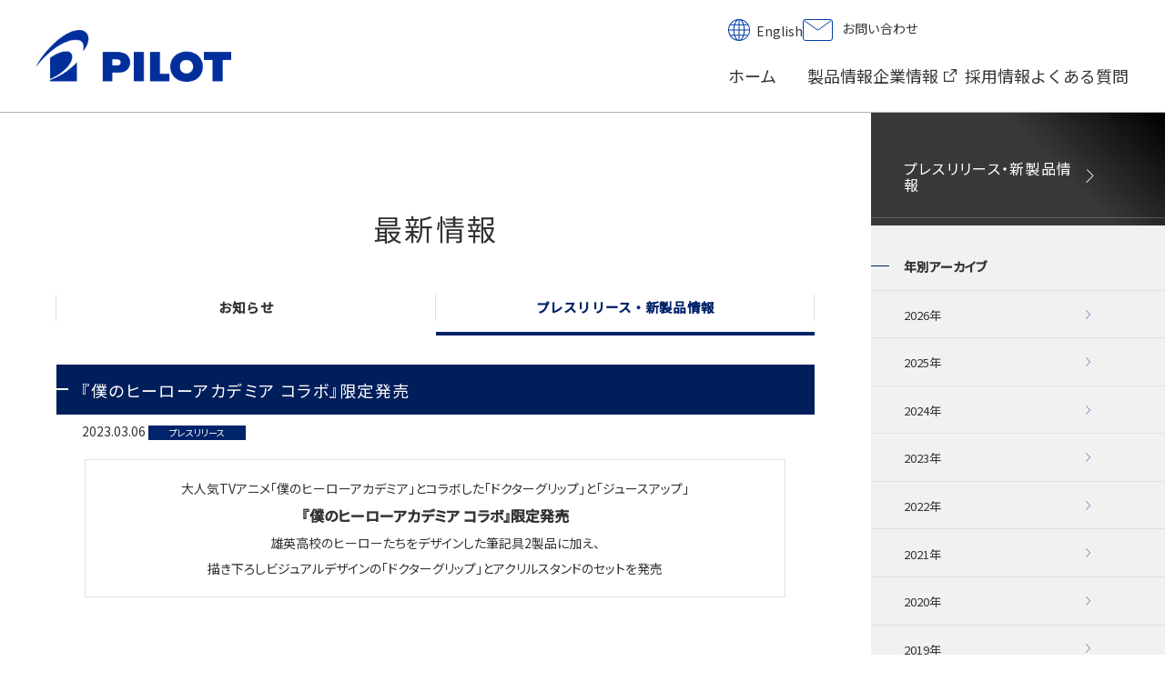

--- FILE ---
content_type: text/html
request_url: https://www.pilot.co.jp/press_release/2023/03/06/post_117.html
body_size: 53244
content:
<!-- 新サイト 企業情報 -->


<!-- 新サイト 製品情報サイト -->














<!DOCTYPE html>
<html lang="ja">

<head prefix="og: http://ogp.me/ns# fb: http://ogp.me/ns/fb# product: http://ogp.me/ns/product#">
<!-- Google Tag Manager -->
<script>(function(w,d,s,l,i){w[l]=w[l]||[];w[l].push({'gtm.start':
new Date().getTime(),event:'gtm.js'});var f=d.getElementsByTagName(s)[0],
j=d.createElement(s),dl=l!='dataLayer'?'&l='+l:'';j.async=true;j.src=
'https://www.googletagmanager.com/gtm.js?id='+i+dl;f.parentNode.insertBefore(j,f);
})(window,document,'script','dataLayer','GTM-PGQMF8Q');</script>
<!-- End Google Tag Manager -->


<meta charset="utf-8">
<meta http-equiv="X-UA-Compatible" content="IE=edge">
<title>『僕のヒーローアカデミア コラボ』限定発売 | プレスリリース | PILOT</title>
<meta name="viewport" content="width=device-width, initial-scale=1,user-scalable=no">
<meta name="author" content="PILOT Corporation">
<meta name="description" content=" 大人気TVアニメ「僕のヒーローアカデミア」とコラボした「ドクターグリップ」と「ジュースアップ」 『僕のヒーローアカデミア コラボ』限定発売 雄英高校のヒーローたちをデザインした筆記具2製品に加え、描...">
<meta name="keywords" content="">
<meta name="format-detection" content="telephone=no">

<meta property="og:title" content="『僕のヒーローアカデミア コラボ』限定発売 | プレスリリース | PILOT">
<meta property="og:keywords" content="">
<meta property="og:description" content=" 大人気TVアニメ「僕のヒーローアカデミア」とコラボした「ドクターグリップ」と「ジュースアップ」 『僕のヒーローアカデミア コラボ』限定発売 雄英高校のヒーローたちをデザインした筆記具2製品に加え、描...">
<meta property="og:url" content="https://www.pilot.co.jp/press_release/2023/03/06/post_117.html">
<meta property="og:image" content="https://www.pilot.co.jp/new_assets/images/ogimage_logo.png">
<meta property="og:type" content="article">
<meta property="fb:app_id" content="353866688024481">

<meta name="twitter:image" content="https://www.pilot.co.jp/new_assets/images/ogimage_logo.png">
<meta name="twitter:card" content="summary_large_image">
<meta name="twitter:description" content=" 大人気TVアニメ「僕のヒーローアカデミア」とコラボした「ドクターグリップ」と「ジュースアップ」 『僕のヒーローアカデミア コラボ』限定発売 雄英高校のヒーローたちをデザインした筆記具2製品に加え、描...">
<meta name="twitter:title" content="『僕のヒーローアカデミア コラボ』限定発売 | プレスリリース | PILOT">
<meta name="twitter:url" content="https://www.pilot.co.jp/press_release/2023/03/06/post_117.html">

<link rel="home" href="/">
<link rel="shortcut icon" type="img/vnd.microsoft.icon" sizes="48x48" href="/favicon.ico" />
<link rel="icon" type="img/gif" href="/favicon.ico" />

<link href="https://fonts.googleapis.com/css?family=Noto+Sans+JP:400,500&amp;subset=japanese" rel="stylesheet">
<link rel="stylesheet" href="/new_assets/css/custom.min.css"">




<script type="text/javascript">
  var _gaq = _gaq || [];
  _gaq.push(['_setAccount', 'UA-38151249-1']);
  _gaq.push(['_trackPageview']);

  (function() {
    var ga = document.createElement('script'); ga.type = 'text/javascript'; ga.async = true;
    ga.src = ('https:' == document.location.protocol ? 'https://ssl' : 'http://www') + '.google-analytics.com/ga.js';
    var s = document.getElementsByTagName('script')[0]; s.parentNode.insertBefore(ga, s);
  })();
</script>
</head>

<body>
<!-- Google Tag Manager (noscript) -->
<noscript><iframe src="https://www.googletagmanager.com/ns.html?id=GTM-PGQMF8Q"
height="0" width="0" style="display:none;visibility:hidden"></iframe></noscript>
<!-- End Google Tag Manager (noscript) -->
<script>
  document.addEventListener('DOMContentLoaded', () => {
    // burgerMenu
    const burgerMenuToggleButton = document.querySelector('#burgerMenuToggleButton');
    const headerMenusSP = document.querySelector('#headerMenusSP');
    const burgerMenuContainer = headerMenusSP; //[data-role="container"]
    const burgerMenuContents = headerMenusSP.querySelector('[data-role="contents"]');
    const burgerOverlay = document.querySelector('.burger_overlay');
    const body = document.body;
    function toggleMenu(event) {
      if (burgerMenuContainer.style.maxHeight) {
        // open --> close
        burgerMenuContainer.style.maxHeight = null
        burgerOverlay.classList.remove('-show');
        burgerMenuToggleButton.classList.remove('is-open');
        body.classList.remove('-burger-open');
      } else {
        // close --> open
        burgerMenuToggleButton.classList.add('is-open');
        body.classList.add('-burger-open');
        burgerOverlay.classList.add('-show');
        burgerMenuContainer.style.maxHeight = burgerMenuContents.scrollHeight + "px"
        burgerMenuContainer.addEventListener("transitionend", function onTransitionEnd() {
          burgerMenuContainer.style.maxHeight = "calc(100vh - 12.3rem)";
          burgerMenuContainer.style.overflow = "scroll";
          burgerMenuContainer.removeEventListener("transitionend", onTransitionEnd);
        });
      }
    }
    burgerMenuToggleButton.addEventListener('click', toggleMenu);
    burgerOverlay.addEventListener('click', toggleMenu);
    burgerMenuToggleButton.addEventListener('click', toggleMenu);
    burgerOverlay.addEventListener('click', toggleMenu);
    // toggleMenus
    const toggleMenus = document.querySelectorAll('.toggle-menu')
    toggleMenus.forEach((toggleMenu) => {
      const button = toggleMenu.querySelector('[data-role="button"]')
      const toggleSwitch = toggleMenu.querySelector('.toggleSwitch')
      const container = toggleMenu.querySelector('[data-role="container"]')
      const contents = toggleMenu.querySelector('[data-role="contents"]')
      const contentsHeight = contents.scrollHeight + 'px'
      button.addEventListener('click', () => {
        if (container.style.display === "inline") {
          // in contact page open --> close
          container.style.maxHeight = contents.scrollHeight + "px";
          container.addEventListener("transitionend", function onTransitionEnd() {
            if (container.style.display) {
              container.style.display = null;
            }
            container.style.maxHeight = null;
            container.removeEventListener("transitionend", onTransitionEnd);
          });
          toggleSwitch.classList.remove('-open')
        } else if (container.style.maxHeight) {
          // open --> close
          container.style.maxHeight = null
          toggleSwitch.classList.remove('-open')
        } else {
          // close --> open
          container.style.maxHeight = contents.scrollHeight + "px"
          container.style.display = null
          toggleSwitch.classList.add('-open')
        }
      })
    })
    //  megaMenu
    const megaMenuButton = document.querySelector('.megamenu_button');
    const megaMenuContainer = document.querySelector('.megamenu_container');
    const megaMenOverlay = document.querySelector('.megamenu_overlay');
    megaMenuButton.addEventListener('mouseenter', () => {
      megaMenuContainer.classList.add('-open');
      megaMenOverlay.classList.add('-show');
    })
    megaMenOverlay.addEventListener('mouseenter', () => {
      megaMenOverlay.classList.remove('-show')
      megaMenuContainer.classList.remove('-open');
    });
    window.addEventListener('scroll', () => {
      if (megaMenuContainer.classList.contains('-open')) {
        megaMenOverlay.classList.remove('-show');
        megaMenuContainer.classList.remove('-open');
      }
    });
  });
</script>
<header class="header _PLT" id="header">
  <div class="inner">
    <div class="left">
      <div class="logo">
        <div id="dnn_HeadLogoPane" class="HeadLogoPane">
          <div class="ic-moduleheader"></div>
          <section class="moduleSkin moduleZero">
            <div class="moduleButton"></div>
            <div id="dnn_ctr1148_ContentPane">
              <div id="dnn_ctr1148_ModuleContent">
                <a href="/" class="no_icon"> <img id="dnn_dnnLOGO_imgLogo" class="corporate-logo"  src='/new_assets/images/common/corporate_logo.png' alt="PILOT" style="border-width:0px;">
                </a>
              </div>
            </div>
          </section>
        </div>
      </div>
    </div>
    <!-- tb pc -->
    <div id="headerMenusTBPC" class="right tb-pc-contents">
      <div class="head_top">
        <div class="head_link_wrap">
          <div id="dnn_HeadLangPane" class="HeadLangPane">
            <div class="ic-moduleheader"></div>
            <section class="moduleSkin modueZero">
              <div class="moduleButton"></div>
              <div id="dnn_ctr1043_ContentPane">
                <div id="dnn_ctr1043_ModuleContent">
                  <div class="h_lang">
                    <img src="/new_assets/images/common/ico_lang.png">
                      <ul class="head_link_area">
                        <li class="ja"><span>Japanese</span></li>
                        <li class="en"><a href="/english/" target="_blank">English</a></li>
                      </ul>
                  </div>
                </div>
              </div>
            </section>
          </div>
          <div id="dnn_HeadContactPane" class="HeadContactPane">
            <div class="ic-moduleheader"></div>
            <section class="moduleSkin moduleZero">
              <div class="moduleButton"></div>
              <div id="dnn_ctr1044_ContentPane">
                <div id="dnn_ctr1044_ModuleContent">
                  <div class="h_contact"><a href="/contact/" class="no_icon"> <img src="/new_assets/images/common/ico_contact.png">
 お問い合わせ </a></div>
                </div>
              </div>
            </section>
          </div>
        </div>
      </div>
      <div class="head_bottom">
        <nav id="gNav">
          <div id="dnn_HeadNavPane" class="HeadNavPane">
            <div class="ic-moduleheader"></div>
            <section class="moduleSkin moduleZero">
              <div class="moduleButton"></div>
              <div id="dnn_ctr1159_ContentPane">
                <div id="dnn_ctr1159_ModuleContent">
                  <div id="dnn_ctr1159_SEOMenuV2" class="token_menu">
                    <ul>
                      <li class="Tab100 currentItem"><a id="dnn_ctr1159SEOMenuV2_Tab100"  href="/">ホーム</a>
                        <ul>
                          <li class="Tab101 mega_trigger"><a id="dnn_ctr1159_SEOMenuV2_Tab309"  href="/products/">製品情報</a>
                          </li>
                          <li class="Tab101 mega_trigger"><a id="dnn_ctr1159_SEOMenuV2_Tab309" href="https://corp.pilot.co.jp" target="_blank" class="iconlink-external">企業情報<span class="js-fileicon"><span class="icon icon-external">
                                  <img src="/new_assets/images/common/ico_external.png" alt="外部リンクで別窓で表示します">
                                </span><span class="size_wrap"><span class="filetype"></span><span class="size"></span></span></span></a>
                          </li>
                          <li class="Tab101 mega_trigger"><a id="dnn_ctr1159_SEOMenuV2_Tab309" href="/employment/">採用情報</a>
                          </li>
                          <li class="Tab179 mega_trigger mega_active"><a id="dnn_ctr1159_SEOMenuV2_Tab179" class="megamenu_button " href="/support/">よくある質問</a>
                          </li>
                        </ul>
                  </div>
                </div>
              </div>
            </section>
          </div>
        </nav>
      </div>
    </div>
    <div id="headerMenusSP" class="right burger_item burger-menu_contents" data-role="container">
  <div data-role="contents">
    <div class="head_top">
      <div class="head_link_wrap">
        <div id="dnn_HeadLangPane" class="HeadLangPane">
          <div class="ic-moduleheader"></div>
          <section class="moduleSkin modueZero">
            <div class="moduleButton"></div>
            <div id="dnn_ctr1043_ContentPane">
              <div id="dnn_ctr1043_ModuleContent">
                <div class="h_lang">
                  <img src="/new_assets/images/common/ico_lang.png">
                    <ul class="head_link_area">
                      <li class="ja"><span>Japanese</span></li>
                      <li class="en"><a href="/english/" target="_blank">English</a></li>
                    </ul>
                </div>
              </div>
            </div>
          </section>
        </div>
        <div id="dnn_HeadContactPane" class="HeadContactPane">
          <div class="ic-moduleheader"></div>
          <section class="moduleSkin moduleZero">
            <div class="moduleButton"></div>
            <div id="dnn_ctr1044_ContentPane">
              <div id="dnn_ctr1044_ModuleContent">
                <div class="h_contact"><a href="/contact/" class="no_icon"> <img src="/new_assets/images/common/ico_contact.png">
 お問い合わせ </a></div>
              </div>
            </div>
          </section>
        </div>
      </div>
    </div>
    <div class="head_bottom">
      <nav id="gNav" style="margin-bottom:20%">
        <div id="dnn_HeadNavPane" class="HeadNavPane">
          <div class="ic-moduleheader"></div>
          <section class="moduleSkin moduleZero">
            <div class="moduleButton"></div>
            <div id="dnn_ctr1159_ContentPane">
              <div id="dnn_ctr1159_ModuleContent">
                <div id="dnn_ctr1159_SEOMenuV2" class="token_menu">
                  <ul>
                    <li class="Tab100 currentItem"><a id="dnn_ctr1159_SEOMenuV2_Tab100"  href="/">ホーム</a>
                      <ul>
                        <li class="Tab101 mega_trigger"><a id="dnn_ctr1159_SEOMenuV2_Tab309"  href="/products/">製品情報</a>
                        </li>
                        <!-- 企業情報 -->
                        <li class="Tab101 mega_trigger"><a id="dnn_ctr1159_SEOMenuV2_Tab309" href="https://corp.pilot.co.jp" target="_blank" class="iconlink-external">企業情報<span class="js-fileicon"><span class="icon icon-external">
                                <img src="/new_assets/images/common/ico_external.png" alt="外部リンクで別窓で表示します">
                              </span><span class="size_wrap"><span class="filetype"></span><span class="size"></span></span></span></a>
                        </li>
                        <!-- 採用情報 -->
                        <li class="Tab101 mega_trigger"><a id="dnn_ctr1159_SEOMenuV2_Tab309" href="/employment/">採用情報</a>
                        </li>
                          <!-- よくある質問 -->
                          <li class="Tab101 mega_trigger toggle-menu">
                            <div id="dnn_ctr1159_SEOMenuV2_Tab101" data-role="button" class="toggleSwitch ">よくある質問 <span class="toggleBtn" data-role="toggleIcon"></span>
                            </div>
                            <div data-role="container" >
                                <ul data-role="contents">
                                  <li class="Tab180">
                                    <a class="" href="/support/">
                                      よくある質問トップ</a>
                                  </li>
                                    <li class="Tab180">
                                      <a href="https://www.pilot.co.jp/support/ballpen/" class="">
                                        ボールペン
                                      </a></li>
                                    <li class="Tab180">
                                      <a href="https://www.pilot.co.jp/support/sharppen/" class="">
                                        シャープペンシル
                                      </a></li>
                                    <li class="Tab180">
                                      <a href="https://www.pilot.co.jp/support/fountain/" class="">
                                        万年筆
                                      </a></li>
                                    <li class="Tab180">
                                      <a href="https://www.pilot.co.jp/support/multi_func/" class="">
                                        多機能ペン
                                      </a></li>
                                    <li class="Tab180">
                                      <a href="https://www.pilot.co.jp/support/frixion/" class="">
                                        フリクションシリーズ
                                      </a></li>
                                    <li class="Tab180">
                                      <a href="https://www.pilot.co.jp/support/sign_marker/" class="">
                                        サインペン・マーカー
                                      </a></li>
                                    <li class="Tab180">
                                      <a href="https://www.pilot.co.jp/support/revision/" class="">
                                        修正テープ
                                      </a></li>
                                    <li class="Tab180">
                                      <a href="https://www.pilot.co.jp/support/chalkless/" class="">
                                        磁気ボード
                                      </a></li>
                                <li class="Tab180">
                                      <a href="/support/manual/" class="">
                                        使用説明書
                                      </a></li>
                                </ul>
                            </div>
                          </li>
                          <li class="Tab212"><a class="notIcon" id="dnn_ctr1159_SEOMenuV2_Tab214" href="/privacy/">個人情報保護方針</a></li>
                          <li class="Tab213"><a class="notIcon" id="dnn_ctr1159_SEOMenuV2_Tab214" href="/access_info/">アクセス情報の取扱いについて</a></li>
                          <li class="Tab213"><a class="notIcon" id="dnn_ctr1159_SEOMenuV2_Tab214" href="/view_env/">閲覧環境について</a></li>
                          <li class="Tab214"><a class="notIcon" id="dnn_ctr1159_SEOMenuV2_Tab214" href="/sitemap/">サイトマップ</a></li>
                      </ul>
                    </li>
                  </ul>
                </div>
              </div>
            </div>
          </section>
        </div>
      </nav>
    </div>
  </div>
  </div>
  </div>
  <div id="megaMenuArea" class="mega_menu_area d-sp-none">
  <div id="dnn_MegaMenuPane" class="MegaMenuPane">
    <div class="ic-moduleheader"></div>
    <section class="moduleSkin moduleZero">
      <div class="moduleButton"></div>
      <div id="dnn_ctr1089_ContentPane">
        <div id="dnn_ctr1089_ModuleContent">
          <div class="megamenu_wrap">
            <ul>
              <li class="Tab101 mega_item megamenu_container">
                <div class="megamenu_contents">
                  <a href="/support/" class="no_icon">よくある質問<span>FAQ</span></a>
                        <ul>
              <li class="Tab102">
                <a href="https://www.pilot.co.jp/support/ballpen/">
                  ボールペン
                </a>
              </li>
              <li class="Tab102">
                <a href="https://www.pilot.co.jp/support/sharppen/">
                  シャープペンシル
                </a>
              </li>
              <li class="Tab102">
                <a href="https://www.pilot.co.jp/support/fountain/">
                  万年筆
                </a>
              </li>
              <li class="Tab102">
                <a href="https://www.pilot.co.jp/support/multi_func/">
                  多機能ペン
                </a>
              </li>
              <li class="Tab102">
                <a href="https://www.pilot.co.jp/support/frixion/">
                  フリクションシリーズ
                </a>
              </li>
              <li class="Tab102">
                <a href="https://www.pilot.co.jp/support/sign_marker/">
                  サインペン・マーカー
                </a>
              </li>
              <li class="Tab102">
                <a href="https://www.pilot.co.jp/support/revision/">
                  修正テープ
                </a>
              </li>
              <li class="Tab102">
                <a href="https://www.pilot.co.jp/support/chalkless/">
                  磁気ボード
                </a>
              </li>
                <li class="Tab102">
                <a href="/support/manual/">
                  使用説明書
                </a>
              </li>     
            </ul>
          </div>
          </li>
          </ul>
        </div>
      </div>
    </section>
  </div>
</div>
    </div>
    <div id="burgerMenuToggleButton" class="burger_motion main" tabindex="0" role="button" burger-len="0">
      <p><span></span></p>
    </div>
    <div class="burger_overlay"></div>
    <div class="megamenu_overlay"></div>
</header>



<div id="container">

  <div id="contents" class="information">
    <main id="contentMain" class="">
            <section class="block -sizeMiddle">
        <div class="block_wrapper">
          <header class="titlePage">
  <h1 class="titleBlock">
  <span class="titleBlock_wrapper">
    <span class="titleLabel">最新情報</span>
    <span class="titleSubLabel"><span></span></span>
  </span>
</h1>
</header>
          <nav class="menu">
  <ul class="menu_items">
      <li class="menu_item  ">
        <a href="/information/">お知らせ</a>
        <span class="bar"></span>
      </li>
      <li class="menu_item -active ">
        <a href="/press_release/">プレスリリース・新製品情報</a>
        <span class="bar"></span>
      </li>
  </ul>
</nav>
          <h2 class="headingLarge">
  <span class="headingWrap">
    <span class="headingLabel">『僕のヒーローアカデミア コラボ』限定発売</span>
  </span>
</h2>
          <p class="releaseDate">2023.03.06
                 <span class="labelPressReleaseCategory  labelPressReleaseCategory-nega" >プレスリリース</span>
           </p>
          <div class="wysiwyg wrapper">
            <table class="memoTable02" style="width: 497px; height: 64px;" border="0">
<tbody>
<tr>
<td style="text-align: center;">
<p>大人気TVアニメ「僕のヒーローアカデミア」とコラボした「ドクターグリップ」と「ジュースアップ」</p>
<p style="text-align: center;"><b><span style="font-size: medium;" size="3"><strong>『僕のヒーローアカデミア コラボ』限定発売</strong></span></b></p>
<p>雄英高校のヒーローたちをデザインした筆記具2製品に加え、<br>描き下ろしビジュアルデザインの「ドクターグリップ」とアクリルスタンドのセットを発売</p>
</td>
</tr>
</tbody>
</table>
<br><br><br><br>
<p>　株式会社パイロットコーポレーション（社長：伊藤 秀）は、現在第<span>6</span>期が好評放送中の<span>TV</span>アニメ「僕のヒーローアカデミア」とコラボレーションした『僕のヒーローアカデミア コラボ』商品を<span>3</span>月<span>14</span>日（火）より順次出荷し、数量限定で発売します。 「僕のヒーローアカデミア」は、週刊少年ジャンプ<span>(</span>集英社刊<span>)</span>にて連載中の堀越耕平によるシリーズ世界累計発行部数が<span>8,500</span>万部を超えた人気コミックを原作とした<span>TV</span>アニメです。<br><br><img alt="heroaca_KV_PILOT.jpg" src="https://www.pilot.co.jp/press_release/9037c6e4e1fd1c568335b8fca568697b9326df41.jpg" width="765" height="431" class="mt-image-center" style="text-align: center; display: block; margin: 0 auto 20px;"></p>
<p>　今回のコラボでは、&ldquo;ヒロアカ&rdquo;に登場する人気キャラクターをデザインしたシャープペンシル『ドクターグリップ<span>CL</span>』（価格：<span>660</span>円（税抜価格：<span>600</span>円））、ゲルインキボールペン『ジュースアップ』（価格：<span>330</span>円（税抜価格：<span>300</span>円））の<span>2</span>アイテムを<span>3</span>月<span>14</span>日（火）より順次出荷し、数量限定で発売します。昨年<span>11</span>月に発売したコラボ商品に続き、今回の描き下ろしビジュアルテーマも&ldquo;挑戦&rdquo;です。今回のコラボ商品では、雄英高校のヒーローたちをボディにデザインし、&ldquo;ヒロアカ&rdquo;のストーリーのように、日々勉強や仕事を頑張る学生や社会人を応援します。<br><br>　シャープペンシル『ドクターグリップCL』には、本キャンペーンのために描き下ろした、雄英高校に通う主人公・緑谷出久（みどりや いずく）をはじめ、同級生である爆豪勝己（ばくごう かつき）、麗日お茶子（うららか おちゃこ）、轟焦凍（とどろき しょうと）ら生徒たちと彼らの担任教師である相澤消太（あいざわ しょうた）をデザインしました。グリップにもキャラクターのイメージカラーをアクセントに採用しています。また、シャープペンシルとアクリルスタンドをセットにした、『ドクターグリップCLオリジナルアクリルスタンド付』（価格：2,750円（税抜価格：2,500円））を発売します。このキャンペーンでしか手に入らないアクリルスタンドは、ペンスタンドとして『ドクターグリップCL』を立て掛けることもできます。</p>
<p><br>　ゲルインキボールペン『ジュースアップ』（価格：<span>330</span>円（税抜価格：<span>300</span>円））は、緑谷出久や爆豪勝己らに加え、常闇踏陰（とこやみ ふみかげ）やオールマイトなど個性あふれる雄英高校のヒーローをラインアップし、各キャラクターに合わせたインキ色<span>10</span>色を揃えました。<br><br><img alt="heroaca2-lineup.jpg" src="https://www.pilot.co.jp/press_release/heroaca2-lineup.jpg" width="1500" height="1051" class="mt-image-center" style="text-align: center; display: block; margin: 0 auto 20px;"><span style="font-size: 1.4rem;">　</span></p>
<h4 class="ttlLarge">商品概要</h4>
<p><strong>シャープペンシル『ドクターグリップ<span>CL</span>』（価格：<span>660</span>円（税抜価格：<span>600</span>円））</strong></p>
<p>「ドクターグリップ<span>CL</span>」は、人間工学に基づき、握りやすさを追求した太い軸径と弾力性のあるラバーグリップが特長のシャープペンシルです。芯径は、緑谷出久、爆豪勝己、麗日お茶子、飯田天哉、轟焦凍は<span>0.5mm</span>、蛙吹梅雨、切島鋭児郎、上鳴電気、耳郎響香、相澤消太は<span>0.3mm</span>です。<br><br></p>
<p><img alt="heroaca2.jpg" src="https://www.pilot.co.jp/press_release/0314d777175faedd6a40e3538af30cad0c783217.jpg" width="1050" height="316" class="mt-image-center" style="text-align: center; display: block; margin: 0 auto 20px;">&nbsp;&nbsp;&nbsp;</p>
<br>
<p><strong>シャープペンシル『ドクターグリップ<span>CL </span>オリジナルアクリルスタンド付』（価格：<span>2,750</span>円（税抜価格：<span>2,500</span>円））</strong></p>
<p>シャープペンシルとペンスタンドにもなる、アクリルスタンドをセットにしました。描き下ろしビジュアルをデザインした全<span>10</span>種をラインアップしています。</p>
<p>&nbsp;<img alt="heroaca3.jpg" src="https://www.pilot.co.jp/press_release/heroaca3.jpg" width="755" height="260" class="mt-image-center" style="text-align: center; display: block; margin: 0 auto 20px;"></p>
<br>
<p><strong>ゲルインキボールペン『ジュースアップ』（価格：<span>330</span>円（税抜価格：<span>300</span>円））</strong></p>
<p>細書きに最適な独自開発のペン先「シナジーチップ」を採用し、鮮やかな発色とにじまずくっきりとした筆跡が特長のゲルインキボールペンです。ペン先はいずれも細書きで人気の<span>0.4mm</span>（超極細）で、<span>10</span>名のヒーローに合わせたボディデザインとインキ色をラインアップしました。</p>
<p>&nbsp;<img alt="heroaca1.jpg" src="https://www.pilot.co.jp/press_release/698a7d0d6a8fc111cdbbf14c2be5d936a4843292.jpg" width="1028" height="318" class="mt-image-center" style="text-align: center; display: block; margin: 0 auto 20px;"></p>
<p>■発売日：<span>2023</span>年<span>3</span>月<span>14</span>日（火）より順次出荷し、数量限定で発売します。</p>
<p>※発売開始時期は店舗によって異なります。<br>■販売先：全国有名文具店、百貨店および量販店</p>
<p>■特設サイト： <a href="https://www.pilot.co.jp/promotion/heroaca2023/"><span>https://www.pilot.co.jp/promotion/heroaca2023/</span></a></p>
<p>3月<span>14</span>日（火）より、特設サイトにて店舗検索システムを公開し、取扱店が検索できる予定です。</p>
<p>&nbsp;</p>
<p>■壁紙ダウンロードキャンペーン</p>
<p>キャンペーン期間中、特設サイトと店頭からオリジナル壁紙がダウンロードできます。</p>
<p>壁紙ダウンロード①</p>
<p>期間：<span>2023</span>年<span>3</span>月<span>6</span>日<span>(</span>月<span>)</span>〜<span>2023</span>年<span>6</span>月<span>5</span>日<span>(</span>月<span>)</span></p>
<p>参加条件：特設サイトにアクセス</p>
<p>デザイン：全<span>1</span>種</p>
<p>&nbsp;</p>
<p>壁紙ダウンロード②</p>
<p>期間：<span>2023</span>年<span>3</span>月<span>6</span>日<span>(</span>月<span>)</span>〜<span>2023</span>年<span>6</span>月<span>5</span>日<span>(</span>月<span>)</span></p>
<p>参加条件：店頭陳列台の<span>QR</span>コードから特設サイトにアクセス</p>
<p>デザイン：全<span>10</span>種</p>
<p>※開始日は店舗によって異なります。</p>
<p>&nbsp;</p>
<p>■<span>TV</span>アニメ「僕のヒーローアカデミア」</p>
<p>毎週土曜夕方<span>5:30</span>放送中 読売テレビ・日本テレビ系全国<span>29</span>局ネット ※一部地域を除く</p>
<p>　コミックスのシリーズ世界累計発行部数<span>8500</span>万部を突破！週刊少年ジャンプ（集英社刊）で連載中の堀越耕平による大人気コミックを原作としたＴＶアニメ『僕のヒーローアカデミア』。</p>
<p>　舞台は総人口の約<span>8</span>割が何らかの超常能力&ldquo;個性&rdquo;を持つ世界。事故や災害、そして&ldquo;個性&rdquo;を悪用する犯罪者・敵＜ヴィラン＞から人々と社会を守る職業・ヒーローになることを目指し、雄英校に通う高校生・緑谷出久とそのクラスメイトたちの成長、戦い、友情のストーリーが繰り広げられていく！</p>
<p>　その&ldquo;ヒロアカ&rdquo;の<span>TV</span>アニメシリーズは、<span>2016</span>年<span>4</span>月の第<span>1</span>期を皮切りにこれまでに<span>5</span>期までがオンエア。さらに劇場版は、<span>2021</span>年夏に第<span>3</span>弾『ワールドヒーローズミッション』が公開され、大ヒットを記録した。現在毎週土曜夕方<span>5:30</span>に放送中の<span>TV</span>アニメ第<span>6</span>期は、主人公・出久の新たな戦いとドラマが展開する「黒いヒーロー編」が展開している。<br><br></p>
<p><img alt="heroaca_6th_main_2.jpg.jpg" src="https://www.pilot.co.jp/press_release/heroaca_6th_main_2.jpg.jpg" width="260" height="367" class="mt-image-center" style="text-align: center; display: block; margin: 0 auto 20px;">■コピーライト：&copy;堀越耕平／集英社・僕のヒーローアカデミア製作委員会</p>
<p>■<span>TV</span>アニメ「僕のヒーローアカデミア」公式サイト：<span><a href="https://heroaca.com/">https://heroaca.com/</a></span></p>
<p>■<span>TV</span>アニメ「僕のヒーローアカデミア」公式<span>Twitter</span>：<span><a href="https://twitter.com/heroaca_anime">https://twitter.com/heroaca_anime</a><br></span><span><br></span></p>
<br>
<h3 class="ttlLarge">お問い合わせ</h3>
<table class="memoTable02" border="0">
<tbody>
<tr style="height: 28.4375px;">
<td style="height: 28.4375px;"><strong>報道関係者からのお問い合わせ先</strong></td>
</tr>
<tr style="height: 32px;">
<td style="height: 32px;">
<p><strong><span class="caps">　TEL</span>　03-3538-3700（代）</strong></p>
</td>
</tr>
<tr style="height: 32px;">
<td style="height: 32px;">
<p><strong><br>お客様からのお問い合わせ先</strong></p>
</td>
</tr>
<tr style="height: 60px;">
<td style="height: 60px;">
<p><strong><span class="caps">　TEL</span>　0120-281610 お客様相談室</strong></p>
<p>　お問い合わせフォーム<a href="https://www.pilot.co.jp/contact/" target="_blank">https://www.pilot.co.jp/contact/</a></p>
</td>
</tr>
</tbody>
</table>
          </div>
          <div class="space"></div>
          <footer class="block_footer">
            <div class="buttonContainer layout-center">
              <a href="/press_release/" class="button-secondary">
  <span class="bg"></span>
  <div class="button_wrap">
    <span>
      プレスリリーストップに戻る
    </span>
  </div>
</a>
            </div>
          </footer>
        </div>
      </section>

    </main>
    
    
      <aside id="contentSub">
            <h2 class="contentSub_categoryTitle">
  <a href="/press_release/">
    <span class="titleLabel">プレスリリース・新製品情報<span class="iconArrowRight-nega"></span></span>
  </a>
</h2>
    <div id="specialBnr">
  <ul class="specialBnr_Items">
  </ul>
</div>
    <nav id="contentSubMenu" class="-sp -pc">
  <!-- カテゴリ一覧 -->
      <ul class="subMenuItems-01">
    <!-- 第１階層 -->
    <!-- 第１階層 -->
  </ul>
  <!-- カテゴリ一覧 -->
  <!-- アーカイブ一覧 -->
      <ul class="contentSubMenu_items-01">
        <li class="contentSubMenu_item-01">
          <a class="subMenuAnchor-01">
            <span class="bg"></span>
            <span class="menuLabel">年別アーカイブ</span>
            <span class="iconLine"></span>
          </a>
          <ul class="contentSubMenu_items-02">
            <li class="contentSubMenu_item-02">
              <a href="https://www.pilot.co.jp/press_release/2026/" class="subMenuAnchor-02">
                <span class="bg"></span>
                <span class="menuLabel">2026年</span>
              </a>
            </li>
            <li class="contentSubMenu_item-02">
              <a href="https://www.pilot.co.jp/press_release/2025/" class="subMenuAnchor-02">
                <span class="bg"></span>
                <span class="menuLabel">2025年</span>
              </a>
            </li>
            <li class="contentSubMenu_item-02">
              <a href="https://www.pilot.co.jp/press_release/2024/" class="subMenuAnchor-02">
                <span class="bg"></span>
                <span class="menuLabel">2024年</span>
              </a>
            </li>
            <li class="contentSubMenu_item-02">
              <a href="https://www.pilot.co.jp/press_release/2023/" class="subMenuAnchor-02">
                <span class="bg"></span>
                <span class="menuLabel">2023年</span>
              </a>
            </li>
            <li class="contentSubMenu_item-02">
              <a href="https://www.pilot.co.jp/press_release/2022/" class="subMenuAnchor-02">
                <span class="bg"></span>
                <span class="menuLabel">2022年</span>
              </a>
            </li>
            <li class="contentSubMenu_item-02">
              <a href="https://www.pilot.co.jp/press_release/2021/" class="subMenuAnchor-02">
                <span class="bg"></span>
                <span class="menuLabel">2021年</span>
              </a>
            </li>
            <li class="contentSubMenu_item-02">
              <a href="https://www.pilot.co.jp/press_release/2020/" class="subMenuAnchor-02">
                <span class="bg"></span>
                <span class="menuLabel">2020年</span>
              </a>
            </li>
            <li class="contentSubMenu_item-02">
              <a href="https://www.pilot.co.jp/press_release/2019/" class="subMenuAnchor-02">
                <span class="bg"></span>
                <span class="menuLabel">2019年</span>
              </a>
            </li>
            <li class="contentSubMenu_item-02">
              <a href="https://www.pilot.co.jp/press_release/2018/" class="subMenuAnchor-02">
                <span class="bg"></span>
                <span class="menuLabel">2018年</span>
              </a>
            </li>
            <li class="contentSubMenu_item-02">
              <a href="https://www.pilot.co.jp/press_release/2017/" class="subMenuAnchor-02">
                <span class="bg"></span>
                <span class="menuLabel">2017年</span>
              </a>
            </li>
            <li class="contentSubMenu_item-02">
              <a href="https://www.pilot.co.jp/press_release/2016/" class="subMenuAnchor-02">
                <span class="bg"></span>
                <span class="menuLabel">2016年</span>
              </a>
            </li>
            <li class="contentSubMenu_item-02">
              <a href="https://www.pilot.co.jp/press_release/2015/" class="subMenuAnchor-02">
                <span class="bg"></span>
                <span class="menuLabel">2015年</span>
              </a>
            </li>
            <li class="contentSubMenu_item-02">
              <a href="https://www.pilot.co.jp/press_release/2014/" class="subMenuAnchor-02">
                <span class="bg"></span>
                <span class="menuLabel">2014年</span>
              </a>
            </li>
            <li class="contentSubMenu_item-02">
              <a href="https://www.pilot.co.jp/press_release/2013/" class="subMenuAnchor-02">
                <span class="bg"></span>
                <span class="menuLabel">2013年</span>
              </a>
            </li>
          </ul>
        </li>
      </ul>
  <!-- アーカイブ一覧 -->
</nav>

      </aside>
    
    
  </div>


<footer id="footerSP" class="d-sp-block d-tb-none d-pc-none">
  <div class="inner">
    <div class="foot_top">
      <div id="dnn_FootTopSubPane" class="FootTopSubPane">
        <div class="ic-moduleheader"></div>
        <section class="moduleSkin moduleZero">
          <div class="moduleButton"></div>
          <div id="dnn_ctr1045_ContentPane">
            <div id="dnn_ctr1045_ModuleContent">
              <div>
                <div class="f_link_wrap_02">
                  <ul class="sns_link">
                    <li>
                      <a class="sns_icon" href="https://www.facebook.com/PILOT.Corporation/" target="_blank">
                        <img src="/new_assets/images/common/ico_facebook.png">

                      </a>
                    </li>
                    <li><a class="sns_icon" href="https://www.instagram.com/pilot_corporation/" target="_blank">
                        <img src="/new_assets/images/common/ico_instagram.png">

                      </a>
                    </li>
                    <li><a class="sns_icon" href="https://x.com/PilotPenJP" target="_blank">
                        <img src="/new_assets/images/common/ico_x.png">
                      </a></li>
                    <li><a class="sns_icon" href="https://www.youtube.com/user/PILOTCORP1" target="_blank">
                        <img src="/new_assets/images/common/ico_youtube.png">
                      </a></li>
                  </ul>
                </div>
              </div>
            </div>
          </div>
        </section>
      </div>
      <div id="dnn_FootTopPane" class="FootTopPane">
      </div>
    </div>
    <div class="foot_bottom">
      <div class="copyright"><span id="dnn_dnnCOPYRIGHT_lblCopyright" class="txtCopyright">© PILOT Corporation</span>
      </div>
    </div>
  </div>
</footer>
<footer id="footerTBPC" class="d-none">
  <div class="inner">
    <div class="foot_top">
      <div id="dnn_FootTopPane" class="FootTopPane">
        <div class="ic-moduleheader"></div>
        <section class="moduleSkin moduleZero">
          <div class="moduleButton"></div>
          <div id="dnn_ctr1046_ContentPane">
            <div id="dnn_ctr1046_ModuleContent">
              <div class="f_nav">
                <ul class="menu_latest_news">
                  <li>
                    <p >最新情報</p>
                    <div class="layout_item">
                      <ul>
                        <li><a href="/information/">お知らせ</a></li>
                        <li><a href="/press_release/">プレスリリース・新製品情報</a></li>
                      </ul>
                    </div>
                    <div class="layout_item_02">
                      <ul>
                        <li>
                          <a href="https://corp.pilot.co.jp" target="_blank" class="iconlink-external">企業情報 <span class="js-fileicon"><span class="icon icon-external">
                                <img src="/new_assets/images/common/ico_external.png" alt="外部リンクで別窓で表示します">

                              </span><span class="size_wrap"><span class="filetype"></span><span class="size"></span></span></span>
                          </a>
                        </li>
                        <li><a href="/promotion/">おすすめ情報</a></li>
                        <li><a href="/promotion/special_sites/">スペシャルサイト</a></li>
                      </ul>
                    </div>
                  </li>
                </ul>
                <ul class="menu_product">
                  <li>
                    <a href="/products/">製品情報 </a>
                    <div class="layout_item">
                      <script>
                        function openPVWindowNew(theURL, winName, features) { //v2.0
                          win = window.open(theURL, winName, features);
                          win.focus();
                        }
                                     </script>
                      <ul>
                        <li><a href="https://webcatalog.pilot.co.jp/" target="_blank">筆記具・ステーショナリー用品 <span class="js-fileicon"><span class="icon icon-external">
                                <img src="/new_assets/images/common/ico_external_grey.png" alt="外部リンクで別窓で表示します">

                              </span><span class="size_wrap"><span class="filetype"></span><span class="size"></span></span></span>
                          </a></li>
                        <li><a href="https://www.pilot-refill.jp/" target="_blank">ボールペン・替え芯サイト <span class="js-fileicon" ><span class="icon icon-external">
                                <img src="/new_assets/images/common/ico_external_grey.png" alt="外部リンクで別窓で表示します">

                              </span><span class="size_wrap"><span class="filetype"></span><span class="size"></span></span></span>
                          </a></li>
                        <li><a href="/support/manual/">使用説明書</a></li>
                        <li><a href="/novelty_products/">ノベルティカタログ</a></li>
                        <li><a href="javascript:void(openPVWindowNew('http://dcs.mediapress-net.com/iportal/oc.do?c=plt2024_web&v=PLT12001&d=PLTD001','window_name','toolbar=0,location=0,status=0,menubar=0,scrollbars=0,resizable=1,width=974,height=630,top=0,left=0'))" onclick="_gaq.push(['_trackEvent', 'link', 'click', 'top_web_catalog_bnr']);">総合カタログ</a></li>
                      </ul>
                      <ul>
                        <li><a href="https://www.pilot-toy.com/" target="_blank" >玩具
                          <span class="js-fileicon"><span class="icon icon-external">
                              <img src="/new_assets/images/common/ico_external_grey.png" alt="外部リンクで別窓で表示します">

                            </span><span class="size_wrap"><span class="filetype"></span><span class="size"></span></span></span>
                        </a></li>
                        <li><a href="/jewelry/" target="_blank">宝飾製品
                          <span class="js-fileicon"><span class="icon icon-external">
                              <img src="/new_assets/images/common/ico_external_grey.png" alt="外部リンクで別窓で表示します">

                            </span><span class="size_wrap"><span class="filetype"></span><span class="size"></span></span></span>
                        </a></li>
                        <li><a href="/im_div/">産業資材</a></li>
                      </ul>
                    </div>
                  </li>
                </ul>
                <ul class="menu_purpose">
                  <li>
                    <p>人と創造力をつなぐ。</p>
                    <div class="layout_item">
                      <ul>
                        <li><a href="/promotion/purpose_creativity/" target="_blank">PILOT's Purpose
                          <span class="js-fileicon"><span class="icon icon-external">
                              <img src="/new_assets/images/common/ico_external_grey.png" alt="外部リンクで別窓で表示します">

                            </span><span class="size_wrap"><span class="filetype"></span><span class="size"></span></span></span>
                        </a></li>
                        <li><a href="/media/" target="_blank">かく、がスキ
                          <span class="js-fileicon"><span class="icon icon-external">
                              <img src="/new_assets/images/common/ico_external_grey.png" alt="外部リンクで別窓で表示します">

                            </span><span class="size_wrap"><span class="filetype"></span><span class="size"></span></span></span>
                        </a></li>
                        <li><a href="/media/yell/" target="_blank">創るにエール！
                          <span class="js-fileicon" ><span class="icon icon-external">
                              <img src="/new_assets/images/common/ico_external_grey.png" alt="外部リンクで別窓で表示します">

                            </span><span class="size_wrap"><span class="filetype"></span><span class="size"></span></span></span>
                        </a></li>
                        <li><a href="https://www.pilabot.jp/" target="_blank">ピラボット
                          <span class="js-fileicon"><span class="icon icon-external">
                              <img src="/new_assets/images/common/ico_external_grey.png" alt="外部リンクで別窓で表示します">

                            </span><span class="size_wrap"><span class="filetype"></span><span class="size"></span></span></span>
                        </a></li>
                      </ul>
                    </div>
                  </li>
                </ul>
                <ul class="menu_service">
                  <li>
                    <p>サービス</p>
                    <div class="layout_item">
                      <ul>
                        
                          
                            
                            
                              
                        <li><a href=" /promotion/penmanship/top/">パイロット ペン習字通信講座</a></li>
                      
                    
                            
                            
                              
                        <li><a href="/service/repair_receipt/">筆記具修理お問い合わせ</a></li>
                      
                    
                            
                            
                              
                        <li><a href="/service/koubou_namiki/">蒔絵工房　ＮＡＭＩＫＩ</a></li>
                      
                    
                      
                      </ul>
                    </div>
                    <div class="layout_item_02">
                      <ul>
                        <li>
                          <a href="/employment/" target="_blank" class="iconlink-external">採用情報 <span class="js-fileicon"><span class="icon icon-external">
                              <img src="/new_assets/images/common/ico_external.png" alt="外部リンクで別窓で表示します">

                            </span><span class="size_wrap"><span class="filetype"></span><span class="size"></span></span></span></a>
                        </li>
                        <li><a href="/support/">よくある質問</a></li>
                        <li><a href="/contact/">お問い合わせ</a></li>
                      </ul>
                    </div>
                  </li>
                </ul>
              </div>
            </div>
          </div>
        </section>
      </div>
    </div>
    <div class="foot_bottom">
      <div id="dnn_FootBottomPane" class="FootBottomPane">
        <div class="ic-moduleheader"></div>
        <section class="moduleSkin moduleZero">
          <div class="moduleButton"></div>
          <div id="dnn_ctr1047_ContentPane">
            <div id="dnn_ctr1047_ModuleContent">
              <div class="f_link_wrap_02">
                <ul class="sns_link">
                  <li>
                    <a class="sns_icon" href="https://www.facebook.com/PILOT.Corporation/" target="_blank">
                      <img src="/new_assets/images/common/ico_facebook.png">

                    </a>
                  </li>
                  <li><a class="sns_icon" href="https://www.instagram.com/pilot_corporation/" target="_blank">
                      <img src="/new_assets/images/common/ico_instagram.png">

                    </a>
                  </li>
                  <li><a class="sns_icon" href="https://x.com/PilotPenJP" target="_blank">
                      <img src="/new_assets/images/common/ico_x.png">
                    </a></li>
                  <li><a class="sns_icon" href="https://www.youtube.com/user/PILOTCORP1" target="_blank">
                      <img src="/new_assets/images/common/ico_youtube.png">
                    </a></li>
                </ul>
                <ul class="f_link">
                  <li>
                    <a href="/access_info/" class="iconlink-external">アクセス情報の取扱いについて </a>
                  </li>
                  <li>
                    <a href="/privacy/" class="iconlink-external">個人情報保護方針 </a>
                  </li>
                  <li>
                    <a href="/view_env/" class="iconlink-external">閲覧環境について </a>
                  </li>
                  <li>
                    <a href="/sitemap/" class="iconlink-external">サイトマップ </a>
                  </li>
                </ul>
              </div>
            </div>
          </div>
        </section>
      </div>
      <div class="copyright"><span id="dnn_dnnCOPYRIGHT_lblCopyright" class="txtCopyright">© PILOT Corporation</span>
      </div>
    </div>
  </div>
</footer>
<div id="buttonPageTop">
  <div class="buttonPageTop_wrapper">
    <span class="bg"></span>
    <span class="buttonPageTop_arrowLeft"></span>
    <span class="buttonPageTop_arrowRight"></span>
    <span class="buttonPageTop_arrowLeft -nega"></span>
    <span class="buttonPageTop_arrowRight -nega"></span>
  </div>
</div>



</div>

<script src="https://code.jquery.com/jquery-3.3.1.min.js"
  integrity="sha256-FgpCb/KJQlLNfOu91ta32o/NMZxltwRo8QtmkMRdAu8=" crossorigin="anonymous"></script>
<script src="/new_assets/js/vendor/jquery-migrate-3.0.0.js"></script>
<script src="/new_assets/js/vendor/jquery.easing.1.4.min.js"></script>
<script src="/new_assets/js/vendor/jquery.touchSwipe.min.js"></script>
<script src="/new_assets/js/main.bundle.js"></script>



</body>

</html>



--- FILE ---
content_type: text/css
request_url: https://www.pilot.co.jp/new_assets/css/custom.min.css
body_size: 280742
content:
@charset "UTF-8";button,hr,input{overflow:visible}audio,canvas,progress,video{display:inline-block}progress,sub,sup{vertical-align:baseline}*,legend{box-sizing:border-box}img,legend,table{max-width:100%}a,u{text-decoration:none}@font-face{font-family:HiraginoCustom;font-weight:100;src:local("HiraginoSans-W1"),local("Hiragino Sans")}@font-face{font-family:HiraginoCustom;font-weight:200;src:local("HiraginoSans-W2"),local("Hiragino Sans")}@font-face{font-family:HiraginoCustom;font-weight:300;src:local("HiraginoSans-W3"),local("Hiragino Sans")}@font-face{font-family:HiraginoCustom;font-weight:400;src:local("HiraginoSans-W3"),local("Hiragino Sans")}@font-face{font-family:HiraginoCustom;font-weight:500;src:local("HiraginoSans-W5"),local("Hiragino Sans")}@font-face{font-family:HiraginoCustom;font-weight:600;src:local("HiraginoSans-W6"),local("Hiragino Sans")}@font-face{font-family:HiraginoCustom;font-weight:700;src:local("HiraginoSans-W6"),local("Hiragino Sans")}@font-face{font-family:HiraginoCustom;font-weight:800;src:local("HiraginoSans-W7"),local("Hiragino Sans")}@font-face{font-family:HiraginoCustom;font-weight:900;src:local("HiraginoSans-W8"),local("Hiragino Sans")}/*! normalize.css v7.0.0 | MIT License | github.com/necolas/normalize.css */html{line-height:1.15;-ms-text-size-adjust:100%;-webkit-text-size-adjust:100%}body,dd,dl,dt,figure,li,ol,p,ul{margin:0}article,aside,details,figcaption,figure,footer,header,main,menu,nav,section{display:block}hr{box-sizing:content-box;height:0}code,kbd,pre,samp{font-family:monospace,monospace;font-size:1em}a{background-color:transparent;-webkit-text-decoration-skip:objects}abbr[title]{border-bottom:none;-webkit-text-decoration:underline dotted;text-decoration:underline dotted}dfn{font-style:italic}mark{background-color:#ff0;color:#000}small{font-size:80%}sub,sup{font-size:75%;line-height:0;position:relative}sub{bottom:-.25em}sup{top:-.5em}audio:not([controls]){display:none;height:0}img{border-style:none}svg:not(:root){overflow:hidden}button,input,optgroup,select,textarea{font-family:sans-serif;font-size:100%;line-height:1.15;margin:0}button,select{text-transform:none}[type=reset],[type=submit],button,html [type=button]{-webkit-appearance:button}[type=button]::-moz-focus-inner,[type=reset]::-moz-focus-inner,[type=submit]::-moz-focus-inner,button::-moz-focus-inner{border-style:none;padding:0}[type=button]:-moz-focusring,[type=reset]:-moz-focusring,[type=submit]:-moz-focusring,button:-moz-focusring{outline:ButtonText dotted 1px}fieldset{padding:.35em .75em .625em}legend{color:inherit;display:table;padding:0;white-space:normal}textarea{overflow:auto}[type=checkbox],[type=radio]{box-sizing:border-box;padding:0}[type=number]::-webkit-inner-spin-button,[type=number]::-webkit-outer-spin-button{height:auto}[type=search]{-webkit-appearance:textfield;outline-offset:-2px}[type=search]::-webkit-search-cancel-button,[type=search]::-webkit-search-decoration{-webkit-appearance:none}::-webkit-file-upload-button{-webkit-appearance:button;font:inherit}.componentName,b,strong{font-weight:700}summary{display:list-item}h1,h2,h3,h4,h5,h6,ol,ul{margin:0;padding:0}li{list-style:none;margin:0}[hidden],template{display:none}.componentName{font-size:1.8rem;margin:.5em 1em}.componentBody{position:relative;margin-right:1em;margin-left:1em;margin-bottom:1rem;padding:2em;border:1px solid #f1f1f1}.componentBody form.storybookUI>label.storybookUI>span.button{position:absolute;top:-2.5em;right:0;cursor:pointer;display:flex;justify-content:center;align-items:center;width:8em;height:2.5em;padding:.2em .5em;background-color:#e1e1e1;border-left:1px solid #fff;font-size:.8rem}.componentBody form.storybookUI>label.storybookUI.design>span.button{right:16em}.componentBody form.storybookUI>label.storybookUI.include>span.button{right:8em}.componentBody form.storybookUI>label.storybookUI.html>span.button{right:0}.componentBody form.storybookUI>label.storybookUI>input[type=radio]{position:absolute;left:-10000em}.componentBody form.storybookUI>label.storybookUI>input[type=radio].design:checked~span.button.design,.componentBody form.storybookUI>label.storybookUI>input[type=radio].html:checked~span.button.html,.componentBody form.storybookUI>label.storybookUI>input[type=radio].include:checked~span.button.include{background-color:#002369;color:#fff}.componentBody form.storybookUI>label.storybookUI>input[type=radio].design:checked~span.button.design~div.storyBookContent.design,.componentBody form.storybookUI>label.storybookUI>input[type=radio].html:checked~span.button.html~div.storyBookContent.html,.componentBody form.storybookUI>label.storybookUI>input[type=radio].include:checked~span.button.include~div.storyBookContent.include{display:block}.componentBody form.storybookUI div.storyBookContent{display:none}@media screen and (min-width:750px){.componentName{font-size:1.2rem}}html{font-size:1.33333vw}body{width:100%;background-color:#fff;font-family:-apple-system,BlinkMacSystemFont,HiraKakuProN-W3,"Noto Sans JP",sans-serif;font-size:2.4rem;color:#333}h1,h2,h3,h4,h5,h6,p,span{-webkit-font-feature-settings:"palt";font-feature-settings:"palt"}img{height:auto;-ms-interpolation-mode:bicubic}u{display:inline-block;border-bottom:1px solid #333}a{color:#039}@media print,screen and (min-width:750px){.-sp:not(.-pc){display:none!important}}@media only screen and (max-width:750px){.-pc:not(.-sp){display:none!important}body::-webkit-scrollbar{display:none}span.br.sp::before{content:"\A";white-space:pre}span.hidden.sp{display:none}br.-sp{display:block}}figcaption{font-size:2.2rem;line-height:1.5;color:#333;text-align:left}@media print,screen and (min-width:750px){span.br.pc::before{content:"\A";white-space:pre}br.-sp,span.hidden.pc{display:none}html{font-size:.92937vw}body{font-family:HiraginoCustom,"ヒラギノ角ゴ ProN W3",HiraKakuProN-W3,"ヒラギノ角ゴ Pro W3",HiraKakuPro-W3,"Noto Sans JP",helvetica,arial,sans-serif;font-size:1.4rem}figcaption{font-size:1.2rem;line-height:1.5}}@-webkit-keyframes loading{0%{opacity:1;-webkit-transform:scale(1) rotate(0);transform:scale(1) rotate(0)}12.5%{opacity:.5;-webkit-transform:scale(.8) rotate(45deg);transform:scale(.8) rotate(45deg)}25%{opacity:1;-webkit-transform:scale(1) rotate(90deg);transform:scale(1) rotate(90deg)}37.5%{opacity:.5;-webkit-transform:scale(.8) rotate(135deg);transform:scale(.8) rotate(135deg)}50%{opacity:1;-webkit-transform:scale(1) rotate(180deg);transform:scale(1) rotate(180deg)}62.5%{opacity:.5;-webkit-transform:scale(.8) rotate(225deg);transform:scale(.8) rotate(225deg)}75%{opacity:1;-webkit-transform:scale(1) rotate(270deg);transform:scale(1) rotate(270deg)}87.5%{opacity:.5;-webkit-transform:scale(.8) rotate(315deg);transform:scale(.8) rotate(315deg)}100%{opacity:1;-webkit-transform:scale(1) rotate(360deg);transform:scale(1) rotate(360deg)}}@-webkit-keyframes loaded{0%{opacity:1;-webkit-transform:scale(1);transform:scale(1)}100%{opacity:0;-webkit-transform:scale(0);transform:scale(0)}}@-webkit-keyframes loadingLabel{0%,100%{opacity:1}50%{opacity:.5}}@-webkit-keyframes hideLoading{0%,99%{display:block}100%{display:none}}@media print,screen and (min-width:1076px){html{font-size:10px}}.bg-white{background-color:#fff!important}.bg-lightBlue{background-color:#EFF3FC!important}.bg-lightGray{background-color:#f1f1f1!important}.bg-lightYellow,.bg-lightYellow-border{background-color:#FCFBEF!important}.bg-lightYellow-border{border:1px solid #E3E1C8!important}@media only screen and (max-width:750px){.block .block_wrapper{padding:0 5.33333vw}.block .block_wrapper .headingLarge,.block .block_wrapper .menu,.block .block_wrapper .newsItems{width:100vw;margin-left:-5.33333vw}.block .block_header{padding-top:13.33333vw}.block .block_footer{padding-bottom:9.33333vw}.block .wrapper{width:89.33333vw;margin:0 auto}.block .buttonHeadingLarge,.block .headingLarge,.block .headingMiddle,.block .headingSmall,.block .notationBlockA01,.block p.colorTxt,.block p.paragraph,.block table.dataTableA01,.block table.dataTableB01{margin-bottom:5.33333vw}.block .titleBlock{margin-bottom:5.33333vw!important}}@media print,screen and (min-width:750px){.block .block_wrapper{padding:0 4.86111vw}.block .block_wrapper .headingLarge{width:100%;margin-left:0}.block .block_header{padding-top:6.25vw}.block .block_footer{padding-bottom:4.86111vw}.block .buttonHeadingLarge,.block .headingLarge,.block .notationBlockA01,.block p.colorTxt,.block table.dataTableA01,.block table.dataTableB01{margin-bottom:3.47222%}.block .headingMiddle,.block .headingSmall{margin-bottom:1.73611%}.block .titleBlock{margin-bottom:1.38889vw!important}.block p.paragraph{margin-bottom:1em}.block .wrapper{width:auto;margin:0 auto;padding:0 2.43056vw}.block.-sizeNarrow .block_wrapper{max-width:53.38904%;margin:0 auto}.block.-sizeSmall .block_wrapper{max-width:864px;margin:0 auto}.block.-sizeMiddle .block_wrapper{max-width:1077px;margin:0 auto}.block.-sizeLarge .block_wrapper{max-width:1440px;margin:0 auto}.block.-sizeFull .block_wrapper{max-width:100%;margin:0 auto;padding-right:0;padding-left:0}}@media print,screen and (min-width:1440px){.block .block_wrapper{padding:0 70px;margin:0 auto}.block .block_header{padding-top:90px}.block .block_footer{padding-bottom:70px}.block .titleBlock{margin-bottom:20px!important}.block .wrapper{padding:0 35px}}.buttonContainer{margin-top:5.33333vw}.buttonContainer>*{margin-bottom:5.33333vw}.buttonContainer>:last-of-type{margin-bottom:0}.buttonArrowLeft,.buttonArrowLeft-nega{display:inline-block;width:5.33333vw;height:30vw}.buttonArrowLeft .buttonWrap,.buttonArrowLeft-nega .buttonWrap{width:100%;height:100%;display:flex;justify-content:center;align-items:center}.buttonArrowLeft .buttonWrap .iconArrowLeft,.buttonArrowLeft .buttonWrap .iconArrowLeft-nega,.buttonArrowLeft-nega .buttonWrap .iconArrowLeft,.buttonArrowLeft-nega .buttonWrap .iconArrowLeft-nega{width:4vw;min-width:4vw;height:6.4vw;-webkit-transform:scaleY(2);transform:scaleY(2)}@media print,screen and (min-width:750px){.buttonContainer{margin-top:2.43056vw}.buttonContainer>*{margin:0 2.43056vw}.buttonContainer>:last-of-type{margin-bottom:0}.buttonArrowLeft,.buttonArrowLeft-nega{width:3.125vw;height:11.38889vw;cursor:pointer}.buttonArrowLeft .buttonWrap,.buttonArrowLeft-nega .buttonWrap{display:flex;justify-content:center;align-items:center}.buttonArrowLeft .buttonWrap .iconArrowLeft,.buttonArrowLeft .buttonWrap .iconArrowLeft-nega,.buttonArrowLeft-nega .buttonWrap .iconArrowLeft,.buttonArrowLeft-nega .buttonWrap .iconArrowLeft-nega{width:4.16667vw;min-width:4.16667vw;height:4.16667vw;-webkit-transform:scaleY(1);transform:scaleY(1)}}@media print,screen and (min-width:1440px){.buttonContainer{margin-top:35px}.buttonContainer>*{margin:0 35px}.buttonContainer>:last-of-type{margin-bottom:0}.buttonArrowLeft,.buttonArrowLeft-nega{width:45px;height:164px}.buttonArrowLeft .buttonWrap,.buttonArrowLeft-nega .buttonWrap{display:flex;justify-content:center;align-items:center}.buttonArrowLeft .buttonWrap .iconArrowLeft,.buttonArrowLeft .buttonWrap .iconArrowLeft-nega,.buttonArrowLeft-nega .buttonWrap .iconArrowLeft,.buttonArrowLeft-nega .buttonWrap .iconArrowLeft-nega{width:60px;min-width:60px;height:60px}}.buttonArrowRight,.buttonArrowRight-nega{display:inline-block;width:5.33333vw;height:30vw}.buttonArrowRight .buttonWrap,.buttonArrowRight-nega .buttonWrap{width:100%;height:100%;display:flex;justify-content:center;align-items:center}.buttonArrowRight .buttonWrap .iconArrowRight,.buttonArrowRight .buttonWrap .iconArrowRight-nega,.buttonArrowRight-nega .buttonWrap .iconArrowRight,.buttonArrowRight-nega .buttonWrap .iconArrowRight-nega{width:4vw;min-width:4vw;height:6.4vw;-webkit-transform:scaleY(2);transform:scaleY(2)}@media print,screen and (min-width:750px){.buttonArrowRight,.buttonArrowRight-nega{width:3.125vw;height:11.38889vw;cursor:pointer}.buttonArrowRight .buttonWrap,.buttonArrowRight-nega .buttonWrap{display:flex;justify-content:center;align-items:center}.buttonArrowRight .buttonWrap .iconArrowRight,.buttonArrowRight .buttonWrap .iconArrowRight-nega,.buttonArrowRight-nega .buttonWrap .iconArrowRight,.buttonArrowRight-nega .buttonWrap .iconArrowRight-nega{width:4.16667vw;min-width:4.16667vw;height:4.16667vw;-webkit-transform:scaleY(1);transform:scaleY(1)}}@media print,screen and (min-width:1440px){.buttonArrowRight,.buttonArrowRight-nega{width:45px;height:164px}.buttonArrowRight .buttonWrap,.buttonArrowRight-nega .buttonWrap{display:flex;justify-content:center;align-items:center}.buttonArrowRight .buttonWrap .iconArrowRight,.buttonArrowRight .buttonWrap .iconArrowRight-nega,.buttonArrowRight-nega .buttonWrap .iconArrowRight,.buttonArrowRight-nega .buttonWrap .iconArrowRight-nega{width:60px;min-width:60px;height:60px}}.buttonClose,.buttonClose-nega{display:flex;justify-content:center;align-items:center;cursor:pointer}.buttonClose .buttonWrap,.buttonClose-nega .buttonWrap{display:flex;justify-content:center;align-items:center;flex-wrap:wrap;font-size:1.8rem}.buttonClose .buttonWrap .iconClose,.buttonClose .buttonWrap .iconClose-nega,.buttonClose-nega .buttonWrap .iconClose,.buttonClose-nega .buttonWrap .iconClose-nega{width:7.46667vw;height:7.46667vw;margin-bottom:.2em}.buttonClose .buttonWrap .buttonLabel,.buttonClose-nega .buttonWrap .buttonLabel{width:100%;font-weight:700;text-align:center;opacity:.7}.buttonClose .buttonLabel{color:#333}.buttonClose-nega .buttonLabel{color:#fff}a.buttonContactLarge{display:inline-block;border:none;padding:0;-webkit-border-radius:0;-webkit-appearance:none;background-color:#004bb2}a.buttonContactLarge span.bg{position:absolute;top:0;left:0;display:block;width:100%;height:100%;opacity:0;-webkit-transform:scale(.85,.55);transform:scale(.85,.55);background-color:#F4F8FB;transition-property:opacity transform;transition-duration:.2s;transition-timing-function:ease-in-out}a.buttonContactLarge:hover span.bg{opacity:.3;-webkit-transform:scale(1,1);transform:scale(1,1)}a.buttonContactLarge .button_wrap{position:relative;display:flex;min-width:50.66667vw}a.buttonContactLarge .button_wrap>span{display:flex;justify-content:center;align-items:center;width:100%;min-height:13.33333vw;padding-left:2.5em;padding-right:2.5em;text-align:center}a.buttonContactLarge .button_wrap span.iconMail-nega{position:absolute;top:50%;left:1em;margin-top:-.75em;width:1.5em;height:1.5em}a.buttonContactLarge .button_wrap span.buttonLabel{padding-left:1em;color:#fff}.buttonContact,.buttonContact-nega{display:flex;justify-content:center;align-items:center;text-align:center;font-size:1.8rem;line-height:1}.buttonContact span.iconMail,.buttonContact span.iconMail-nega,.buttonContact-nega span.iconMail,.buttonContact-nega span.iconMail-nega{width:6.26667vw;height:5.06667vw;margin:.26667vw 0}.buttonContact span.buttonLabel,.buttonContact-nega span.buttonLabel{display:block;margin-top:.3em;font-weight:700}.buttonContact span.buttonLabel{color:#666}.buttonContact-nega span.buttonLabel{color:#fff}@media print,screen and (min-width:750px){a.buttonContactLarge{cursor:pointer}a.buttonContactLarge .button_wrap{min-width:18.95833vw}a.buttonContactLarge .button_wrap>span{min-height:4.375vw}.buttonContact,.buttonContact-nega{font-size:1.1rem}.buttonContact span.iconMail,.buttonContact span.iconMail-nega,.buttonContact-nega span.iconMail,.buttonContact-nega span.iconMail-nega{width:2.08333vw;height:1.66667vw;margin:.13889vw 0}}@media print,screen and (min-width:1440px){a.buttonContactLarge .button_wrap{min-width:273px}a.buttonContactLarge .button_wrap>span{min-height:63px}.buttonContact span.iconMail,.buttonContact span.iconMail-nega,.buttonContact-nega span.iconMail,.buttonContact-nega span.iconMail-nega{width:30px;height:24px;margin:2px 0}}.buttonGlobal,.buttonGlobal-nega{display:flex;justify-content:center;align-items:center;text-align:center;font-size:1.8rem;line-height:1}.buttonGlobal span.iconGlobal,.buttonGlobal span.iconGlobal-nega,.buttonGlobal-nega span.iconGlobal,.buttonGlobal-nega span.iconGlobal-nega{width:5.6vw;height:5.6vw}.buttonGlobal span.buttonLabel,.buttonGlobal-nega span.buttonLabel{display:block;margin-top:.3em;font-weight:700}.buttonGlobal span.buttonLabel{color:#666}.buttonGlobal-nega span.buttonLabel{color:#fff}@media print,screen and (min-width:750px){.buttonGlobal,.buttonGlobal-nega{font-size:1.1rem}.buttonGlobal span.iconGlobal,.buttonGlobal span.iconGlobal-nega,.buttonGlobal-nega span.iconGlobal,.buttonGlobal-nega span.iconGlobal-nega{width:1.94444vw;height:1.94444vw}}@media print,screen and (min-width:1440px){.buttonGlobal span.iconGlobal,.buttonGlobal span.iconGlobal-nega,.buttonGlobal-nega span.iconGlobal,.buttonGlobal-nega span.iconGlobal-nega{width:28px;height:28px}}.buttonLang,.buttonLang-nega{display:flex;justify-content:center;align-items:center;text-align:center;font-size:1.8rem;line-height:1}.buttonLang span.iconLangEn,.buttonLang span.iconLangEn-nega,.buttonLang-nega span.iconLangEn,.buttonLang-nega span.iconLangEn-nega{width:5.6vw;height:5.6vw}.buttonLang span.buttonLabel,.buttonLang-nega span.buttonLabel{display:block;margin-top:.3em;font-weight:700}.buttonLang span.buttonLabel{color:#666}.buttonLang-nega span.buttonLabel{color:#fff}@media print,screen and (min-width:750px){.buttonLang,.buttonLang-nega{font-size:1.1rem}.buttonLang span.iconLangEn,.buttonLang span.iconLangEn-nega,.buttonLang-nega span.iconLangEn,.buttonLang-nega span.iconLangEn-nega{width:1.94444vw;height:1.94444vw}}@media print,screen and (min-width:1440px){.buttonLang span.iconLangEn,.buttonLang span.iconLangEn-nega,.buttonLang-nega span.iconLangEn,.buttonLang-nega span.iconLangEn-nega{width:28px;height:28px}}.buttonList,.buttonList-nega{display:none}@media print,screen and (min-width:750px){.buttonList,.buttonList-nega{position:relative;display:flex;justify-content:center;align-items:center;width:7.77778vw;height:1.66667vw;padding-right:1.8em;font-size:1.2rem}.buttonList span.iconList,.buttonList span.iconList-nega,.buttonList-nega span.iconList,.buttonList-nega span.iconList-nega{position:absolute;top:50%;right:.5em;z-index:1;margin-top:-.5em}.buttonList span.buttonLabel,.buttonList-nega span.buttonLabel{position:relative;z-index:1}.buttonList span.bg,.buttonList-nega span.bg{position:absolute;top:0;left:0;z-index:0;display:block;width:0;height:100%;opacity:.05;transition-property:width;transition-duration:.2s;transition-timing-function:ease-in-out}.buttonList-nega:hover span.bg,.buttonList:hover span.bg{width:100%}.buttonList span.buttonLabel{color:#039}.buttonList span.bg{background-color:#039}.buttonList-nega span.buttonLabel{color:#fff}.buttonList-nega span.bg{background-color:#fff;opacity:.2}}@media print,screen and (min-width:1440px){.buttonList,.buttonList-nega{width:112px;height:24px}}div.buttonMenu{display:flex;justify-content:center;align-items:center;flex-direction:column;width:16vw;height:16vw}div.buttonMenu div.icon_3line{position:relative;width:4.93333vw;height:4.93333vw;margin-bottom:2vw}div.buttonMenu div.icon_3line span{position:absolute;display:block;width:100%;height:2px;background-color:#039}div.buttonMenu div.icon_3line span:nth-of-type(1){top:0}div.buttonMenu div.icon_3line span:nth-of-type(2){top:2.13333vw}div.buttonMenu div.icon_3line span:nth-of-type(3){top:4.26667vw}div.buttonMenu span.buttonLabel{display:block;text-align:center;font-size:1.8rem;color:#039;font-weight:700}div.buttonMenu span.buttonLabel::selection{background:0 0}div.buttonMenu span.buttonLabel::-moz-selection{background:0 0}@media print,screen and (min-width:750px){div.buttonMenu{display:none}}a.button-negative,button.button-negative{display:inline-block;min-width:50.66667vw;background-color:#f1f1f1;border:1px solid #999}a.button-negative .button_wrap,button.button-negative .button_wrap{position:relative;display:flex}a.button-negative .button_wrap>span,button.button-negative .button_wrap>span{display:flex;justify-content:center;align-items:center;width:100%;min-height:13.33333vw;padding-left:2.5em;padding-right:2.5em;color:#666;text-align:center}a.button-negative span.bg,button.button-negative span.bg{position:absolute;top:0;left:0;z-index:100;display:block;width:100%;height:100%;opacity:0;-webkit-transform:scale(.9,.75);transform:scale(.9,.75);background-color:#039;mix-blend-mode:multiply;transition-property:opacity transform;transition-duration:.2s;transition-timing-function:ease-out}a.button-negative[href]:hover span.bg,button.button-negative[href]:hover span.bg{opacity:.1;-webkit-transform:scale(1,1);transform:scale(1,1)}@media only screen and (max-width:750px){a.button-negative .button_wrap span,button.button-negative .button_wrap span{font-size:2.6rem}}@media print,screen and (min-width:750px){a.button-negative,button.button-negative{min-width:18.95833vw}a.button-negative .button_wrap>span,button.button-negative .button_wrap>span{min-height:4.375vw}}@media print,screen and (min-width:1440px){a.button-negative,button.button-negative{min-width:273px}a.button-negative .button_wrap>span,button.button-negative .button_wrap>span{min-height:63px}}a.button-primary-sizeSmall,button.button-primary-sizeSmall{width:100%;min-height:9.33333vw;display:flex;justify-content:center;align-items:center;font-size:2.6rem;background-color:#004bb2;color:#fff!important}@media print,screen and (min-width:750px){a.button-primary-sizeSmall,button.button-primary-sizeSmall{min-height:2.77778vw;font-size:1.4rem}}a,button{position:relative}a.button-primary,button.button-primary{display:inline-block;min-width:54.93333vw;background-color:#004bb2;border:none}a.button-primary .button_wrap,button.button-primary .button_wrap{position:relative;display:flex}a.button-primary .button_wrap>span,button.button-primary .button_wrap>span{position:relative;display:flex;justify-content:center;align-items:center;width:100%;min-height:13.33333vw;padding-left:2.5em;padding-right:2.5em;color:#fff;text-align:center}a.button-primary .button_wrap>span span.iconLine-nega,button.button-primary .button_wrap>span span.iconLine-nega{position:absolute;top:50%;left:0;margin-top:-.5em;width:1em;transition-property:width;transition-duration:.2s;transition-timing-function:ease-in-out}a.button-primary .button_wrap>span span.iconArrowRight-nega,button.button-primary .button_wrap>span span.iconArrowRight-nega{position:absolute;top:50%;right:1em;margin-top:-.5em;transition-property:right;transition-duration:.2s;transition-timing-function:ease-in-out}a.button-primary span.bg,button.button-primary span.bg{position:absolute;top:0;left:0;display:block;width:100%;height:100%;opacity:0;-webkit-transform:scale(.85,.55);transform:scale(.85,.55);background-color:#F4F8FB;transition-property:opacity transform;transition-duration:.2s;transition-timing-function:ease-in-out}a.button-primary:hover span.bg,button.button-primary:hover span.bg{opacity:.3;-webkit-transform:scale(1,1);transform:scale(1,1)}a.button-primary:hover span.iconLine-nega,button.button-primary:hover span.iconLine-nega{width:.5em}a.button-primary:hover span.iconArrowRight-nega,button.button-primary:hover span.iconArrowRight-nega{right:.6em}@media print,screen and (min-width:750px){a.button-primary,button.button-primary{min-width:18.95833vw}a.button-primary .button_wrap>span,button.button-primary .button_wrap>span{min-height:4.375vw}}@media print,screen and (min-width:1440px){a.button-primary,button.button-primary{min-width:273px}a.button-primary .button_wrap>span,button.button-primary .button_wrap>span{min-height:63px}}a.buttonSearchLarge,button.buttonSearchLarge{display:inline-block;border:none;padding:0;-webkit-border-radius:0;-webkit-appearance:none;background-color:#004bb2}a.buttonSearchLarge span.bg,button.buttonSearchLarge span.bg{position:absolute;top:0;left:0;display:block;width:100%;height:100%;opacity:0;-webkit-transform:scale(.85,.55);transform:scale(.85,.55);background-color:#F4F8FB;transition-property:opacity transform;transition-duration:.2s;transition-timing-function:ease-in-out}a.buttonSearchLarge:hover span.bg,button.buttonSearchLarge:hover span.bg{opacity:.3;-webkit-transform:scale(1,1);transform:scale(1,1)}a.buttonSearchLarge .button_wrap,button.buttonSearchLarge .button_wrap{position:relative;display:flex;min-width:50.66667vw}a.buttonSearchLarge .button_wrap>span,button.buttonSearchLarge .button_wrap>span{display:flex;justify-content:center;align-items:center;width:100%;min-height:13.33333vw;padding-left:2.5em;padding-right:2.5em;text-align:center}a.buttonSearchLarge .button_wrap span.iconSearch-nega,button.buttonSearchLarge .button_wrap span.iconSearch-nega{position:absolute;top:50%;left:1em;margin-top:-.75em;width:1.5em;height:1.5em}a.buttonSearchLarge .button_wrap span.buttonLabel,button.buttonSearchLarge .button_wrap span.buttonLabel{color:#fff}@media only screen and (max-width:750px){a.buttonSearchLarge .button_wrap span.buttonLabel,button.buttonSearchLarge .button_wrap span.buttonLabel{font-size:2.8rem}}.buttonSearch{display:flex;justify-content:center;align-items:center;width:16vw;height:16vw;background-color:transparent}.buttonSearch span.iconSearch{display:block;width:6.66667vw;height:6.66667vw}.buttonSearch span.iconSearch-nega{display:none}@media print,screen and (min-width:750px){a.buttonSearchLarge,button.buttonSearchLarge{cursor:pointer}a.buttonSearchLarge .button_wrap,button.buttonSearchLarge .button_wrap{min-width:18.95833vw}a.buttonSearchLarge .button_wrap>span,button.buttonSearchLarge .button_wrap>span{min-height:4.375vw}.buttonSearch{width:4.86111vw;height:4.86111vw;background-color:#004bb2;cursor:pointer}.buttonSearch span.iconSearch{display:none}.buttonSearch span.iconSearch-nega{display:block;width:1.94444vw;height:1.94444vw}}@media print,screen and (min-width:1440px){a.buttonSearchLarge .button_wrap,button.buttonSearchLarge .button_wrap{min-width:273px}a.buttonSearchLarge .button_wrap>span,button.buttonSearchLarge .button_wrap>span{min-height:63px}.buttonSearch{width:70px;height:70px}.buttonSearch span.iconSearch-nega{width:28px;height:28px}}a.button-secondary,button.button-secondary{display:inline-block;min-width:50.66667vw;background-color:transparent;border:1px solid #039}a.button-secondary .button_wrap,button.button-secondary .button_wrap{position:relative;display:flex}a.button-secondary .button_wrap>span,button.button-secondary .button_wrap>span{position:relative;display:flex;justify-content:center;align-items:center;width:100%;min-height:13.33333vw;padding-left:2.5em;padding-right:2.5em;color:#039;text-align:center}a.button-secondary span.bg,button.button-secondary span.bg{position:absolute;top:0;left:0;z-index:100;display:block;width:100%;height:100%;opacity:0;-webkit-transform:scale(.9,.75);transform:scale(.9,.75);background-color:#039;mix-blend-mode:multiply;transition-property:opacity transform;transition-duration:.2s;transition-timing-function:ease-out}a.button-secondary[href]:hover span.bg,button.button-secondary[href]:hover span.bg{opacity:.1;-webkit-transform:scale(1,1);transform:scale(1,1)}label.checkbox{position:relative;display:inline-block;margin-right:1em;padding-top:.5em;padding-bottom:.5em;padding-left:5.86667vw;font-weight:400;font-size:2.4rem}label.checkbox span.checkbox{position:absolute;top:50%;left:0;display:inline-block;width:5.33333vw;height:5.33333vw;margin-right:.5em;margin-top:-2.66667vw;vertical-align:middle;border-radius:2px;border:1px solid #e1e1e1;transition-property:border;transition-duration:.2s;transition-timing-function:ease-out}label.checkbox span.checkbox span{position:absolute;top:5%;left:25%;display:block;width:50%;height:70%;opacity:0;border-bottom:2px solid #039;border-right:2px solid #039;-webkit-transform:rotate(40deg) scale(.9);transform:rotate(40deg) scale(.9);transition-property:-webkit-transform opacity;transition-property:transform opacity;transition-property:transform opacity,-webkit-transform opacity;transition-duration:.1s;transition-timing-function:ease-out}label.checkbox input[type=checkbox]{position:absolute;opacity:0;pointer-events:none}label.radio,label.radio span.radio{position:relative;display:inline-block}label.checkbox input[type=checkbox]:checked+span.checkbox{border:1px solid #039}label.checkbox input[type=checkbox]:checked+span.checkbox span{opacity:1;-webkit-transform:rotate(45deg) scale(1);transform:rotate(45deg) scale(1)}@media print,screen and (min-width:750px){a.button-secondary,button.button-secondary{min-width:18.95833vw}a.button-secondary .button_wrap>span,button.button-secondary .button_wrap>span{min-height:4.375vw}label.checkbox{padding-left:1.66667vw;font-size:1.4rem}label.checkbox span.checkbox{width:1.38889vw;height:1.38889vw;margin-top:-.69444vw}}@media print,screen and (min-width:1440px){a.button-secondary,button.button-secondary{min-width:273px}a.button-secondary .button_wrap>span,button.button-secondary .button_wrap>span{min-height:63px}label.checkbox{padding-left:24px}label.checkbox span.checkbox{width:20px;height:20px;margin-top:-10px}}label{font-weight:700}label.radio{margin-bottom:.5em;margin-right:1em;padding-left:0;font-weight:400;font-size:2.4rem}.layout-col2-pc>div,.layout-col2-sp>div,.layout-col2>div,.layout-col3-pc>div,.layout-col3-sp>div,.layout-col3>div,.layout-col4-pc>div,.layout-col4-sp>div,.layout-col4>div,.layout-col5-pc>div,.layout-col5-sp>div,.layout-col5>div{margin-bottom:1px}label.radio span.radio{width:5.33333vw;height:5.33333vw;margin-right:.5em;vertical-align:middle;border-radius:50%;border:1px solid #e1e1e1;transition-property:border;transition-duration:.2s;transition-timing-function:ease-out}label.radio span.radio span{position:absolute;top:50%;left:50%;display:block;width:70%;height:70%;margin-top:-35%;margin-left:-35%;border-radius:50%;background-color:#039;opacity:0;transition-property:opacity;transition-duration:.1s;transition-timing-function:ease-out}input[type=text],textarea{display:inline-block;padding:.5em .8em;min-height:8vw;background-color:transparent;-webkit-appearance:none}label.radio input[type=radio]{position:absolute;opacity:0;pointer-events:none}label.radio input[type=radio]:checked+span.radio{border:1px solid #039}label.radio input[type=radio]:checked+span.radio span{opacity:1}@media print,screen and (min-width:750px){label.radio{font-size:1.4rem}label.radio span.radio{width:1.38889vw;height:1.38889vw}}@media print,screen and (min-width:1440px){label.radio span.radio{width:20px;height:20px}}select{width:100%;display:inline-block;padding:.5em .8em;min-height:8vw;border:none;border-bottom:1px solid #002369;border-radius:0;-webkit-border-radius:0;-webkit-appearance:none;background:url(../images/common/icon_pulldown.svg) 98% 50% no-repeat;background-size:.5em 1em}select::-ms-expand{display:none}input[type=text]{width:100%;border:none;border-bottom:1px solid #002369;border-radius:0;-webkit-border-radius:0}textarea{width:100%;border-radius:0;-webkit-border-radius:0;border:1px solid #039}@media print,screen and (min-width:750px){input[type=text],select,textarea{min-height:2.63889vw}}@media print,screen and (min-width:1440px){input[type=text],select,textarea{min-height:38px}}h1.headingLarge-noStyle,h2.headingLarge-noStyle,h3.headingLarge-noStyle,h4.headingLarge-noStyle,h5.headingLarge-noStyle,h6.headingLarge-noStyle{position:relative;width:100%;font-size:3.2rem;padding:.5em 1.5em .35em}h1.headingLarge-noStyle span.headingLabel,h2.headingLarge-noStyle span.headingLabel,h3.headingLarge-noStyle span.headingLabel,h4.headingLarge-noStyle span.headingLabel,h5.headingLarge-noStyle span.headingLabel,h6.headingLarge-noStyle span.headingLabel{color:#333;font-weight:400;line-height:1.3125;letter-spacing:.08em}@media print,screen and (min-width:750px){h1.headingLarge-noStyle,h2.headingLarge-noStyle,h3.headingLarge-noStyle,h4.headingLarge-noStyle,h5.headingLarge-noStyle,h6.headingLarge-noStyle{font-size:1.8rem}}h1.headingLarge,h2.headingLarge,h3.headingLarge,h4.headingLarge,h5.headingLarge,h6.headingLarge{position:relative;width:100%;background-color:#001E5A}h1.headingLarge>.headingWrap,h2.headingLarge>.headingWrap,h3.headingLarge>.headingWrap,h4.headingLarge>.headingWrap,h5.headingLarge>.headingWrap,h6.headingLarge>.headingWrap{display:flex;justify-content:left;align-items:center;width:100%;min-height:16vw;font-size:3.2rem;padding:.5em 1.5em .35em}h1.headingLarge>.headingWrap span.headingLabel,h2.headingLarge>.headingWrap span.headingLabel,h3.headingLarge>.headingWrap span.headingLabel,h4.headingLarge>.headingWrap span.headingLabel,h5.headingLarge>.headingWrap span.headingLabel,h6.headingLarge>.headingWrap span.headingLabel{color:#fff;font-weight:400;line-height:1.3125;letter-spacing:.08em}h1.headingLarge:before,h2.headingLarge:before,h3.headingLarge:before,h4.headingLarge:before,h5.headingLarge:before,h6.headingLarge:before{content:" ";position:absolute;top:50%;left:0;display:block;width:.6em;height:2px;margin-top:-1px;background-color:#fff}@media print,screen and (min-width:750px){h1.headingLarge,h2.headingLarge,h3.headingLarge,h4.headingLarge,h5.headingLarge,h6.headingLarge{display:flex}h1.headingLarge>.headingWrap,h2.headingLarge>.headingWrap,h3.headingLarge>.headingWrap,h4.headingLarge>.headingWrap,h5.headingLarge>.headingWrap,h6.headingLarge>.headingWrap{min-height:4.30556vw;font-size:1.8rem}h1.headingLarge>.headingWrap span.headingLabel,h2.headingLarge>.headingWrap span.headingLabel,h3.headingLarge>.headingWrap span.headingLabel,h4.headingLarge>.headingWrap span.headingLabel,h5.headingLarge>.headingWrap span.headingLabel,h6.headingLarge>.headingWrap span.headingLabel{display:flex;justify-content:left;align-items:center;width:100%;height:100%;font-weight:thin}}h1.headingMiddle-noStyle span.headingLabel,h1.headingMiddle>.headingWrap span.headingLabel,h2.headingMiddle-noStyle span.headingLabel,h2.headingMiddle>.headingWrap span.headingLabel,h3.headingMiddle-noStyle span.headingLabel,h3.headingMiddle>.headingWrap span.headingLabel,h4.headingMiddle-noStyle span.headingLabel,h4.headingMiddle>.headingWrap span.headingLabel,h5.headingMiddle-noStyle span.headingLabel,h5.headingMiddle>.headingWrap span.headingLabel,h6.headingMiddle-noStyle span.headingLabel,h6.headingMiddle>.headingWrap span.headingLabel{font-weight:400;line-height:1.26667;color:#333;letter-spacing:.08em}@media print,screen and (min-width:1440px){h1.headingLarge>.headingWrap,h2.headingLarge>.headingWrap,h3.headingLarge>.headingWrap,h4.headingLarge>.headingWrap,h5.headingLarge>.headingWrap,h6.headingLarge>.headingWrap{min-height:62px}}h1.headingMiddle-noStyle,h2.headingMiddle-noStyle,h3.headingMiddle-noStyle,h4.headingMiddle-noStyle,h5.headingMiddle-noStyle,h6.headingMiddle-noStyle{position:relative;width:100%;padding:.5em 1.5em .35em;font-size:3rem}@media print,screen and (min-width:750px){h1.headingMiddle-noStyle,h2.headingMiddle-noStyle,h3.headingMiddle-noStyle,h4.headingMiddle-noStyle,h5.headingMiddle-noStyle,h6.headingMiddle-noStyle{font-size:1.6rem}}h1.headingMiddle,h2.headingMiddle,h3.headingMiddle,h4.headingMiddle,h5.headingMiddle,h6.headingMiddle{position:relative;width:100%;background-color:#F4F8FB;border-top:1px solid #e1e1e1;border-bottom:1px solid #e1e1e1}h1.headingMiddle>.headingWrap,h2.headingMiddle>.headingWrap,h3.headingMiddle>.headingWrap,h4.headingMiddle>.headingWrap,h5.headingMiddle>.headingWrap,h6.headingMiddle>.headingWrap{display:flex;justify-content:left;align-items:center;width:100%;min-height:13.33333vw;font-size:3rem;padding:.5em 1.5em .35em}h1.headingMiddle:before,h2.headingMiddle:before,h3.headingMiddle:before,h4.headingMiddle:before,h5.headingMiddle:before,h6.headingMiddle:before{content:" ";position:absolute;top:50%;left:-.5em;display:block;width:1em;height:2px;margin-top:-1px;background-color:#001E5A}@media print,screen and (min-width:750px){h1.headingMiddle,h2.headingMiddle,h3.headingMiddle,h4.headingMiddle,h5.headingMiddle,h6.headingMiddle{display:flex}h1.headingMiddle>.headingWrap,h2.headingMiddle>.headingWrap,h3.headingMiddle>.headingWrap,h4.headingMiddle>.headingWrap,h5.headingMiddle>.headingWrap,h6.headingMiddle>.headingWrap{min-height:4.16667vw;font-size:1.6rem}h1.headingMiddle>.headingWrap span.headingLabel,h2.headingMiddle>.headingWrap span.headingLabel,h3.headingMiddle>.headingWrap span.headingLabel,h4.headingMiddle>.headingWrap span.headingLabel,h5.headingMiddle>.headingWrap span.headingLabel,h6.headingMiddle>.headingWrap span.headingLabel{display:flex;justify-content:left;align-items:center;width:100%;height:100%}}@media print,screen and (min-width:1440px){h1.headingMiddle>.headingWrap,h2.headingMiddle>.headingWrap,h3.headingMiddle>.headingWrap,h4.headingMiddle>.headingWrap,h5.headingMiddle>.headingWrap,h6.headingMiddle>.headingWrap{min-height:60px}}h1.headingMin,h2.headingMin,h3.headingMin,h4.headingMin,h5.headingMin,h6.headingMin{position:relative;width:100%}h1.headingMin>.headingWrap,h2.headingMin>.headingWrap,h3.headingMin>.headingWrap,h4.headingMin>.headingWrap,h5.headingMin>.headingWrap,h6.headingMin>.headingWrap{display:flex;justify-content:left;align-items:center;width:100%;font-size:2.6rem;padding:0 0 .5em}h1.headingMin>.headingWrap span.headingLabel,h2.headingMin>.headingWrap span.headingLabel,h3.headingMin>.headingWrap span.headingLabel,h4.headingMin>.headingWrap span.headingLabel,h5.headingMin>.headingWrap span.headingLabel,h6.headingMin>.headingWrap span.headingLabel{color:#333;font-weight:700;line-height:1.23077}@media print,screen and (min-width:750px){h1.headingMin>.headingWrap,h2.headingMin>.headingWrap,h3.headingMin>.headingWrap,h4.headingMin>.headingWrap,h5.headingMin>.headingWrap,h6.headingMin>.headingWrap{font-size:1.4rem}}h1.headingSmall,h2.headingSmall,h3.headingSmall,h4.headingSmall,h5.headingSmall,h6.headingSmall{position:relative;width:100%;border-bottom:1px solid #e1e1e1}h1.headingSmall>.headingWrap,h2.headingSmall>.headingWrap,h3.headingSmall>.headingWrap,h4.headingSmall>.headingWrap,h5.headingSmall>.headingWrap,h6.headingSmall>.headingWrap{display:flex;justify-content:left;align-items:center;width:100%;min-height:10.66667vw;font-size:2.8rem;padding:.5em 1.5em .35em 0}h1.headingSmall>.headingWrap span.headingLabel,h2.headingSmall>.headingWrap span.headingLabel,h3.headingSmall>.headingWrap span.headingLabel,h4.headingSmall>.headingWrap span.headingLabel,h5.headingSmall>.headingWrap span.headingLabel,h6.headingSmall>.headingWrap span.headingLabel{color:#333;font-weight:700;line-height:1.28571}@media print,screen and (min-width:750px){h1.headingSmall,h2.headingSmall,h3.headingSmall,h4.headingSmall,h5.headingSmall,h6.headingSmall{display:flex}h1.headingSmall>.headingWrap,h2.headingSmall>.headingWrap,h3.headingSmall>.headingWrap,h4.headingSmall>.headingWrap,h5.headingSmall>.headingWrap,h6.headingSmall>.headingWrap{min-height:3.47222vw;font-size:1.5rem}h1.headingSmall>.headingWrap span.headingLabel,h2.headingSmall>.headingWrap span.headingLabel,h3.headingSmall>.headingWrap span.headingLabel,h4.headingSmall>.headingWrap span.headingLabel,h5.headingSmall>.headingWrap span.headingLabel,h6.headingSmall>.headingWrap span.headingLabel{display:flex;justify-content:left;align-items:center;width:100%;height:100%}}@media print,screen and (min-width:1440px){h1.headingSmall>.headingWrap,h2.headingSmall>.headingWrap,h3.headingSmall>.headingWrap,h4.headingSmall>.headingWrap,h5.headingSmall>.headingWrap,h6.headingSmall>.headingWrap{min-height:50px}}span.iconArrowLeft{position:relative;display:inline-block;width:1em;height:1em}span.iconArrowLeft:after,span.iconArrowLeft:before{content:" ";position:absolute;top:50%;left:-30%;display:block;width:60%;height:1px;background-color:#039}span.iconArrowLeft:before{-webkit-transform-origin:right top;transform-origin:right top;-webkit-transform:rotate(-135deg);transform:rotate(-135deg)}span.iconArrowLeft:after{-webkit-transform-origin:right top;transform-origin:right top;-webkit-transform:rotate(135deg);transform:rotate(135deg)}span.iconArrowLeft-nega{position:relative;display:inline-block;width:1em;height:1em}span.iconArrowLeft-nega:after,span.iconArrowLeft-nega:before{content:" ";position:absolute;top:50%;left:-30%;display:block;width:60%;height:1px;background-color:#fff}span.iconArrowLeft-nega:before{-webkit-transform-origin:right top;transform-origin:right top;-webkit-transform:rotate(-135deg);transform:rotate(-135deg)}span.iconArrowLeft-nega:after{-webkit-transform-origin:right top;transform-origin:right top;-webkit-transform:rotate(135deg);transform:rotate(135deg)}span.iconArrowRight{position:relative;display:inline-block;width:1em;height:1em}span.iconArrowRight:after,span.iconArrowRight:before{content:" ";position:absolute;top:50%;left:70%;display:block;width:60%;height:1px;background-color:#039}span.iconArrowRight:before{-webkit-transform-origin:left top;transform-origin:left top;-webkit-transform:rotate(-135deg);transform:rotate(-135deg)}span.iconArrowRight:after{-webkit-transform-origin:left top;transform-origin:left top;-webkit-transform:rotate(135deg);transform:rotate(135deg)}span.iconArrowRight-nega{position:relative;display:inline-block;width:1em;height:1em}span.iconArrowRight-nega:after,span.iconArrowRight-nega:before{position:absolute;left:70%;display:block;width:60%;height:1px;background-color:#fff;content:" ";top:50%}span.iconArrowRight-nega:before{-webkit-transform-origin:left top;transform-origin:left top;-webkit-transform:rotate(-135deg);transform:rotate(-135deg)}span.iconArrowRight-nega:after{-webkit-transform-origin:left top;transform-origin:left top;-webkit-transform:rotate(135deg);transform:rotate(135deg)}.iconClose,.iconClose-nega{position:relative;display:inline-block;width:1em;height:1em}.iconClose span,.iconClose-nega span{position:absolute;top:50%;left:0;display:block;width:100%;height:1px;background-color:#fff;-webkit-transform-origin:center center;transform-origin:center center}.iconClose span.lineLeft,.iconClose-nega span.lineLeft{-webkit-transform:rotate(45deg);transform:rotate(45deg)}.iconClose span.lineRight,.iconClose-nega span.lineRight{-webkit-transform:rotate(-45deg);transform:rotate(-45deg)}.iconFB,.iconFB-nega{display:inline-block;width:1em;height:1em;overflow:visible}.iconFB span,.iconFB-nega span{display:block;width:100.67114%!important;height:100%!important;background:url(../images/common/icon_fb.svg) 50% 50% no-repeat;background-size:contain}.iconInsta,.iconInsta-nega,span.iconGlobal,span.iconGlobal-nega{display:inline-block;width:1em;height:1em}.iconFB-nega span{background:url(../images/common/icon_fb_nega.svg) 50% 50% no-repeat;background-size:contain}span.iconGlobal{background:url(../images/common/icon_global.svg) 50% 50% no-repeat;background-size:contain}span.iconGlobal-nega{background:url(../images/common/icon_global_nega.svg) 50% 50% no-repeat;background-size:contain}.iconInsta,.iconInsta-nega{overflow:visible}.iconInsta span,.iconInsta-nega span{display:block;width:100.67114%!important;height:100%!important;background:url(../images/common/icon_insta.svg) 50% 50% no-repeat;background-size:contain}span.iconLangEn,span.iconLangEn-nega,span.iconLine{display:inline-block;width:1em;height:1em}.iconInsta-nega span{background:url(../images/common/icon_insta_nega.svg) 50% 50% no-repeat;background-size:contain}span.iconLangEn{background:url(../images/common/icon_lang_en.svg) 50% 50% no-repeat;background-size:contain}span.iconLangEn-nega{background:url(../images/common/icon_lang_en_nega.svg) 50% 50% no-repeat;background-size:contain}span.iconLine{position:relative}span.iconLine:before{content:" ";position:absolute;top:50%;left:0;display:block;width:100%;height:1px;margin-top:-.5px;background-color:#002369}span.iconLine-nega{position:relative;display:inline-block;width:1em;height:1em}span.iconLine-nega:before{content:" ";position:absolute;top:50%;left:0;display:block;width:100%;height:1px;margin-top:-.5px;background-color:#fff}span.iconList,span.iconList-nega,span.iconMail,span.iconMail-nega,span.iconOuterlink,span.iconOuterlink-nega{display:inline-block;width:1em;height:1em}span.iconList{background:url(../images/common/icon_list.svg) 50% 50% no-repeat;background-size:contain}span.iconList-nega{background:url(../images/common/icon_list_nega.svg) 50% 50% no-repeat;background-size:contain}span.iconMail{background:url(../images/common/icon_mail.svg) 50% 50% no-repeat;background-size:contain}span.iconMail-nega{background:url(../images/common/icon_mail_nega.svg) 50% 50% no-repeat;background-size:contain}span.iconOuterlink{background:url(../images/common/icon_outer_link.svg) 50% 50% no-repeat;background-size:contain}span.iconOuterlink-nega{background:url(../images/common/icon_outer_link_nega.svg) 50% 50% no-repeat;background-size:contain}span.iconPlay,span.iconPlay-nega{display:inline-block;width:2em;height:2em}span.iconPlay{background:url(../images/common/icon_play.svg) 50% 50% no-repeat;background-size:contain}span.iconPlay-nega{background:url(../images/common/icon_play_nega.svg) 50% 50% no-repeat;background-size:contain}.iconTel,.iconToggle,.iconToggle-nega,span.iconSearch,span.iconSearch-nega{display:inline-block;width:1em;height:1em}span.iconSearch{background:url(../images/common/icon_search.svg) 50% 50% no-repeat;background-size:contain}span.iconSearch-nega{background:url(../images/common/icon_search_nega.svg) 50% 50% no-repeat;background-size:contain}.iconTel{background:url(../images/common/icon_tel.svg) no-repeat;background-size:contain}.iconToggle,.iconToggle-nega{position:relative}.iconToggle span,.iconToggle-nega span{position:absolute;display:block;width:100%;height:1px;background-color:#666}.iconToggle span.line-1,.iconToggle-nega span.line-1{top:50%;left:0}.iconToggle span.line-2,.iconToggle-nega span.line-2{top:50%;left:0;transition-property:width left;transition-duration:.2s;transition-timing-function:ease-out;-webkit-transform:rotate(90deg);transform:rotate(90deg)}.iconToggle-nega.-close span.line-2,.iconToggle.-close span.line-2{width:0;left:50%}.iconToggle-nega span{background-color:#fff}.iconYT,.iconYT-nega{display:inline-block;width:1em;height:1em;overflow:visible}.iconYT span,.iconYT-nega span{display:block;width:115.83012%!important;height:100%!important;margin-left:-3.125%;background:url(../images/common/icon_yt.svg) 50% 50% no-repeat;background-size:contain}.iconYT-nega span{background:url(../images/common/icon_yt_nega.svg) 50% 50% no-repeat;background-size:contain}div.imageLandscape-wide,span.imageLandscape-wide{display:block}div.imageLandscape-wide .imageWrap,span.imageLandscape-wide .imageWrap{position:relative;width:100%;padding-top:39.93056%;overflow:hidden}div.imageLandscape-wide .imageWrap img,span.imageLandscape-wide .imageWrap img{position:absolute;top:0;left:0;display:block;width:100%;height:auto}div.imageLandscape,span.imageLandscape{display:block}div.imageLandscape .imageWrap,span.imageLandscape .imageWrap{position:relative;width:100%;padding-top:62.5%;overflow:hidden}div.imageLandscape .imageWrap img,span.imageLandscape .imageWrap img{position:absolute;top:0;left:0;display:block;width:100%;height:auto}div.imageSquare,span.imageSquare{display:block}div.imageSquare .imageWrap,span.imageSquare .imageWrap{position:relative;width:100%;padding-top:100%;overflow:hidden}div.imageSquare .imageWrap img,span.imageSquare .imageWrap img{position:absolute;top:0;left:0;display:block;width:100%;height:auto}.labelContainer{display:flex;justify-content:flex-start;flex-wrap:wrap;width:100%;padding-bottom:.5rem;font-size:0}span.labelDiscontinued,span.labelLimited{justify-content:center;white-space:nowrap}.labelContainer>span{margin-right:.25rem}.labelContainer>span:last-of-type{margin-right:0}span.labelDiscontinued{display:flex;align-items:center;min-width:9.33333vw;min-height:4vw;color:#fff;font-size:2.4rem;background-color:#999;padding:.1em .5em}@media print,screen and (min-width:750px){span.labelDiscontinued{min-width:3.75vw;min-height:1.25vw;font-size:1.2rem;padding:.2em .5em}}@media print,screen and (min-width:1440px){span.labelDiscontinued{min-width:54px;min-height:18px}}span.labelIrCategory,span.labelIrCategory-nega{display:inline-block;min-width:9.33333vw;min-height:3.6vw;color:#002369;font-size:2rem;font-weight:700;border:1px solid #7195DD;white-space:nowrap;text-align:center;padding:.1em .5em;line-height:1}span.labelIrCategory-nega{border:1px solid rgba(255,255,255,.5);color:#fff}@media print,screen and (min-width:750px){span.labelIrCategory,span.labelIrCategory-nega{min-width:5.34722vw;min-height:1.11111vw;font-size:1rem;padding:.2em .5em}}@media print,screen and (min-width:1440px){span.labelIrCategory{min-width:77px;min-height:16px}}span.labelLimited{display:flex;align-items:center;width:9.33333vw;min-height:4vw;color:#fff;font-size:2.4rem;background:url(../images/common/label_limited_bg.png) no-repeat;background-size:100% 100%;padding:.1em .5em}@media print,screen and (min-width:750px){span.labelLimited{width:3.75vw;min-height:1.25vw;font-size:1.2rem;padding:.2em .5em}}@media print,screen and (min-width:1440px){span.labelLimited{width:54px;min-height:18px}}span.labelNew{display:flex;justify-content:center;align-items:center;width:9.33333vw;min-height:4vw;color:#fff;font-size:2.4rem;background:url(../images/common/label_new_bg.png) no-repeat;background-size:100% 100%;padding:.1em .5em}@media print,screen and (min-width:750px){span.labelNew{width:3.75vw;min-height:1.25vw;padding:.2em .5em;font-size:1.2rem}}@media print,screen and (min-width:1440px){span.labelNew{width:54px;min-height:18px}}span.labelPressReleaseCategory,span.labelPressReleaseCategory-nega{display:inline-block;min-width:12vw;min-height:3.6vw;font-size:2rem;padding:.1em .5em;line-height:1;margin-right:1.5rem;text-align:center;white-space:nowrap}span.labelPressReleaseCategory{color:#002369;font-weight:700;border:1px solid #7195dd}span.labelPressReleaseCategory-nega{border:1px solid #002369;color:#fff;background-color:#002369;font-weight:400}@media print,screen and (min-width:750px){span.labelPressReleaseCategory,span.labelPressReleaseCategory-nega{min-width:9.94424vw;min-height:1.11111vw;font-size:1rem;padding:.2em .5em}}@media print,screen and (min-width:1076px){span.labelPressReleaseCategory,span.labelPressReleaseCategory-nega{min-width:107px}}.layout-center{text-align:center}.layout-col2{display:flex;justify-content:flex-start;align-items:stretch;flex-wrap:wrap}.layout-col3,.layout-col4{justify-content:flex-start;display:flex}.layout-col2>div{width:calc(50% - 1px);margin-right:1px}.layout-col2>div:nth-of-type(2n){margin-right:0}.layout-col2>div.-r64{width:calc(64% - 1px)}.layout-col2>div.-r35{width:calc(35% - 1px)}.layout-col2>div.-r62{width:calc(62% - 1px)}.layout-col2>div.-r37{width:calc(37% - 1px)}.layout-col3{align-items:stretch;flex-wrap:wrap}.layout-col3>div{width:calc(33.3% - 1px);margin-right:1px}.layout-col3>div:nth-of-type(3n){margin-right:0}.layout-col4{align-items:stretch;flex-wrap:wrap}.layout-col4>div{width:calc(25% - 1px);margin-right:1px}.layout-col4>div:nth-of-type(4n){margin-right:0}.layout-col5{display:flex;justify-content:flex-start;align-items:stretch;flex-wrap:wrap}.layout-col5>div{width:calc(20% - 1px);margin-right:1px}.layout-col5>div:nth-of-type(5n){margin-right:0}@media only screen and (max-width:750px){.layout-col2-sp{display:flex;justify-content:flex-start;align-items:stretch;flex-wrap:wrap}.layout-col2-sp>div{width:calc(50% - 1px);margin-right:1px}.layout-col2-sp>div:nth-of-type(2n){margin-right:0}.layout-col2-sp>div.-r64{width:calc(64% - 1px)}.layout-col2-sp>div.-r35{width:calc(35% - 1px)}.layout-col2-sp>div.-r62{width:calc(62% - 1px)}.layout-col2-sp>div.-r37{width:calc(37% - 1px)}}@media print,screen and (min-width:750px){.layout-col3-pc{display:flex;justify-content:flex-start;align-items:stretch;flex-wrap:wrap}.layout-col3-pc>div{width:calc(33.3% - 1px);margin-right:1px}.layout-col3-pc>div:nth-of-type(3n){margin-right:0}}@media only screen and (max-width:750px){.layout-col3-sp{display:flex;justify-content:flex-start;align-items:stretch;flex-wrap:wrap}.layout-col3-sp>div{width:calc(33.3% - 1px);margin-right:1px}.layout-col3-sp>div:nth-of-type(3n){margin-right:0}}@media print,screen and (min-width:750px){.layout-col4-pc{display:flex;justify-content:flex-start;align-items:stretch;flex-wrap:wrap}.layout-col4-pc>div{width:calc(25% - 1px);margin-right:1px}.layout-col4-pc>div:nth-of-type(4n){margin-right:0}}@media only screen and (max-width:750px){.layout-col4-sp{display:flex;justify-content:flex-start;align-items:stretch;flex-wrap:wrap}.layout-col4-sp>div{width:calc(25% - 1px);margin-right:1px}.layout-col4-sp>div:nth-of-type(4n){margin-right:0}}@media print,screen and (min-width:750px){.layout-col5-pc{display:flex;justify-content:flex-start;align-items:stretch;flex-wrap:wrap}.layout-col5-pc>div{width:calc(20% - 1px);margin-right:1px}.layout-col5-pc>div:nth-of-type(5n){margin-right:0}}@media only screen and (max-width:750px){.layout-col5-sp{display:flex;justify-content:flex-start;align-items:stretch;flex-wrap:wrap}.layout-col5-sp>div{width:calc(20% - 1px);margin-right:1px}.layout-col5-sp>div:nth-of-type(5n){margin-right:0}.layout-col2-sp.-spaceSmall>div,.layout-col2.-spaceSmall>div{padding-right:.66667vw;padding-bottom:2vw}.layout-col2-sp.-spaceSmall>div:first-of-type,.layout-col2-sp.-spaceSmall>div:nth-of-type(2n+1),.layout-col2.-spaceSmall>div:first-of-type,.layout-col2.-spaceSmall>div:nth-of-type(2n+1){padding-right:1.33333vw;padding-left:0}.layout-col2-sp.-spaceSmall>div:nth-of-type(2n),.layout-col2.-spaceSmall>div:nth-of-type(2n){padding-right:0;padding-left:1.33333vw}.layout-col3-sp.-spaceSmall>div,.layout-col3.-spaceSmall>div{padding-right:.66667vw;padding-left:.66667vw;padding-bottom:2vw}.layout-col3-sp.-spaceSmall>div:first-of-type,.layout-col3-sp.-spaceSmall>div:nth-of-type(3n+1),.layout-col3.-spaceSmall>div:first-of-type,.layout-col3.-spaceSmall>div:nth-of-type(3n+1){padding-right:1.33333vw;padding-left:0}.layout-col3-sp.-spaceSmall>div:nth-of-type(3n),.layout-col3.-spaceSmall>div:nth-of-type(3n){padding-right:0;padding-left:1.33333vw}.layout-col4-sp.-spaceSmall>div,.layout-col4.-spaceSmall>div{padding-right:.66667vw;padding-left:.66667vw;padding-bottom:2vw}.layout-col4-sp.-spaceSmall>div:first-of-type,.layout-col4-sp.-spaceSmall>div:nth-of-type(4n+1),.layout-col4.-spaceSmall>div:first-of-type,.layout-col4.-spaceSmall>div:nth-of-type(4n+1){padding-right:1.33333vw;padding-left:0}.layout-col4-sp.-spaceSmall>div:nth-of-type(4n),.layout-col4.-spaceSmall>div:nth-of-type(4n){padding-right:0;padding-left:1.33333vw}.layout-col5-sp.-spaceSmall>div,.layout-col5.-spaceSmall>div{padding-right:.66667vw;padding-left:.66667vw;padding-bottom:2vw}.layout-col5-sp.-spaceSmall>div:first-of-type,.layout-col5-sp.-spaceSmall>div:nth-of-type(5n+1),.layout-col5.-spaceSmall>div:first-of-type,.layout-col5.-spaceSmall>div:nth-of-type(5n+1){padding-right:1.33333vw;padding-left:0}.layout-col5-sp.-spaceSmall>div:nth-of-type(5n),.layout-col5.-spaceSmall>div:nth-of-type(5n){padding-right:0;padding-left:1.33333vw}}@media print,screen and (min-width:750px){.layout-col2-pc.-spaceSmall>div,.layout-col2.-spaceSmall>div{padding-right:.46468vw;padding-bottom:1.39405vw}.layout-col2-pc.-spaceSmall>div:first-of-type,.layout-col2-pc.-spaceSmall>div:nth-of-type(2n+1),.layout-col2.-spaceSmall>div:first-of-type,.layout-col2.-spaceSmall>div:nth-of-type(2n+1){padding-right:.92937vw;padding-left:0}.layout-col2-pc.-spaceSmall>div:nth-of-type(2n),.layout-col2.-spaceSmall>div:nth-of-type(2n){padding-right:0;padding-left:.92937vw}.layout-col2-pc.-spaceMiddle>div,.layout-col2.-spaceMiddle>div{padding-right:.92937vw;padding-bottom:1.85874vw}.layout-col2-pc.-spaceMiddle>div:first-of-type,.layout-col2-pc.-spaceMiddle>div:nth-of-type(2n+1),.layout-col2.-spaceMiddle>div:first-of-type,.layout-col2.-spaceMiddle>div:nth-of-type(2n+1){padding-right:1.85874vw;padding-left:0}.layout-col2-pc.-spaceMiddle>div:nth-of-type(2n),.layout-col2.-spaceMiddle>div:nth-of-type(2n){padding-right:0;padding-left:1.85874vw}.layout-col3-pc.-spaceSmall>div,.layout-col3.-spaceSmall>div{padding-right:.46468vw;padding-left:.46468vw;padding-bottom:1.39405vw}.layout-col3-pc.-spaceSmall>div:first-of-type,.layout-col3-pc.-spaceSmall>div:nth-of-type(3n+1),.layout-col3.-spaceSmall>div:first-of-type,.layout-col3.-spaceSmall>div:nth-of-type(3n+1){padding-right:.92937vw;padding-left:0}.layout-col3-pc.-spaceSmall>div:nth-of-type(3n),.layout-col3.-spaceSmall>div:nth-of-type(3n){padding-right:0;padding-left:.92937vw}.layout-col3-pc.-spaceMiddle>div,.layout-col3.-spaceMiddle>div{padding-right:1.39405vw;padding-left:1.39405vw;padding-bottom:4.18216vw}.layout-col3-pc.-spaceMiddle>div:first-of-type,.layout-col3-pc.-spaceMiddle>div:nth-of-type(3n+1),.layout-col3.-spaceMiddle>div:first-of-type,.layout-col3.-spaceMiddle>div:nth-of-type(3n+1){padding-right:2.7881vw;padding-left:0}.layout-col3-pc.-spaceMiddle>div:nth-of-type(3n),.layout-col3.-spaceMiddle>div:nth-of-type(3n){padding-right:0;padding-left:2.7881vw}.layout-col4-pc.-spaceSmall>div,.layout-col4.-spaceSmall>div{padding-right:.46468vw;padding-left:.46468vw;padding-bottom:1.39405vw}.layout-col4-pc.-spaceSmall>div:first-of-type,.layout-col4-pc.-spaceSmall>div:nth-of-type(4n+1),.layout-col4.-spaceSmall>div:first-of-type,.layout-col4.-spaceSmall>div:nth-of-type(4n+1){padding-right:.92937vw;padding-left:0}.layout-col4-pc.-spaceSmall>div:nth-of-type(4n),.layout-col4.-spaceSmall>div:nth-of-type(4n){padding-right:0;padding-left:.92937vw}.layout-col5-pc.-spaceSmall>div,.layout-col5.-spaceSmall>div{padding-right:.46468vw;padding-left:.46468vw;padding-bottom:1.39405vw}.layout-col5-pc.-spaceSmall>div:first-of-type,.layout-col5-pc.-spaceSmall>div:nth-of-type(5n+1),.layout-col5.-spaceSmall>div:first-of-type,.layout-col5.-spaceSmall>div:nth-of-type(5n+1){padding-right:.92937vw;padding-left:0}.layout-col5-pc.-spaceSmall>div:nth-of-type(5n),.layout-col5.-spaceSmall>div:nth-of-type(5n){padding-right:0;padding-left:.92937vw}.layout-col2-pc{display:flex;justify-content:flex-start;align-items:stretch;flex-wrap:wrap}.layout-col2-pc>div{width:calc(50% - 1px);margin-right:1px}.layout-col2-pc>div:nth-of-type(2n){margin-right:0}.layout-col2-pc>div.-r64{width:calc(64% - 1px)}.layout-col2-pc>div.-r35{width:calc(35% - 1px)}.layout-col2-pc>div.-r62{width:calc(62% - 1px)}.layout-col2-pc>div.-r37{width:calc(37% - 1px)}}@media print,screen and (min-width:1440px){span.labelPressReleaseCategory,span.labelPressReleaseCategory-nega{min-height:16px}.layout-col2-pc.-spaceSmall>div,.layout-col2.-spaceSmall>div{padding-right:5px;padding-bottom:15px}.layout-col2-pc.-spaceSmall>div:first-of-type,.layout-col2-pc.-spaceSmall>div:nth-of-type(2n+1),.layout-col2.-spaceSmall>div:first-of-type,.layout-col2.-spaceSmall>div:nth-of-type(2n+1){padding-right:10px;padding-left:0}.layout-col2-pc.-spaceSmall>div:nth-of-type(2n),.layout-col2.-spaceSmall>div:nth-of-type(2n){padding-right:0;padding-left:10px}.layout-col2-pc.-spaceMiddle>div,.layout-col2.-spaceMiddle>div{padding-right:10px;padding-bottom:20px}.layout-col2-pc.-spaceMiddle>div:first-of-type,.layout-col2-pc.-spaceMiddle>div:nth-of-type(2n+1),.layout-col2.-spaceMiddle>div:first-of-type,.layout-col2.-spaceMiddle>div:nth-of-type(2n+1){padding-right:20px;padding-left:0}.layout-col2-pc.-spaceMiddle>div:nth-of-type(2n),.layout-col2.-spaceMiddle>div:nth-of-type(2n){padding-right:0;padding-left:20px}.layout-col3-pc.-spaceSmall>div,.layout-col3.-spaceSmall>div{padding-right:5px;padding-left:5px;padding-bottom:15px}.layout-col3-pc.-spaceSmall>div:first-of-type,.layout-col3-pc.-spaceSmall>div:nth-of-type(3n+1),.layout-col3.-spaceSmall>div:first-of-type,.layout-col3.-spaceSmall>div:nth-of-type(3n+1){padding-right:10px;padding-left:0}.layout-col3-pc.-spaceSmall>div:nth-of-type(3n),.layout-col3.-spaceSmall>div:nth-of-type(3n){padding-right:0;padding-left:10px}.layout-col3-pc.-spaceMiddle>div,.layout-col3.-spaceMiddle>div{padding-right:15px;padding-left:15px;padding-bottom:45px}.layout-col3-pc.-spaceMiddle>div:first-of-type,.layout-col3-pc.-spaceMiddle>div:nth-of-type(3n+1),.layout-col3.-spaceMiddle>div:first-of-type,.layout-col3.-spaceMiddle>div:nth-of-type(3n+1){padding-right:30px;padding-left:0}.layout-col3-pc.-spaceMiddle>div:nth-of-type(3n),.layout-col3.-spaceMiddle>div:nth-of-type(3n){padding-right:0;padding-left:30px}.layout-col4-pc.-spaceSmall>div,.layout-col4.-spaceSmall>div{padding-right:5px;padding-left:5px;padding-bottom:15px}.layout-col4-pc.-spaceSmall>div:first-of-type,.layout-col4-pc.-spaceSmall>div:nth-of-type(4n+1),.layout-col4.-spaceSmall>div:first-of-type,.layout-col4.-spaceSmall>div:nth-of-type(4n+1){padding-right:10px;padding-left:0}.layout-col4-pc.-spaceSmall>div:nth-of-type(4n),.layout-col4.-spaceSmall>div:nth-of-type(4n){padding-right:0;padding-left:10px}.layout-col5-pc.-spaceSmall>div,.layout-col5.-spaceSmall>div{padding-right:5px;padding-left:5px;padding-bottom:15px}.layout-col5-pc.-spaceSmall>div:first-of-type,.layout-col5-pc.-spaceSmall>div:nth-of-type(5n+1),.layout-col5.-spaceSmall>div:first-of-type,.layout-col5.-spaceSmall>div:nth-of-type(5n+1){padding-right:10px;padding-left:0}.layout-col5-pc.-spaceSmall>div:nth-of-type(5n),.layout-col5.-spaceSmall>div:nth-of-type(5n){padding-right:0;padding-left:10px}}@media print,screen and (min-width:750px){.layout-col-3-1-pc{display:flex;justify-content:flex-start;align-items:stretch;align-items:end;flex-wrap:wrap}.layout-col-3-1-pc>div:nth-of-type(2n){width:calc(100% / 4);margin-bottom:5rem}.layout-col-3-1-pc>div:first-of-type{width:calc(calc(100% / 4) * 3)}.layout-col-3-1-pc.-spaceSmall>div{padding-right:.46468vw;padding-bottom:1.39405vw}.layout-col-3-1-pc.-spaceSmall>div:first-of-type,.layout-col-3-1-pc.-spaceSmall>div:nth-of-type(2n+1){padding-right:.92937vw;padding-left:0}.layout-col-3-1-pc.-spaceSmall>div:nth-of-type(2n){padding-right:0;padding-left:.92937vw}.layout-col-3-1-pc.-spaceMiddle>div:nth-of-type(2n){padding-left:3rem}}@keyframes loading{0%{opacity:1;-webkit-transform:scale(1) rotate(0);transform:scale(1) rotate(0)}12.5%{opacity:.5;-webkit-transform:scale(.8) rotate(45deg);transform:scale(.8) rotate(45deg)}25%{opacity:1;-webkit-transform:scale(1) rotate(90deg);transform:scale(1) rotate(90deg)}37.5%{opacity:.5;-webkit-transform:scale(.8) rotate(135deg);transform:scale(.8) rotate(135deg)}50%{opacity:1;-webkit-transform:scale(1) rotate(180deg);transform:scale(1) rotate(180deg)}62.5%{opacity:.5;-webkit-transform:scale(.8) rotate(225deg);transform:scale(.8) rotate(225deg)}75%{opacity:1;-webkit-transform:scale(1) rotate(270deg);transform:scale(1) rotate(270deg)}87.5%{opacity:.5;-webkit-transform:scale(.8) rotate(315deg);transform:scale(.8) rotate(315deg)}100%{opacity:1;-webkit-transform:scale(1) rotate(360deg);transform:scale(1) rotate(360deg)}}@keyframes loaded{0%{opacity:1;-webkit-transform:scale(1);transform:scale(1)}100%{opacity:0;-webkit-transform:scale(0);transform:scale(0)}}@keyframes loadingLabel{0%,100%{opacity:1}50%{opacity:.5}}@keyframes hideLoading{0%,99%{display:block}100%{display:none}}.loading{width:4vw;height:4vw}.loading .loading_wrapper{position:relative;width:100%;height:100%;-webkit-animation-name:loading;animation-name:loading;-webkit-animation-duration:4s;animation-duration:4s;-webkit-animation-timing-function:ease-in-out;animation-timing-function:ease-in-out;-webkit-animation-delay:0s;animation-delay:0s;-webkit-animation-iteration-count:infinite;animation-iteration-count:infinite;-webkit-animation-direction:normal;animation-direction:normal;-webkit-animation-fill-mode:forwards;animation-fill-mode:forwards;-webkit-animation-play-state:running;animation-play-state:running}.loading .loading_wrapper span{position:absolute;display:block}.loading .loading_wrapper span.dot-bl,.loading .loading_wrapper span.dot-br,.loading .loading_wrapper span.dot-tl,.loading .loading_wrapper span.dot-tr{width:1px;height:1px;background-color:#fff}.loading .loading_wrapper span.dot-tl{top:1px;left:1px}.loading .loading_wrapper span.dot-tr{top:1px;right:1px}.loading .loading_wrapper span.dot-bl{bottom:1px;left:1px}.loading .loading_wrapper span.dot-br{bottom:1px;right:1px}.loading .loading_wrapper span.line-1{top:0;left:0;width:100%;height:1px;background-color:rgba(255,255,255,.3)}.loading .loading_wrapper span.line-2{top:0;right:0;width:1px;height:100%;background-color:rgba(255,255,255,.3)}.loading .loading_wrapper span.line-3{bottom:0;right:0;width:100%;height:1px;background-color:rgba(255,255,255,.3)}.loading .loading_wrapper span.line-4{bottom:0;left:0;width:1px;height:100%;background-color:rgba(255,255,255,.3)}.loadingLabel{display:block;padding-bottom:.5em;font-size:80%;font-weight:700;color:#999;opacity:1;-webkit-animation-name:loadingLabel;animation-name:loadingLabel;-webkit-animation-duration:1s;animation-duration:1s;-webkit-animation-iteration-count:infinite;animation-iteration-count:infinite;-webkit-animation-timing-function:ease-in-out;animation-timing-function:ease-in-out;-webkit-animation-direction:normal;animation-direction:normal;-webkit-animation-fill-mode:forwards;animation-fill-mode:forwards;-webkit-animation-play-state:running;animation-play-state:running}.-posi .loading_wrapper span.dot-bl,.-posi .loading_wrapper span.dot-br,.-posi .loading_wrapper span.dot-tl,.-posi .loading_wrapper span.dot-tr{background-color:#002369}.-posi .loading_wrapper span.line-1,.-posi .loading_wrapper span.line-2,.-posi .loading_wrapper span.line-3,.-posi .loading_wrapper span.line-4{background-color:#002369;opacity:.15}.-hide,a.titleProductListSmall span.iconArrowRight,h1.titleProductListSmall span.iconArrowRight,h2.titleProductListSmall span.iconArrowRight,h3.titleProductListSmall span.iconArrowRight,h4.titleProductListSmall span.iconArrowRight,h5.titleProductListSmall span.iconArrowRight,h6.titleProductListSmall span.iconArrowRight{opacity:0}.-hide{-webkit-transform:scale(.9);transform:scale(.9);transition-property:opacity transform;transition-duration:.5s;transition-timing-function:ease-in-out}p.arrow:before,p.arrowBox:before{top:50%;background-image:url(../images/common/icon_arrow_right.svg);background-repeat:no-repeat;background-attachment:scroll;transition-property:right;transition-duration:.1s;transition-timing-function:ease-out;right:auto;content:" "}a.logoCorporate,a.logoCorporate-nega{display:inline-block;width:32.93333vw}@media print,screen and (min-width:750px){a.logoCorporate,a.logoCorporate-nega{width:11.52778vw}}@media print,screen and (min-width:1440px){a.logoCorporate,a.logoCorporate-nega{width:166px}}.space,.space-half{display:block;width:100%;padding-top:5.33333vw}@media print,screen and (min-width:750px){.space{padding-top:4.86111vw}.space-half{padding-top:2.43056vw}}@media print,screen and (min-width:1440px){.space{padding-top:70px}.space-half{padding-top:35px}}table.dataTableA01 tr td,table.dataTableA01 tr th{padding:.7em 1em .55em;border:1px solid #e1e1e1;font-size:2.4rem;text-align:left;vertical-align:top;line-height:1.75}table.dataTableA01{width:100%;max-width:100%;border-collapse:collapse}table.dataTableA01 tr th{width:26%;font-weight:700}table.dataTableA01 tr th.lvl01{background-color:#f1f1f1}table.dataTableA01 tr th.lvl02{background-color:#EFF3FC}table.dataTableA01 tr td{background-color:#fff}@media print,screen and (min-width:750px){table.dataTableA01 tr td,table.dataTableA01 tr th{padding:1em 1.5em .85em;font-size:1.4rem;line-height:1.71429}table.dataTableA01 tr th{width:20%}}table.dataTableB01{width:100%;max-width:100%;border-collapse:collapse;border-top:2px solid #001E5A;border-bottom:2px solid #001E5A}table.dataTableB01 tr td,table.dataTableB01 tr th{padding:.7em 1em .55em;border-bottom:1px solid #e1e1e1;font-size:2.4rem;text-align:left;vertical-align:top;line-height:1.75}table.dataTableB01 tr th{width:25%;font-weight:700}p.caution,p.description,p.paragraph,p.textList{font-weight:300}table.dataTableB01 tr td{background-color:#fff}table.dataTableB01 tr:last-of-type td,table.dataTableB01 tr:last-of-type th{border-bottom:none}@media print,screen and (min-width:750px){table.dataTableB01 tr td,table.dataTableB01 tr th{padding:1em 1.5em .85em;font-size:1.4rem;line-height:1.71429}table.dataTableB01 tr th{width:20%}}p.arrowBox{position:relative;padding-left:2rem}p.arrowBox:before{position:absolute;width:1.4rem;height:1.4rem;margin-top:-.7rem;background-position:55% 50%;background-size:45%;left:0;border:1px solid #ccc;border-radius:2px}p.arrow{position:relative;padding-left:1.6rem}p.arrow:before{position:absolute;width:1.6rem;height:1rem;margin-top:-.5rem;background-position:0 0;background-size:contain;left:.2rem}p.paragraph{font-size:2.8rem;line-height:1.78571;color:#333}p.paragraph.-nega{color:#fff}p.description{font-size:2.4rem;line-height:1.33333;color:#333}p.description.-nega{color:#fff}p.caution{font-size:2.2rem;line-height:1.5;color:#c00}p.textList{font-size:2.3rem;line-height:1.3913;color:#333}ol.list-mark-alpha,ol.list-mark-decimal,ol.listDecimal,ol.number,ol.number2,ul.list-mark-circle,ul.list-mark-line,ul.listG{font-weight:300;line-height:1.78571;font-size:2.4rem}ul.list-mark-line>li{position:relative;margin-bottom:.3em;padding-left:1.5em}ul.list-mark-line>li:before{content:" ";position:absolute;top:.9em;left:0;display:block;width:1em;height:1px;margin-top:-1px;background-color:#002369;color:#333}ol.list-mark-decimal>li,ol.listDecimal>li,ol.number>li{position:relative;margin-bottom:1em;margin-left:1.5em;list-style:decimal}ol.list-mark-alpha>li,ol.number2>li{position:relative;margin-bottom:1em;margin-left:1.5em;list-style:lower-alpha}ul.list-mark-circle>li,ul.listG>li{position:relative;margin-bottom:1em;margin-left:1.5em;list-style:circle}p.colorTxt{background-color:#f1f1f1;padding:.5em .5em .35em;font-size:2.4rem;line-height:1.18182;text-align:right;font-weight:700}@media print,screen and (min-width:750px){p.paragraph{font-size:1.4rem;line-height:2}p.caution,p.description,p.textList{font-size:1.3rem}p.description{line-height:1.61538}p.caution{line-height:1.5}ul.list-mark-line{font-size:1.4rem;line-height:2}p.colorTxt{font-size:1.3rem;line-height:1.23077}ol.list-mark-alpha,ol.list-mark-decimal,ol.listDecimal,ol.number,ol.number2,ul.list-mark-circle,ul.listG{font-size:1.4rem;line-height:2}}h1.titleBlock,h2.titleBlock,h3.titleBlock,h4.titleBlock,h5.titleBlock,h6.titleBlock{width:100%;text-align:center}h1.titleBlock>.titleBlock_wrapper,h2.titleBlock>.titleBlock_wrapper,h3.titleBlock>.titleBlock_wrapper,h4.titleBlock>.titleBlock_wrapper,h5.titleBlock>.titleBlock_wrapper,h6.titleBlock>.titleBlock_wrapper{display:inline-block}h1.titleBlock>.titleBlock_wrapper>span,h2.titleBlock>.titleBlock_wrapper>span,h3.titleBlock>.titleBlock_wrapper>span,h4.titleBlock>.titleBlock_wrapper>span,h5.titleBlock>.titleBlock_wrapper>span,h6.titleBlock>.titleBlock_wrapper>span{display:block}h1.titleBlock>.titleBlock_wrapper>span.titleLabel,h2.titleBlock>.titleBlock_wrapper>span.titleLabel,h3.titleBlock>.titleBlock_wrapper>span.titleLabel,h4.titleBlock>.titleBlock_wrapper>span.titleLabel,h5.titleBlock>.titleBlock_wrapper>span.titleLabel,h6.titleBlock>.titleBlock_wrapper>span.titleLabel{position:relative;display:block;width:100%;padding:0 1em;color:#333;font-size:4.2rem;font-weight:400;line-height:1.3;letter-spacing:.08em}h1.titleBlock>.titleBlock_wrapper>span.titleSubLabel,h2.titleBlock>.titleBlock_wrapper>span.titleSubLabel,h3.titleBlock>.titleBlock_wrapper>span.titleSubLabel,h4.titleBlock>.titleBlock_wrapper>span.titleSubLabel,h5.titleBlock>.titleBlock_wrapper>span.titleSubLabel,h6.titleBlock>.titleBlock_wrapper>span.titleSubLabel{display:block;font-size:2.2rem;line-height:1.2;letter-spacing:.1em}h1.titleBlock>.titleBlock_wrapper>span.titleSubLabel>span,h2.titleBlock>.titleBlock_wrapper>span.titleSubLabel>span,h3.titleBlock>.titleBlock_wrapper>span.titleSubLabel>span,h4.titleBlock>.titleBlock_wrapper>span.titleSubLabel>span,h5.titleBlock>.titleBlock_wrapper>span.titleSubLabel>span,h6.titleBlock>.titleBlock_wrapper>span.titleSubLabel>span{position:relative;display:flex;justify-content:center;align-items:center;flex-wrap:nowrap;width:100%;margin:0 auto;padding:.5em 0;color:#002369}h1.titleBlock>.titleBlock_wrapper>span.titleSubLabel>span span,h2.titleBlock>.titleBlock_wrapper>span.titleSubLabel>span span,h3.titleBlock>.titleBlock_wrapper>span.titleSubLabel>span span,h4.titleBlock>.titleBlock_wrapper>span.titleSubLabel>span span,h5.titleBlock>.titleBlock_wrapper>span.titleSubLabel>span span,h6.titleBlock>.titleBlock_wrapper>span.titleSubLabel>span span{position:relative;display:inline-block;padding-right:1em;padding-left:1em;white-space:nowrap}h1.titleBlock>.titleBlock_wrapper>span.titleSubLabel>span span:empty,h2.titleBlock>.titleBlock_wrapper>span.titleSubLabel>span span:empty,h3.titleBlock>.titleBlock_wrapper>span.titleSubLabel>span span:empty,h4.titleBlock>.titleBlock_wrapper>span.titleSubLabel>span span:empty,h5.titleBlock>.titleBlock_wrapper>span.titleSubLabel>span span:empty,h6.titleBlock>.titleBlock_wrapper>span.titleSubLabel>span span:empty{background-color:transparent;height:1em}h1.titleBlock>.titleBlock_wrapper>span.titleSubLabel>span:after,h1.titleBlock>.titleBlock_wrapper>span.titleSubLabel>span:before,h2.titleBlock>.titleBlock_wrapper>span.titleSubLabel>span:after,h2.titleBlock>.titleBlock_wrapper>span.titleSubLabel>span:before,h3.titleBlock>.titleBlock_wrapper>span.titleSubLabel>span:after,h3.titleBlock>.titleBlock_wrapper>span.titleSubLabel>span:before,h4.titleBlock>.titleBlock_wrapper>span.titleSubLabel>span:after,h4.titleBlock>.titleBlock_wrapper>span.titleSubLabel>span:before,h5.titleBlock>.titleBlock_wrapper>span.titleSubLabel>span:after,h5.titleBlock>.titleBlock_wrapper>span.titleSubLabel>span:before,h6.titleBlock>.titleBlock_wrapper>span.titleSubLabel>span:after,h6.titleBlock>.titleBlock_wrapper>span.titleSubLabel>span:before{content:" ";display:block;flex-grow:1;width:20%;min-width:3em;height:1px;margin-top:-1px;border-bottom:1px solid #002369!important}@media print,screen and (min-width:750px){h1.titleBlock>.titleBlock_wrapper span.titleLabel,h2.titleBlock>.titleBlock_wrapper span.titleLabel,h3.titleBlock>.titleBlock_wrapper span.titleLabel,h4.titleBlock>.titleBlock_wrapper span.titleLabel,h5.titleBlock>.titleBlock_wrapper span.titleLabel,h6.titleBlock>.titleBlock_wrapper span.titleLabel{font-size:2.8rem;padding-bottom:0;font-weight:200}h1.titleBlock>.titleBlock_wrapper span.titleSubLabel,h2.titleBlock>.titleBlock_wrapper span.titleSubLabel,h3.titleBlock>.titleBlock_wrapper span.titleSubLabel,h4.titleBlock>.titleBlock_wrapper span.titleSubLabel,h5.titleBlock>.titleBlock_wrapper span.titleSubLabel,h6.titleBlock>.titleBlock_wrapper span.titleSubLabel{font-size:1.1rem;font-weight:800}}h1.titleElement,h2.titleElement,h3.titleElement,h4.titleElement,h5.titleElement,h6.titleElement{position:relative}h1.titleElement>.titleWrap,h2.titleElement>.titleWrap,h3.titleElement>.titleWrap,h4.titleElement>.titleWrap,h5.titleElement>.titleWrap,h6.titleElement>.titleWrap{position:relative;display:flex;justify-content:space-between;align-items:center;min-height:5.86667vw}h1.titleElement>.titleWrap span.titleLabel,h2.titleElement>.titleWrap span.titleLabel,h3.titleElement>.titleWrap span.titleLabel,h4.titleElement>.titleWrap span.titleLabel,h5.titleElement>.titleWrap span.titleLabel,h6.titleElement>.titleWrap span.titleLabel{padding-top:.3em;font-size:2.6rem;font-weight:400;line-height:1.33333;color:#333}a.titleProductList .titleLabel,a.titleProductListSmall .titleLabel,h1.titleProductList .titleLabel,h1.titleProductListSmall .titleLabel,h2.titleProductList .titleLabel,h2.titleProductListSmall .titleLabel,h3.titleProductList .titleLabel,h3.titleProductListSmall .titleLabel,h4.titleProductList .titleLabel,h4.titleProductListSmall .titleLabel,h5.titleProductList .titleLabel,h5.titleProductListSmall .titleLabel,h6.titleProductList .titleLabel,h6.titleProductListSmall .titleLabel{font-weight:700;color:#333}@media print,screen and (min-width:750px){h1.titleElement>.titleWrap,h2.titleElement>.titleWrap,h3.titleElement>.titleWrap,h4.titleElement>.titleWrap,h5.titleElement>.titleWrap,h6.titleElement>.titleWrap{min-height:2.23048vw}h1.titleElement>.titleWrap span.titleLabel,h2.titleElement>.titleWrap span.titleLabel,h3.titleElement>.titleWrap span.titleLabel,h4.titleElement>.titleWrap span.titleLabel,h5.titleElement>.titleWrap span.titleLabel,h6.titleElement>.titleWrap span.titleLabel{font-size:1.4rem}}@media print,screen and (min-width:1440px){h1.titleElement>.titleWrap,h2.titleElement>.titleWrap,h3.titleElement>.titleWrap,h4.titleElement>.titleWrap,h5.titleElement>.titleWrap,h6.titleElement>.titleWrap{min-height:24px}}h1.titleList,h2.titleList,h3.titleList,h4.titleList,h5.titleList,h6.titleList{position:relative}h1.titleList>.titleWrap,h2.titleList>.titleWrap,h3.titleList>.titleWrap,h4.titleList>.titleWrap,h5.titleList>.titleWrap,h6.titleList>.titleWrap{position:relative;display:flex;justify-content:space-between;align-items:center;min-height:13.33333vw;padding-left:4vw;padding-right:.66667vw;border-top:1px solid #EFF3FC;border-bottom:1px solid #EFF3FC}h1.titleList>.titleWrap span.titleLabel,h2.titleList>.titleWrap span.titleLabel,h3.titleList>.titleWrap span.titleLabel,h4.titleList>.titleWrap span.titleLabel,h5.titleList>.titleWrap span.titleLabel,h6.titleList>.titleWrap span.titleLabel{font-size:2.6rem}h1.titleList:before,h2.titleList:before,h3.titleList:before,h4.titleList:before,h5.titleList:before,h6.titleList:before{content:" ";position:absolute;top:50%;left:-.8rem;width:1.6rem;height:2px;background-color:#002369}@media print,screen and (min-width:750px){h1.titleList,h2.titleList,h3.titleList,h4.titleList,h5.titleList,h6.titleList{display:flex;width:100%}h1.titleList>.titleWrap,h2.titleList>.titleWrap,h3.titleList>.titleWrap,h4.titleList>.titleWrap,h5.titleList>.titleWrap,h6.titleList>.titleWrap{width:100%;min-height:4.16667vw;padding-left:2.08333vw;padding-right:.34722vw}h1.titleList>.titleWrap span.titleLabel,h2.titleList>.titleWrap span.titleLabel,h3.titleList>.titleWrap span.titleLabel,h4.titleList>.titleWrap span.titleLabel,h5.titleList>.titleWrap span.titleLabel,h6.titleList>.titleWrap span.titleLabel{font-size:1.5rem}}@media print,screen and (min-width:1440px){h1.titleList>.titleWrap,h2.titleList>.titleWrap,h3.titleList>.titleWrap,h4.titleList>.titleWrap,h5.titleList>.titleWrap,h6.titleList>.titleWrap{min-height:60px;padding-left:30px;padding-right:5px}}a.titleProductListSmall,h1.titleProductListSmall,h2.titleProductListSmall,h3.titleProductListSmall,h4.titleProductListSmall,h5.titleProductListSmall,h6.titleProductListSmall{position:relative;display:block;font-size:2.2rem;line-height:1.18182}a.titleProductListSmall[href]{padding-right:1.5em}a.titleProductListSmall[href] span.iconArrowRight{opacity:1;position:absolute;top:50%;right:0;margin-top:-.5em}@media print,screen and (min-width:750px){a.titleProductListSmall,h1.titleProductListSmall,h2.titleProductListSmall,h3.titleProductListSmall,h4.titleProductListSmall,h5.titleProductListSmall,h6.titleProductListSmall{font-size:1.2rem;line-height:1.16667}}a.titleProductList,h1.titleProductList,h2.titleProductList,h3.titleProductList,h4.titleProductList,h5.titleProductList,h6.titleProductList{position:relative;display:block;padding-right:1.5em;font-size:2.6rem;line-height:1.18182}a.titleProductList span.iconArrowRight,h1.titleProductList span.iconArrowRight,h2.titleProductList span.iconArrowRight,h3.titleProductList span.iconArrowRight,h4.titleProductList span.iconArrowRight,h5.titleProductList span.iconArrowRight,h6.titleProductList span.iconArrowRight{opacity:1;position:absolute;top:.15em;right:0}@media print,screen and (min-width:750px){a.titleProductList,h1.titleProductList,h2.titleProductList,h3.titleProductList,h4.titleProductList,h5.titleProductList,h6.titleProductList{font-size:1.3rem;line-height:1.16667}}#editor-input-content,.mceContentBody{padding:35px}#editor-input-content .headingLarge,#editor-input-content .ttlLarge,.mceContentBody .headingLarge,.mceContentBody .ttlLarge{margin-bottom:35px}#editor-input-content .space,#editor-input-content .space-half,.mceContentBody .space,.mceContentBody .space-half{position:relative;border:1px solid #c00;opacity:.5}#editor-input-content .space:before,.mceContentBody .space:before{position:absolute;top:50%;left:1em;margin-top:-.8em;content:"[管理画面のみの表示です]スペース";pointer-events:none}#editor-input-content .space-half:before,.mceContentBody .space-half:before{position:absolute;top:50%;left:1em;margin-top:-.8em;content:"[管理画面のみの表示です]スペース（半分）";pointer-events:none}#editor-input-content .listCard_item .button,.mceContentBody .listCard_item .button{padding:2.66667vw}#editor-input-content .listCard_item .button a.button-primary,.mceContentBody .listCard_item .button a.button-primary{min-width:100%}#editor-input-content .listCard_item .button a.button-primary .button_wrap>span,.mceContentBody .listCard_item .button a.button-primary .button_wrap>span{min-height:auto}.wysiwyg h3.ttlLarge{clear:both;position:relative;display:flex;justify-content:left;align-items:center;width:100vw!important;margin-left:-5.33333vw!important;margin-bottom:5.33333vw;min-height:16vw;padding:.5em 1.5em .35em;background-color:#001E5A;font-size:3.2rem;color:#fff;font-weight:400;line-height:1.3125;letter-spacing:.08em}.wysiwyg h3.ttlLarge:before{content:" ";position:absolute;top:50%;left:0;display:block;width:.6em;height:2px;margin-top:-1px;background-color:#fff}@media print,screen and (min-width:750px){.wysiwyg h3.ttlLarge{width:108%!important;min-height:4.30556vw;margin-left:-3.7037%!important;margin-bottom:3.47222%;font-size:1.8rem;font-weight:thin}.wysiwyg h3.ttlLarge>.headingWrap{display:flex;justify-content:left;align-items:stretch;width:100%;min-height:4.30556vw;margin:-.5em -1.5em -.35em}.wysiwyg h3.ttlLarge>.headingWrap span.headingLabel{display:flex;justify-content:left;align-items:center;min-height:4.30556vw;padding:.5em 1.5em .35em;color:#fff;font-weight:400;line-height:1.3125;letter-spacing:.08em}}.wysiwyg h4.ttlLarge,.wysiwyg h5{color:#333;border-bottom:1px solid #e1e1e1;letter-spacing:.08em;clear:both}@media print,screen and (min-width:1440px){.wysiwyg h3.ttlLarge{min-height:62px}}.wysiwyg h4.ttlLarge{position:relative;display:flex;justify-content:left;align-items:center;width:100%;min-height:13.33333vw;background-color:#F4F8FB;margin-bottom:5.33333vw;border-top:1px solid #e1e1e1;font-size:3rem;padding:.5em 1.5em .35em;font-weight:400;line-height:1.26667}.wysiwyg h4.ttlLarge:before{content:" ";position:absolute;top:50%;left:-.5em;display:block;width:1em;height:2px;margin-top:-1px;background-color:#001E5A}@media print,screen and (min-width:750px){.wysiwyg h4.ttlLarge{min-height:4.16667vw;margin-bottom:1.73611%;font-size:1.6rem;font-weight:thin}.wysiwyg h4.ttlLarge>.headingWrap{display:flex;justify-content:left;align-items:stretch;width:100%;min-height:4.16667vw;margin:-.5em -1.5em -.35em}.wysiwyg h4.ttlLarge>.headingWrap span.headingLabel{display:flex;justify-content:left;align-items:center;min-height:4.16667vw;padding:.5em 1.5em .35em;color:#333;font-weight:400;line-height:1.26667;letter-spacing:.08em}}@media print,screen and (min-width:1440px){.wysiwyg h4.ttlLarge{min-height:60px}}.wysiwyg h5{position:relative;display:flex;justify-content:left;align-items:center;width:100%;min-height:10.66667vw;margin-bottom:5.33333vw;font-size:2.8rem;padding:.5em .5em .35em;font-weight:700;line-height:1.28571}@media print,screen and (min-width:750px){.wysiwyg h5{min-height:3.47222vw;align-items:center;margin-bottom:1.73611%;font-size:1.5rem}.wysiwyg h5>.headingWrap{display:flex;justify-content:left;align-items:stretch;width:100%;min-height:3.47222vw;margin:-.5em -1.5em -.35em}.wysiwyg h5>.headingWrap span.headingLabel{display:flex;justify-content:left;align-items:flex-end;min-height:3.47222vw;padding:.5em 1.5em .35em;color:#333}}.wysiwyg .dataTableA01 .lvl01{background-color:#f1f1f1}.wysiwyg .dataTableA01 .lvl02{background-color:#EFF3FC}.wysiwyg .dataTableA01 .lvl03,.wysiwyg p.colorTxt{background-color:#f1f1f1}.wysiwyg .dataTableA01 .noborder{border-right:0;border-left:0}.wysiwyg .dataTableA01 .noborderLeft{border-left:0}.wysiwyg .dataTableA01 [valign=middle]{vertical-align:middle}.wysiwyg th.lvl02.converter{white-space:nowrap}.wysiwyg{width:100%;word-wrap:break-word}.wysiwyg:after{content:" ";display:block;clear:both}.wysiwyg p{font-size:2.8rem;font-weight:300;line-height:1.78571}.wysiwyg p.colorTxt{padding:.5em .5em .35em;font-size:2.4rem;line-height:1.18182;text-align:right;font-weight:700}.wysiwyg .notationBlockA01{display:block;font-size:2.4rem;font-weight:300;line-height:1.5;color:#c00}.wysiwyg img{display:block;margin:0 auto;max-width:100%;height:auto}.wysiwyg .imgBlockC01 img{display:block;margin:0 auto}.wysiwyg table.dataTableA01,.wysiwyg table.dataTableB01{width:100%!important}.wysiwyg table.memoTable02{width:100%!important;padding:1em;border:1px solid #e1e1e1}.wysiwyg .headingLarge{width:100vw!important;margin-left:-5.33333vw!important}.wysiwyg .imgArea:after,.wysiwyg .imgBlockB01:after{content:" ";font-size:0;line-height:0;clear:both}.wysiwyg .headingLarge,.wysiwyg .headingMiddle,.wysiwyg .headingSmall{clear:both}.wysiwyg .mt-image-left,.wysiwyg .mt-image-none,.wysiwyg .mt-image-right{display:inline-block}.wysiwyg .mt-image-center{display:block!important;margin-left:auto!important;margin-right:auto!important}.wysiwyg table.dataTableA01{min-width:100%;max-width:100%}.wysiwyg .imgBlockB01{display:flex;justify-content:space-evenly;align-items:flex-start;flex-wrap:wrap}.wysiwyg .imgBlockB01 .textArea{width:65%}.wysiwyg .imgBlockB01 .imgArea{width:33%}.wysiwyg .imgBlockB01 .imgArea img{width:90%}.wysiwyg .imgBlockE01{display:flex;justify-content:left;align-items:flex-start;padding-bottom:.5em}.wysiwyg .imgBlockE01>img{margin:0}.wysiwyg .notationBlockA01 dd,.wysiwyg .notationBlockA01 dt{display:inline}.wysiwyg iframe{max-width:100%}.wysiwyg .products_item-m10{text-align:center;display:block;margin:10px auto}.wysiwyg .products_item-m0{text-align:center;display:block;margin:0 auto}.wysiwyg .linkTextMiddlePDF a{background:url(/common/images/linkTextMiddlePDF.gif) left top no-repeat;padding:3px 0 3px 18px}.bnrImage div.background,.buttonBgImage{background-repeat:no-repeat;background-size:cover}.productsDetail img[alt*="eco_pls,0.gif"],.productsDetail img[alt*="green_mark,0.gif"],.productsDetail img[src*="eco_pls,0.gif"],.productsDetail img[src*="green_mark,0.gif"]{display:inline-block;margin:0}.productsDetail h5{display:flex;flex-direction:column;justify-content:flex-end;align-items:flex-start;width:100%;margin-bottom:1.65em}.productsDetail h5 .mt-image-left{float:none!important}@media only screen and (max-width:750px){.wysiwyg .mt-image-left,.wysiwyg .mt-image-right{margin:0 auto 1em!important;float:none!important}}@media print,screen and (min-width:750px){.wysiwyg p{font-size:1.4rem;line-height:2}.wysiwyg p.colorTxt{font-size:1.3rem;line-height:1.23077}.wysiwyg .notationBlockA01{font-size:1.2rem;line-height:1.5}.wysiwyg .mt-image-right{float:right!important}.wysiwyg .mt-image-left{float:left!important}.wysiwyg .headingLarge{width:108%!important;margin-left:-3.7037%!important}.productsDetail h5{margin-bottom:2.2em}}.adCorporateEntryList{margin-bottom:2em;padding-bottom:2em;border-bottom:1px solid #e1e1e1}.adCorporateEntryList h3{margin-bottom:.4em}.adCorporateEntryList .layout-col1-pc,.adCorporateEntryList .layout-col1-pc div.adCorporateEntryList_item,.adCorporateEntryList .layout-col1-sp,.adCorporateEntryList .layout-col1-sp div.adCorporateEntryList_item,.adCorporateEntryList .layout-col2-pc,.adCorporateEntryList .layout-col2-pc div.adCorporateEntryList_item,.adCorporateEntryList .layout-col2-sp,.adCorporateEntryList .layout-col2-sp div.adCorporateEntryList_item,.adCorporateEntryList .layout-col3-pc,.adCorporateEntryList .layout-col3-pc div.adCorporateEntryList_item,.adCorporateEntryList .layout-col3-sp,.adCorporateEntryList .layout-col3-sp div.adCorporateEntryList_item{width:100%}.adCorporateEntryList .layout-col1-pc div.adCorporateEntryList_item a,.adCorporateEntryList .layout-col1-sp div.adCorporateEntryList_item a,.adCorporateEntryList .layout-col2-pc div.adCorporateEntryList_item a,.adCorporateEntryList .layout-col2-sp div.adCorporateEntryList_item a,.adCorporateEntryList .layout-col3-pc div.adCorporateEntryList_item a,.adCorporateEntryList .layout-col3-sp div.adCorporateEntryList_item a{position:relative;display:block;width:100%;border-radius:12px;overflow:hidden}.adCorporateEntryList .layout-col1-pc div.adCorporateEntryList_item a:after,.adCorporateEntryList .layout-col1-sp div.adCorporateEntryList_item a:after,.adCorporateEntryList .layout-col2-pc div.adCorporateEntryList_item a:after,.adCorporateEntryList .layout-col2-sp div.adCorporateEntryList_item a:after,.adCorporateEntryList .layout-col3-pc div.adCorporateEntryList_item a:after,.adCorporateEntryList .layout-col3-sp div.adCorporateEntryList_item a:after{content:" ";position:absolute;top:0;left:0;display:block;box-sizing:border-box;width:100%;height:100%;border:1px solid rgba(0,0,0,.2);border-radius:12px;transition-property:border;transition-duration:.2s;transition-timing-function:ease-in-out}.adCorporateEntryList .layout-col1-pc div.adCorporateEntryList_item a:before,.adCorporateEntryList .layout-col1-sp div.adCorporateEntryList_item a:before,.adCorporateEntryList .layout-col2-pc div.adCorporateEntryList_item a:before,.adCorporateEntryList .layout-col2-sp div.adCorporateEntryList_item a:before,.adCorporateEntryList .layout-col3-pc div.adCorporateEntryList_item a:before,.adCorporateEntryList .layout-col3-sp div.adCorporateEntryList_item a:before{content:" ";position:absolute;top:0;left:0;display:block;box-sizing:border-box;width:100%;height:100%;border:3px solid #fff;border-radius:12px}.adCorporateEntryList .layout-col1-pc div.adCorporateEntryList_item a:hover:after,.adCorporateEntryList .layout-col1-sp div.adCorporateEntryList_item a:hover:after,.adCorporateEntryList .layout-col2-pc div.adCorporateEntryList_item a:hover:after,.adCorporateEntryList .layout-col2-sp div.adCorporateEntryList_item a:hover:after,.adCorporateEntryList .layout-col3-pc div.adCorporateEntryList_item a:hover:after,.adCorporateEntryList .layout-col3-sp div.adCorporateEntryList_item a:hover:after{content:" ";position:absolute;top:0;left:0;display:block;box-sizing:border-box;width:100%;height:100%;border:10px solid rgba(0,0,0,.1);border-radius:12px;mix-blend-mode:multiply}.adCorporateEntryList .layout-col1-pc div.adCorporateEntryList_item a img,.adCorporateEntryList .layout-col1-sp div.adCorporateEntryList_item a img,.adCorporateEntryList .layout-col2-pc div.adCorporateEntryList_item a img,.adCorporateEntryList .layout-col2-sp div.adCorporateEntryList_item a img,.adCorporateEntryList .layout-col3-pc div.adCorporateEntryList_item a img,.adCorporateEntryList .layout-col3-sp div.adCorporateEntryList_item a img{display:block;width:100%;height:auto}div#adCorporateTab ol.adCorporateTab_items{display:flex;justify-content:left;align-items:strech;flex-wrap:wrap}div#adCorporateTab ol.adCorporateTab_items li.adCorporateTab_item{border:1px solid #e1e1e1;margin-left:-1px;font-size:2.6rem;flex-grow:1;transition-property:background-color border;transition-duration:.2s;transition-timing-function:ease-in-out}div#adCorporateTab ol.adCorporateTab_items li.adCorporateTab_item a{display:block;padding:.8em 0em;color:#333;text-align:center}div#adCorporateTab ol.adCorporateTab_items li.adCorporateTab_item.-active,div#adCorporateTab ol.adCorporateTab_items li.adCorporateTab_item:hover{border:1px solid #002369;background-color:#002369}div#adCorporateTab ol.adCorporateTab_items li.adCorporateTab_item.-active a,div#adCorporateTab ol.adCorporateTab_items li.adCorporateTab_item:hover a{color:#fff}@media print,screen and (min-width:750px){div#adCorporateTab ol.adCorporateTab_items li.adCorporateTab_item{font-size:1.5rem}}@media only screen and (max-width:750px){div#adCorporateTab ol.adCorporateTab_items li.adCorporateTab_item{width:25%;max-width:25%;margin-top:-1px;flex-grow:1;flex-shrink:1}.adList_item-wide{width:100%}.adList_item-wide .adList_itemThumbnail{position:relative;display:flex;justify-content:space-between;align-items:stretch;padding:2.66667vw 2.66667vw 17.6vw;border:1px solid #ccc}.adList_item-wide .adList_itemThumbnail .imageLandscape{width:40%}.adList_item-wide .adList_itemThumbnail .adList_itemBody{display:flex;justify-content:space-between;align-items:stretch;flex-direction:column;flex-wrap:wrap;width:55%}.adList_item-wide .adList_itemThumbnail .adList_itemBody p.paragraph{width:100%;font-size:2.2rem}.adList_item-wide .adList_itemThumbnail .adList_itemBody .button{position:absolute;bottom:.8em;left:0;width:100%;padding:0 2.66667vw;text-align:center}.adList_item-wide .adList_itemThumbnail .adList_itemBody .button .button-primary{width:100%}}@media print,screen and (min-width:750px){.adList_item-wide{width:100%}.adList_item-wide .adList_itemThumbnail{display:flex;justify-content:space-between;align-items:stretch;padding:2.04461vw;border:1px solid #ccc}.adList_item-wide .adList_itemThumbnail .imageLandscape{width:30.55556%}.adList_item-wide .adList_itemThumbnail .adList_itemBody{display:flex;justify-content:space-between;align-items:stretch;flex-direction:column;flex-wrap:wrap;width:65.50926%}.adList_item-wide .adList_itemThumbnail .adList_itemBody p.paragraph{width:100%;font-size:1.6rem}.adList_item-wide .adList_itemThumbnail .adList_itemBody .button{text-align:right}}@media print,screen and (min-width:1440px){.wysiwyg h5{min-height:50px}.adList_item-wide .adList_itemThumbnail{padding:22px}}.bnrImage{position:relative;display:block;width:100%}.bnrImage img{display:block;width:100%;height:auto}.bnrImage div.background{display:block;width:100%;height:31rem;background-position:bottom;position:relative;top:3rem}.bnrImage span.bg{position:absolute;top:0;left:0;display:block;opacity:0;background-color:#fff;-webkit-transform:scale(.8);transform:scale(.8);width:100%;height:100%;transition-property:opacity transform;transition-duration:.2s;transition-timing-function:ease-in-out}.bnrImage:active span.bg,.bnrImage:hover span.bg{opacity:.1;-webkit-transform:scale(1);transform:scale(1)}@media print,screen and (min-width:750px){.bnrImage div.background{height:37rem;background-position:top;top:1.5rem}}.buttonBgImage{position:relative;width:100%;padding-top:75%;background-attachment:scroll;background-position:50% 50%}.buttonBgImage a{position:absolute;top:0;left:0;display:flex;justify-content:space-between;align-items:center;flex-direction:column;width:100%;height:100%;color:#fff;text-shadow:0 0 5px #000,0 0 10px #000}.buttonBgImage a span{position:relative;z-index:1;display:block;width:100%}.buttonBgImage a span.buttonLabel{flex-grow:1;display:flex;justify-content:center;align-items:center;padding:3em 2.66667vw 0;font-size:3.2rem;font-weight:400;line-height:1.3125;text-align:center}.buttonBgImage a span.buttonSubLabel{height:4.5em;padding:0 2.66667vw .5em;font-size:2rem;line-height:1.2;font-weight:200;text-align:center}.buttonBgImage a span.bg{position:absolute;top:0;left:0;z-index:0;display:block;width:100%;height:100%;opacity:1;background-color:rgba(0,0,0,.3);pointer-events:none;-webkit-transform:scale(1);transform:scale(1);transition-property:transgorm opacity;transition-duration:.2s;transition-timing-function:ease-in-out}.buttonBgImage a:active span.bg,.buttonBgImage a:hover span.bg{opacity:0;-webkit-transform:scale(.95,.9);transform:scale(.95,.9)}.buttonHeadingLarge .buttonList-nega{display:none}@media print,screen and (min-width:750px){.buttonBgImage a span.buttonLabel{padding:3em 5.78704% 0;font-size:2.2rem;line-height:1.36364}.buttonBgImage a span.buttonSubLabel{padding:0 5.78704% 1em;font-size:1.4rem;line-height:1.42857}.buttonHeadingLarge{padding-right:1em;display:flex;justify-content:space-between;align-items:center;background-color:#001E5A}.buttonHeadingLarge .headingLarge{flex-grow:1;margin-bottom:0}.buttonHeadingLarge .buttonList-nega{display:flex}}#buttonPageTop{width:16vw;height:16vw;opacity:0;pointer-events:none;transition-property:opacity box-shadow;transition-duration:.2s;transition-timing-function:ease-in-out}#buttonPageTop>div.buttonPageTop_wrapper{position:relative;top:30%;width:100%;height:100%;background:0 0;transition-property:top;transition-duration:.2s;transition-timing-function:ease-in-out}#buttonPageTop>div.buttonPageTop_wrapper>span{position:absolute;display:block;width:1px;height:30%;background-color:#039}#buttonPageTop>div.buttonPageTop_wrapper>span.bg{position:absolute;top:0;left:0;display:block;opacity:0;width:100%;height:100%;background:0 0;transition-property:opacity;transition-duration:.2s;transition-timing-function:ease-in-out}.contentListItem a div,.contentMain_categoryTitle,.contentMain_categoryTitle-large{background-repeat:no-repeat;background-attachment:scroll;background-position:50% 50%;background-size:cover}#buttonPageTop>div.buttonPageTop_wrapper>span.buttonPageTop_arrowLeft{top:40%;left:50%;z-index:1;-webkit-transform-origin:top right;transform-origin:top right;-webkit-transform:rotate(45deg);transform:rotate(45deg);transition-property:top;transition-duration:.2s;transition-timing-function:ease-in-out}#buttonPageTop>div.buttonPageTop_wrapper>span.buttonPageTop_arrowLeft.-nega{background-color:#fff;margin-top:2px;margin-right:2px;z-index:0}#buttonPageTop>div.buttonPageTop_wrapper>span.buttonPageTop_arrowRight{top:40%;left:50%;z-index:1;-webkit-transform-origin:top left;transform-origin:top left;-webkit-transform:rotate(-45deg);transform:rotate(-45deg);transition-property:top;transition-duration:.2s;transition-timing-function:ease-in-out}#buttonPageTop>div.buttonPageTop_wrapper>span.buttonPageTop_arrowRight.-nega{background-color:#fff;margin-top:2px;margin-right:2px;z-index:0}#buttonPageTop.-active{opacity:1;pointer-events:auto}#buttonPageTop.-active>div.buttonPageTop_wrapper{top:0}#buttonPageTop:hover>div.buttonPageTop_wrapper>span.bg{opacity:.5}#buttonPageTop:hover>div.buttonPageTop_wrapper>span.buttonPageTop_arrowLeft,#buttonPageTop:hover>div.buttonPageTop_wrapper>span.buttonPageTop_arrowRight{top:33%}@media print,screen and (min-width:750px){#buttonPageTop{width:4.86111vw;height:4.86111vw;cursor:pointer}#buttonPageTop>div.buttonPageTop_wrapper>div{vertical-align:top}}@media print,screen and (min-width:1440px){#buttonPageTop{width:70px;height:70px}}.contactInformation{display:flex;justify-content:space-between;align-items:stretch;flex-wrap:wrap;padding:0 5.33333vw}.contactInformation .contactInformation_name{width:100%;margin-bottom:1.5em;border-bottom:1px solid rgba(255,255,255,.5);text-align:center;font-size:2.8rem}.contactInformation .contactInformation_name a.logoCorporate-nega{margin-bottom:.2em;pointer-events:none}.contactInformation .contactInformation_name span.contactInformation_nameLabel{display:block;padding-bottom:1em;color:#fff;line-height:1.28571}.contactInformation .contactInformation_address{width:59.70149%;margin-left:1.33333vw}.contactInformation .contactInformation_address p{color:#fff}.contactInformation .contactInformation_address p.address{font-size:2.4rem;line-height:1.5;margin-bottom:.5em}.contactInformation .contactInformation_address p.tel span{font-size:2.2rem}.contactInformation .contactInformation_sns{display:flex;justify-content:space-around;align-items:center;flex-wrap:wrap;width:67%;margin:0 auto}.contactInformation .contactInformation_sns .contactInformation_snsLabel{color:#fff;text-align:center;font-size:2.8rem}.contactInformation .contactInformation_sns a{position:relative}.contactInformation .contactInformation_sns a.officialFBLink,.contactInformation .contactInformation_sns a.officialInstaLink,.contactInformation .contactInformation_sns a.officialYTLink{width:8.8vw;height:8.8vw}.contactInformation .contactInformation_sns a span{position:absolute;top:0;left:0;width:100%;height:100%}@media only screen and (max-width:750px){.contactInformation .contactInformation_name span#footerLogo-long{display:block;width:90%;margin:0 auto;padding-bottom:5%}}@media print,screen and (min-width:750px){.contactInformation{display:flex;justify-content:center;align-items:stretch;margin:0 auto;flex-wrap:nowrap}.contactInformation .contactInformation_name{display:flex;justify-content:left;align-items:center;width:36.59091%;margin-bottom:0;border-right:1px solid rgba(255,255,255,.5);border-bottom:none;text-align:left;font-size:1.4rem}.contactInformation .contactInformation_name a.logoCorporate-nega{width:33.60215%;margin-bottom:0;margin-top:-1em;pointer-events:none}.contactInformation .contactInformation_name span.contactInformation_nameLabel{display:block;width:66.39785%;padding-left:5%;padding-bottom:0;line-height:1.28571}.contactInformation .contactInformation_name span#footerLogo-long{display:block;padding-right:10%;padding-bottom:0}.contactInformation .contactInformation_name span#footerLogo-long img{width:100%;height:auto}.contactInformation .contactInformation_sns{width:20.56818%;padding-left:2.7881vw;margin:0}.contactInformation .contactInformation_sns .contactInformation_snsLabel{width:100%;margin-bottom:.8em;font-size:1.4rem}.contactInformation .contactInformation_sns a.officialFBLink,.contactInformation .contactInformation_sns a.officialInstaLink,.contactInformation .contactInformation_sns a.officialYTLink{width:21%;height:0;padding-top:34.73684%}}div.contentListItem-normalHeading a .contentListItem_body .titleProductList,div.serviceList_item-noImage a .serviceList_itemBody .titleProductList{margin-bottom:.8em}@media print,screen and (min-width:1076px){.contactInformation .contactInformation_sns{width:181px;padding-left:30px}}div.contentListItem-normalHeading a{display:flex;justify-content:space-between;align-items:stretch}div.contentListItem-normalHeading a .contentListItem_image{position:relative}div.contentListItem-normalHeading a .contentListItem_image .bnrImage,div.contentListItem-normalHeading a .contentListItem_image .imageLandscape{width:30.93333vw}div.contentListItem-normalHeading a .contentListItem_image span.bg{position:absolute;top:0;left:0;display:block;width:100%;height:100%;background-color:rgba(255,255,255,.2);opacity:0;-webkit-transform:scale(.9,.7);transform:scale(.9,.7);transition-property:opacity transform;transition-duration:.2s;transition-timing-function:ease-in-out}div.contentListItem-normalHeading a .contentListItem_body{width:59.10448%}div.contentListItem-normalHeading a .contentListItem_body .titleProductList span.iconArrowRight{transition-property:right;transition-duration:.2s;transition-timing-function:ease-in-out}div.contentListItem-normalHeading a:active .contentListItem_image span.bg,div.contentListItem-normalHeading a:hover .contentListItem_image span.bg{opacity:1;-webkit-transform:scale(1,1);transform:scale(1,1)}div.contentListItem-normalHeading a:active .contentListItem_body .titleProductList span.iconArrowRight,div.contentListItem-normalHeading a:hover .contentListItem_body .titleProductList span.iconArrowRight{right:-.3em}@media only screen and (max-width:750px){div.contentListItem-normalHeading.-wide a{display:block}div.contentListItem-normalHeading.-wide a .contentListItem_image .bnrImage,div.contentListItem-normalHeading.-wide a .contentListItem_image .imageLandscape{width:100%}div.contentListItem-normalHeading.-wide a .contentListItem_body{width:100%;padding:.8em .5em 1em}}@media print,screen and (min-width:750px){div.contentListItem-normalHeading a{flex-direction:column}div.contentListItem-normalHeading a .contentListItem_image .bnrImage,div.contentListItem-normalHeading a .contentListItem_image .imageLandscape{width:100%}div.contentListItem-normalHeading a .contentListItem_body{width:100%;padding:0 .5em .5em}div.contentListItem-normalHeading a .contentListItem_body .titleProductList{margin-top:.8em;font-size:1.6rem}div.serviceList_item-noImage .titleProductList{font-size:1.6rem}}div.serviceList_item-noImage a{display:flex;justify-content:space-between;align-items:stretch}div.serviceList_item-noImage a .imageLandscape{display:none}div.serviceList_item-noImage a .serviceList_itemBody{width:100%}.contentListItem{position:relative;width:100%}.contentListItem a{display:block}.contentListItem a div{position:relative;width:100%;padding-top:69.94048%;color:#fff;text-shadow:0 0 5px #000,0 0 10px #000}.contentListItem a div span{position:absolute;left:0;bottom:0;z-index:1;display:block;width:100%}.contentListItem a div span.contentListItem_title{min-height:10.66667vw;padding:.6em 1em 1em;background-color:rgba(0,0,0,.5);font-size:2.8rem;font-weight:400;line-height:1.3125;text-align:left;transition-property:background-color;transition-duration:.2s;transition-timing-function:ease-in-out}.contentListItem a div span.bg{opacity:0;top:0;left:0;width:100%;height:100%;background-color:#fff;-webkit-transform:scale(.8);transform:scale(.8);transition-property:opacity transform;transition-duration:.2s;transition-timing-function:ease-in-out}.contentListItem a:active div span.contentListItem_title,.contentListItem a:hover div span.contentListItem_title{background-color:rgba(0,0,0,0)}.contentListItem a:active div span.bg,.contentListItem a:hover div span.bg{opacity:.1;-webkit-transform:scale(1);transform:scale(1)}.contentListItem p.description{padding:1em .5em 2em;font-size:2rem;line-height:1.2;font-weight:200;text-align:left}@media print,screen and (min-width:750px){.contentListItem a div span.contentListItem_title{min-height:4.64684vw;padding:.6em 1em 1em;font-size:2rem;line-height:1.36364}.contentListItem p.description{padding:1em .5em 2em;font-size:1.4rem;line-height:1.42857}}.contentMain_categoryTitle-large{position:relative;width:100%;padding-top:71.73333%}.contentMain_categoryTitle-large .contentMain_categoryTitleWrapper{position:absolute;top:0;left:0;padding-top:14.4vw;width:100%;display:flex;justify-content:center;align-items:stretch;flex-direction:column}.contentMain_categoryTitle-large .contentMain_categoryTitleWrapper .contentMain_categoryTitleLabel{width:100%;margin-bottom:.5em;text-align:center;font-size:4.4rem;line-height:1;font-weight:400;color:#039;letter-spacing:.08em;text-shadow:0 0 100px #fff,0 0 90px #fff,0 0 80px #fff,0 0 80px #fff,0 0 70px #fff,0 0 70px #fff,0 0 70px #fff,0 0 60px #fff,0 0 60px #fff,0 0 50px #fff,0 0 50px #fff,0 0 40px #fff,0 0 40px #fff,0 0 30px #fff,0 0 30px #fff,0 0 30px #fff,0 0 30px #fff,0 0 10px #fff,0 0 10px #fff,0 0 4px #fff}.contentMain_categoryTitle-large .contentMain_categoryTitleWrapper .contentMain_categoryTitleSubLabel{display:block;width:100%;text-align:center;font-size:2.4rem;font-weight:700;color:#039;letter-spacing:.1em;text-shadow:0 0 60px #fff,0 0 60px #fff,0 0 50px #fff,0 0 50px #fff,0 0 40px #fff,0 0 40px #fff,0 0 30px #fff,0 0 30px #fff,0 0 10px #fff,0 0 10px #fff,0 0 4px #fff}.contentMain_categoryTitle-large .contentMain_categoryTitleWrapper .contentMain_categoryTitleSubLabel>span{display:inline-block;width:auto}.contentMain_categoryTitle-large .contentMain_categoryTitleWrapper .contentMain_categoryTitleSubLabel>span>span{position:relative;display:flex;justify-content:center;align-items:center;flex-wrap:nowrap;width:100%;margin:0 auto;padding:.5em 0;color:#002369}.contentMain_categoryTitle-large .contentMain_categoryTitleWrapper .contentMain_categoryTitleSubLabel>span>span span{position:relative;display:inline-block;padding-right:1em;padding-left:1em;white-space:nowrap}.contentMain_categoryTitle-large .contentMain_categoryTitleWrapper .contentMain_categoryTitleSubLabel>span>span span:empty{background-color:transparent;height:1em}.contentMain_categoryTitle-large .contentMain_categoryTitleWrapper .contentMain_categoryTitleSubLabel>span>span:after,.contentMain_categoryTitle-large .contentMain_categoryTitleWrapper .contentMain_categoryTitleSubLabel>span>span:before{content:" ";display:block;flex-grow:1;width:20%;min-width:3em;height:1px;margin-top:-1px;border-bottom:1px solid #002369!important}@media print,screen and (min-width:750px){.contentMain_categoryTitle-large{padding-top:39.31227%}.contentMain_categoryTitle-large .contentMain_categoryTitleWrapper{padding-top:13.64903%}.contentMain_categoryTitle-large .contentMain_categoryTitleWrapper .contentMain_categoryTitleLabel{font-size:3.2rem;font-weight:200}.contentMain_categoryTitle-large .contentMain_categoryTitleWrapper .contentMain_categoryTitleSubLabel{font-size:1.3rem;font-weight:800}}@media print,screen and (min-width:1440px){.contentListItem a div span.contentListItem_title{min-height:50px}.contentMain_categoryTitle-large{padding-top:423px}.contentMain_categoryTitle-large .contentMain_categoryTitleWrapper{padding-top:147px}}.contentMain_categoryTitle{position:relative;width:100%;padding-top:40.66667%}.contentMain_categoryTitle .contentMain_categoryTitleWrapper{position:absolute;top:0;left:0;width:100%;height:100%;display:flex;justify-content:center;align-items:stretch;flex-direction:column}.contentMain_categoryTitle .contentMain_categoryTitleWrapper .contentMain_categoryTitleLabel{width:100%;margin-top:1em;margin-bottom:.5em;text-align:center;font-size:4.4rem;line-height:1;font-weight:400;letter-spacing:.08em;color:#039;text-shadow:0 0 100px #fff,0 0 90px #fff,0 0 80px #fff,0 0 80px #fff,0 0 70px #fff,0 0 70px #fff,0 0 70px #fff,0 0 60px #fff,0 0 60px #fff,0 0 50px #fff,0 0 50px #fff,0 0 40px #fff,0 0 40px #fff,0 0 30px #fff,0 0 30px #fff,0 0 30px #fff,0 0 30px #fff,0 0 10px #fff,0 0 10px #fff,0 0 4px #fff}.contentMain_categoryTitle .contentMain_categoryTitleWrapper .contentMain_categoryTitleSubLabel{display:block;width:100%;text-align:center;font-size:2.4rem;font-weight:700;color:#039;letter-spacing:.1em;text-shadow:0 0 60px #fff,0 0 60px #fff,0 0 50px #fff,0 0 50px #fff,0 0 40px #fff,0 0 40px #fff,0 0 30px #fff,0 0 30px #fff,0 0 10px #fff,0 0 10px #fff,0 0 4px #fff}.contentMain_categoryTitle .contentMain_categoryTitleWrapper .contentMain_categoryTitleSubLabel>span{display:inline-block;width:auto}.contentMain_categoryTitle .contentMain_categoryTitleWrapper .contentMain_categoryTitleSubLabel>span>span{position:relative;display:flex;justify-content:center;align-items:center;flex-wrap:nowrap;width:100%;margin:0 auto;padding:.5em 0;color:#002369}.contentMain_categoryTitle .contentMain_categoryTitleWrapper .contentMain_categoryTitleSubLabel>span>span span{position:relative;display:inline-block;padding-right:1em;padding-left:1em;white-space:nowrap}.contentMain_categoryTitle .contentMain_categoryTitleWrapper .contentMain_categoryTitleSubLabel>span>span span:empty{background-color:transparent;height:1em}.contentMain_categoryTitle .contentMain_categoryTitleWrapper .contentMain_categoryTitleSubLabel>span>span:after,.contentMain_categoryTitle .contentMain_categoryTitleWrapper .contentMain_categoryTitleSubLabel>span>span:before{content:" ";display:block;flex-grow:1;width:20%;min-width:3em;height:1px;margin-top:-1px;border-bottom:1px solid #002369!important}@media print,screen and (min-width:750px){.contentMain_categoryTitle{padding-top:28.34572%}.contentMain_categoryTitle .contentMain_categoryTitleWrapper .contentMain_categoryTitleLabel{font-size:3.2rem;font-weight:200}.contentMain_categoryTitle .contentMain_categoryTitleWrapper .contentMain_categoryTitleSubLabel{font-size:1.3rem;font-weight:800}}.contentSub_categoryTitle{width:100%;background:linear-gradient(225deg,#000,#393939 40%)}.contentSub_categoryTitle a{display:flex;justify-content:left;align-items:flex-end;width:100%;height:100%;border-bottom:1px solid rgba(255,255,255,.2);font-weight:400}.contentSub_categoryTitle a span.titleLabel{position:relative;display:block;width:100%;color:#fff;letter-spacing:.08em}.contentSub_categoryTitle a span.titleLabel span.iconArrowRight-nega{position:absolute;top:50%;right:.2rem;margin-right:1rem;margin-top:-.5em;transition-property:right;transition-duration:.2s;transition-timing-function:ease-out}.contentSub_categoryTitle a:hover span.titleLabel span.iconArrowRight-nega{right:-.2rem}@media only screen and (max-width:750px){.contentSub_categoryTitle{display:none}}@media print,screen and (min-width:750px){.contentSub_categoryTitle{height:9.72222vw;padding-bottom:.69444vw}.contentSub_categoryTitle a{padding-right:4.86111vw;font-size:1.6rem;letter-spacing:.08em}.contentSub_categoryTitle a span.titleLabel{padding:2.08333vw 2.77778vw;font-weight:100}}@media print,screen and (min-width:1440px){.contentSub_categoryTitle{height:140px;padding-bottom:10px}.contentSub_categoryTitle a{padding-right:70px}.contentSub_categoryTitle a span.titleLabel{padding:30px 40px}}.embedVideoElement,.embedVideoElement video{width:100%}.embedVideoPlaceHolder{position:relative;width:100%;padding-top:56.25%}.embedVideoPlaceHolder .embedVideo{margin-top:-56.25%}.embedVideo{width:100%;margin:0 auto}.embedVideo figure.embedVideo_figure .embedVideo_body{position:relative;width:100%;padding-top:56.25%;background-color:#f1f1f1}.embedVideo figure.embedVideo_figure .embedVideo_body iframe{position:absolute;top:0;left:0;width:100%;height:100%}.embedVideo figure.embedVideo_figure .embedVideo_label{margin-top:.5em}ul.howtoList_items{display:flex;justify-content:space-between;align-items:stretch;flex-wrap:wrap}ul.howtoList_items li.howtoList_item{width:42.66667vw;margin-top:2.66667vw}ul.howtoList_items li.howtoList_item:nth-of-type(1),ul.howtoList_items li.howtoList_item:nth-of-type(2){margin-top:0}@media print,screen and (min-width:750px){ul.howtoList_items{display:flex;justify-content:flex-start;align-items:stretch}ul.howtoList_items li.howtoList_item{width:31.48148%;margin-right:2.77778%;margin-top:2.77778%}ul.howtoList_items li.howtoList_item:nth-of-type(1),ul.howtoList_items li.howtoList_item:nth-of-type(2),ul.howtoList_items li.howtoList_item:nth-of-type(3){margin-top:0}ul.howtoList_items li.howtoList_item:nth-of-type(3n){margin-right:0}}div.howtoThumbnail a{display:block;width:100%}div.howtoThumbnail a .embedVideo figure.embedVideo_figure .embedVideo_body{background-color:transparent}div.howtoThumbnail a .howtoList_image{position:relative}div.howtoThumbnail a .howtoList_image .iconPlay-nega{position:absolute;top:50%;left:50%;margin-top:-9.25926%;margin-left:-9.25926%;width:18.51852%;height:0;padding-top:18.51852%}@media print,screen and (min-width:750px){div.howtoThumbnail .howtoList_image{overflow:hidden}div.howtoThumbnail .howtoList_image .bg{position:absolute;top:0;left:0;z-index:10;display:block;width:100%;height:100%;box-sizing:border-box;border:0 solid #039;transition-property:border;transition-duration:.2s;transition-timing-function:ease-out}div.howtoThumbnail .iconPlay-nega{-webkit-transform:scale(1);transform:scale(1);opacity:1;transition-property:-webkit-transform opacity;transition-property:transform opacity;transition-property:transform opacity,-webkit-transform opacity;transition-duration:.2s;transition-timing-function:ease-out}div.howtoThumbnail:hover .howtoList_image .bg{border:5px solid #039}div.howtoThumbnail:hover .iconPlay-nega{-webkit-transform:scale(1.5);transform:scale(1.5);opacity:0}}div.html5VideoThumbnail a{display:block;width:100%}div.html5VideoThumbnail a .html5VideoThumbnail_image{position:relative}div.html5VideoThumbnail a .html5VideoThumbnail_image .iconPlay-nega{position:absolute;top:50%;left:50%;margin-top:-9.25926%;margin-left:-9.25926%;width:18.51852%;height:0;padding-top:18.51852%}@media print,screen and (min-width:750px){div.html5VideoThumbnail .howtoList_image{overflow:hidden}div.html5VideoThumbnail .howtoList_image .bg{position:absolute;top:0;left:0;z-index:10;display:block;width:100%;height:100%;box-sizing:border-box;border:0 solid #039;transition-property:border;transition-duration:.2s;transition-timing-function:ease-out}div.html5VideoThumbnail .iconPlay-nega{-webkit-transform:scale(1);transform:scale(1);opacity:1;transition-property:-webkit-transform opacity;transition-property:transform opacity;transition-property:transform opacity,-webkit-transform opacity;transition-duration:.2s;transition-timing-function:ease-out}div.html5VideoThumbnail:hover .howtoList_image .bg{border:5px solid #039}div.html5VideoThumbnail:hover .iconPlay-nega{-webkit-transform:scale(1.5);transform:scale(1.5);opacity:0}}.listCardItem-small{border:1px solid #e1e1e1}.listCardItem-small a{display:flex;justify-content:flex-start;align-items:stretch}.listCardItem-small a .listCardItem_wrapper{position:relative;display:flex;justify-content:flex-start;align-items:center;width:100%;min-height:20vw;background-repeat:no-repeat;background-attachment:scroll;background-position:right top;background-size:cover}.listCardItem-small a .listCardItem_wrapper .listCardItem_label{padding:0 1em 0 2.5em;color:#333}.listCardItem-small a .listCardItem_wrapper .listCardItem_label .iconArrowRight{position:absolute;left:1em;top:50%;margin-top:-.5em;transition-property:left;transition-duration:.2s;transition-timing-function:ease-in-out}.listCardItem-small a .listCardItem_wrapper span.bg{position:absolute;top:0;left:0;display:block;width:100%;height:100%;background-color:#fff;transition-property:opacity transform;transition-duration:.2s;transition-timing-function:ease-in-out;opacity:0;-webkit-transform:scale(.95,.85);transform:scale(.95,.85)}.listCardItem-small a:active .listCardItem_wrapper .listCardItem_label .iconArrowRight,.listCardItem-small a:hover .listCardItem_wrapper .listCardItem_label .iconArrowRight{left:1.3em}.listCardItem-small a:active .listCardItem_wrapper span.bg,.listCardItem-small a:hover .listCardItem_wrapper span.bg{opacity:.3;-webkit-transform:scale(1,1);transform:scale(1,1)}.listCardItem-small-icon a{display:flex;justify-content:flex-start;align-items:stretch}.listCardItem-small-icon a .listCardItem_wrapper{min-height:16rem;background-position:right 5rem top 4.5rem;background-size:7rem}.listCardItem-small-icon-col2 a{display:flex;justify-content:flex-start;align-items:stretch}.listCardItem-small-icon-col2 a .listCardItem_wrapper{min-height:15rem;background-position:right 3rem top 4rem;background-size:5rem}.listCardItem-small-icon-col2-l a{display:flex;justify-content:flex-start;align-items:stretch}.listCardItem-small-icon-col2-l a .listCardItem_wrapper{min-height:15rem;background-position:right 3rem top 4rem;background-size:8rem}@media print,screen and (min-width:750px){.listCardItem-small-icon a .listCardItem_wrapper{min-height:12rem;background-position:right 3rem top 3rem;background-size:6rem}.listCardItem-small-icon-col2 a{display:flex;justify-content:flex-start;align-items:stretch}.listCardItem-small-icon-col2 a .listCardItem_wrapper{min-height:10rem;background-position:right 3rem top 2.5rem;background-size:3.5rem}.listCardItem-small-icon-col2-l a .listCardItem_wrapper{min-height:10rem;background-position:right 3rem top 3rem;background-size:5rem}}@media print,screen and (min-width:1440px){.listCardItem-small-icon a .listCardItem_wrapper{min-height:12rem;background-position:right 3rem top 2.5rem;background-size:6rem}.listCardItem-small-icon-col2 a{display:flex;justify-content:flex-start;align-items:stretch}.listCardItem-small-icon-col2 a .listCardItem_wrapper{min-height:10rem;background-position:right 3rem top 3rem;background-size:3.5rem}.listCardItem-small-icon-col2-l a .listCardItem_wrapper{min-height:10rem;background-position:right 3rem top 3rem;background-size:5rem}}.listCard_item{height:100%;display:flex;justify-content:flex-start;align-items:stretch;flex-direction:column;background-color:#fff;box-shadow:0 0 3px rgba(0,0,0,.1)}.listCard_item .listCard_itemBody{display:flex;justify-content:space-between;align-items:stretch;flex-direction:column;flex-grow:1}.listCard_item .listCard_itemText{position:relative;font-size:2.4rem;padding:2.66667vw}.listCard_item .listCard_itemText .titleProductList{padding-left:0;padding-right:0}.listCard_item .titleProductList{margin-bottom:1em;font-size:2.6rem;font-weight:700;line-break:1.4}.listCard_item .titleProductList .iconArrowRight{top:1.15em}.listCard_item .titleProductList .headingWrap{padding:0}.listCard_item a{color:#039}.listCard_item p{color:#333;font-size:2.2rem;margin-bottom:.5em;line-height:1.4}@media print,screen and (min-width:750px){.listCard_item .listCard_itemText{padding:0 1.21528vw 1.21528vw;font-size:1.3rem;line-height:1.5}.listCard_item .listCard_itemText p{font-size:1.3rem;line-height:1.5}.listCard_item .button{display:none}.listCard_item .titleProductList{padding:1em 1.8em 1em 1em;margin-bottom:0;font-size:1.6rem;line-break:1.4}.listCard_item .titleProductList .headingWrap{padding:0}.listCard_item .titleProductList span.iconArrowRight{right:.5em}}@media print,screen and (min-width:1440px){.listCard_item .listCard_itemText{padding:0 17.5px 17.5px}}div.listCard .layout-col2-sp{justify-content:space-between}div.listCard .layout-col2-sp div.listCard_item{width:calc(49% - 1px);margin-bottom:5%}@media print,screen and (min-width:750px){div.listCard .layout-col4-pc{justify-content:flex-start}div.listCard .layout-col4-pc div.listCard_item{width:calc(24% - 1px);margin-right:1%;margin-bottom:1%}div.listCard .layout-col4-pc div.listCard_item:nth-of-type(2n){margin-right:1%}div.listCard .layout-col4-pc div.listCard_item:nth-of-type(4n){margin-right:0}div.listCard .layout-col5-pc{justify-content:flex-start}div.listCard .layout-col5-pc div.listCard_item{width:calc(19% - 1px);margin-right:1%;margin-bottom:1%}div.listCard .layout-col5-pc div.listCard_item:nth-of-type(2n){margin-right:1%}div.listCard .layout-col5-pc div.listCard_item:nth-of-type(5n){margin-right:0}body#editor-input-content{justify-content:left}}li.menu_item{position:relative;min-height:16vw}li.menu_item a{position:relative;display:flex;justify-content:center;align-items:center;width:100%;height:100%;padding:1em;font-size:2.4rem;font-weight:700;line-height:1.16667;color:#333;word-break:break-word}li.menu_item.-active a,li.menu_item.-current a,li.menu_item:hover a{color:#002369}li.menu_item span.bar{position:absolute;left:0;bottom:0;width:100%;height:0;background-color:#002369;transition-property:height;transition-duration:.2s;transition-timing-function:ease-out}li.menu_item:after,li.menu_item:before{position:absolute;top:27%;display:block;width:1px;height:46%;background-color:#e1e1e1;content:" "}li.menu_item:before{left:-1px}li.menu_item:after{right:0}li.menu_item.-active span.bar,li.menu_item.-current span.bar{height:4px}li.menu_item:hover span.bar{height:6px}@media print,screen and (min-width:750px){li.menu_item{min-height:4.86111vw}li.menu_item a{font-size:1.45rem;line-height:1.28571;letter-spacing:.01em}}nav.menu{position:relative}nav.menu ul.menu_items{position:relative;z-index:1;display:flex;justify-content:flex-start;align-items:stretch;flex-wrap:nowrap}nav.menu ul.menu_items li.menu_item{width:100%}@media only screen and (max-width:750px){nav.menu:after{content:" ";position:absolute;bottom:0;left:0;z-index:0;display:block;width:100%;height:1px;background-color:#e1e1e1}}li.newsItem{border-bottom:1px solid #e1e1e1;overflow:hidden}li.newsItem a{position:relative;display:flex;justify-content:left;align-items:flex-start;flex-wrap:wrap;flex-direction:column;height:100%;overflow:hidden;padding:4.66667vw 6.66667vw}li.newsItem a .newsItem_header{padding:.66667vw 0;font-size:2.4rem;line-height:1;color:#039;white-space:nowrap}li.newsItem a .newsItem_header .newsItem_date{display:inline-block;width:6em;margin-right:1.5rem}li.newsItem a .newsItem_header .labelIrCategory,li.newsItem a .newsItem_header .labelIrCategory-nega{margin-right:1.5rem}li.newsItem a p.description{flex-grow:1;padding:.66667vw 1.5em .66667vw 0;font-size:2.8rem;line-height:1.5;color:#333}li.newsItem a .iconArrowRight,li.newsItem a .iconArrowRight-nega{position:absolute;top:50%;right:1em;margin-top:-.5em;transition-property:right;transition-duration:.2s;transition-timing-function:ease-in-out}li.newsItem a span.bg{position:absolute;top:0;left:0;z-index:100;display:block;width:100%;height:100%;opacity:0;-webkit-transform:scale(.9,.75);transform:scale(.9,.75);background-color:#039;mix-blend-mode:multiply;transition-property:opacity transform;transition-duration:.2s;transition-timing-function:ease-out}li.newsItem a[href]:hover span.bg{opacity:.03;-webkit-transform:scale(1,1);transform:scale(1,1)}li.newsItem a:hover .iconArrowRight,li.newsItem a:hover .iconArrowRight-nega{right:.8em}li.newsItem.-nega{border-bottom:1px solid rgba(255,255,255,.2)}li.newsItem.-nega a .newsItem_header,li.newsItem.-nega a p.description{color:#fff}li.newsItem.-nega a span.bg{position:absolute;top:-8px;left:-8px;width:100%;height:100%;opacity:0;pointer-events:none;box-sizing:content-box;background-color:#fff;box-shadow:0 0 20px rgba(0,0,0,.1);border:8px solid #fff;border-bottom:16px solid #fff;-webkit-transform:scale(.9,.85);transform:scale(.9,.85);transition-property:-webkit-transform opacity;transition-property:transform opacity;transition-property:transform opacity,-webkit-transform opacity;transition-duration:.2s;transition-timing-function:ease-in-out}li.newsItem.-nega a:hover{z-index:100}li.newsItem.-nega a:hover span.bg{opacity:.1;-webkit-transform:scale(1,1);transform:scale(1,1)}@media print,screen and (min-width:750px){li.newsItem a{flex-direction:row;flex-wrap:nowrap;padding:1.38889vw}li.newsItem a .newsItem_header{padding:.34722vw 0;font-size:1.2rem;line-height:1.38462}li.newsItem a p.description{flex-grow:1;max-width:100%;min-width:400px;padding:.34722vw 1.5em .34722vw 0;font-size:1.3rem;line-height:1.38462}}@media print,screen and (min-width:1440px){li.menu_item{min-height:70px}li.newsItem a{padding:20px}li.newsItem a .newsItem_header{padding:5px 0}li.newsItem a p.description{padding:5px 1.5em 5px 0}}table.productLineupTable{height:100%;margin:0 auto;table-layout:fixed;border-spacing:.5rem;empty-cells:show}table.productLineupTable tr{vertical-align:top}table.productLineupTable tr td{display:table-cell;padding:0;height:100%;box-sizing:border-box;vertical-align:top}table.productLineupTable div.productLineup{display:flex;justify-content:space-between;align-items:stretch;flex-direction:column;height:100%}table.productLineupTable div.productLineup h5{flex-grow:1}table.productLineupTable div.productLineup>span{display:block;flex-basis:fit-content}table.productLineupTable div.productLineup .colorTxt{margin-bottom:1rem}div.productLineup{width:100%}div.productLineup h5{width:100%;margin-bottom:2rem}div.productLineup h5 .labelContainer span{font-weight:400;line-height:1}div.productLineup img{display:block;max-width:85%;margin:0 auto 1rem}div.productLineup .colorTxt{width:100%}.productList_item:nth-last-of-type(1),.productList_item:nth-last-of-type(2){margin-bottom:0}.productList_item a{position:relative;display:flex;justify-content:flex-start;align-items:flex-start;flex-direction:column;width:100%;height:100%}.productList_item a .imageLandscape{width:100%;margin-bottom:2vw;border:1px solid #f1f1f1}.productList_item a .label{position:absolute;top:0;left:0}.productList_item a .label>*{margin-bottom:2px}.productList_item a .titleProductList{display:flex;justify-content:left;align-items:center;width:100%;padding:0 2.66667vw 0 1.77778vw;margin-bottom:1.33333vw}.productList_item a .releaseDate{position:relative;padding:0 1.77778vw}@media print,screen and (min-width:750px){.productList_item a .imageLandscape{margin-bottom:.55556vw}.productList_item a .label>*{margin-bottom:2px}.productList_item a .titleProductList{padding:0 .83333vw 0 .69444vw;margin-bottom:.27778vw}.productList_item a .releaseDate{padding:0 .69444vw}.productList_item span.bg{position:absolute;top:-8px;left:-8px;width:100%;height:100%;opacity:0;pointer-events:none;box-sizing:content-box;background-color:#fff;box-shadow:0 0 20px rgba(0,0,0,.1);border:8px solid #fff;border-bottom:16px solid #fff;-webkit-transform:scale(.9,.85);transform:scale(.9,.85);transition-property:-webkit-transform opacity;transition-property:transform opacity;transition-property:transform opacity,-webkit-transform opacity;transition-duration:.2s;transition-timing-function:ease-in-out}.productList_item:hover{z-index:100}.productList_item:hover span.bg{opacity:1;-webkit-transform:scale(1,1);transform:scale(1,1)}}@media print,screen and (min-width:1440px){.productList_item a .imageLandscape{margin-bottom:8px}.productList_item a .titleProductList{padding:0 12px 0 10px;margin-bottom:4px}.productList_item a .releaseDate{padding:0 10px}}.productList_items{display:flex;align-items:stretch;flex-wrap:wrap;justify-content:space-between}.productList_items div.productList_item{width:43.46667vw;margin-bottom:6.4vw}@media print,screen and (min-width:750px){.productList_items{justify-content:flex-start}.productList_items div.productList_item{width:23.26389%;margin-right:2.31481%;margin-bottom:5.55556%}.productList_items div.productList_item:nth-of-type(4n){margin-right:0}}.productsCategoryList_item a{position:relative;display:flex;justify-content:left;align-items:center;flex-wrap:nowrap;height:18.66667vw;border-bottom:2px solid #002369;font-size:2.6rem;line-height:1.38462}.productsCategoryList_item a span.iconArrowRight{margin:0 .5em}.productsCategoryList_item a span.itemLabel{position:relative;z-index:1;display:block;flex-grow:1;padding-right:16vw;color:#333}.productsCategoryList_item a img.itemImage{position:absolute;top:0;right:0;z-index:0;display:block;width:auto;height:100%}.promotionList_item .promotionList_itemBody{display:flex;justify-content:space-between;align-items:stretch}.promotionList_item .promotionList_itemBody .promotionList_itemText{flex-grow:1;margin-right:5.33333vw}.promotionList_item .promotionList_itemBody .imageLandscape{width:30%}@media print,screen and (min-width:750px){.productsCategoryList_item a{height:5.55556vw;font-size:1.4rem;line-height:1.71429}.productsCategoryList_item a span.itemLabel{padding-right:4.16667vw}.promotionList_item .promotionList_itemBody{padding:0 2.43056vw}.promotionList_item .promotionList_itemBody .promotionList_itemText{width:74.53704%;margin-right:2.43056vw}.promotionList_item .promotionList_itemBody .imageLandscape{width:25.46296%}}@media print,screen and (min-width:1440px){.promotionList_item .promotionList_itemBody{padding:0 35px}}.qaAnswer{position:relative;padding:0 1em}.qaAnswer:before{content:" ";position:absolute;top:-2vw;left:-2vw;display:block;width:6.13333vw;height:6.13333vw;background:url(../images/common/icon_qa_answer.svg) no-repeat;background-size:contain}@media print,screen and (min-width:750px){.qaAnswer{padding:0 2.5em}.qaAnswer:before{content:" ";position:absolute;top:-1.04167vw;left:-1.04167vw;display:block;width:2.77778vw;height:2.77778vw;background:url(../images/common/icon_qa_answer.svg) no-repeat;background-size:contain}}@media print,screen and (min-width:1440px){.qaAnswer:before{content:" ";position:absolute;top:-15px;left:-15px;display:block;width:40px;height:40px;background:url(../images/common/icon_qa_answer.svg) no-repeat;background-size:contain}}.qaQuestion{position:relative;display:flex;justify-content:left;align-items:center;width:100%;min-height:18vw;padding:1em;background-color:#EFF3FC;font-size:2.8rem;font-weight:700;line-height:1.28571;color:#333}.qaQuestion:after,.qaQuestion:before{content:" ";position:absolute}dl.searchItem dd,dl.searchItem dt{justify-content:left;display:flex}.qaQuestion:before{top:0;left:0;display:block;width:5.33333vw;height:5.33333vw;background:url(../images/common/question_corner.svg) no-repeat;background-size:100% 100%}.qaQuestion:after{top:-2vw;left:-2vw;display:block;width:6.13333vw;height:6.13333vw;background:url(../images/common/icon_qa_question.svg) no-repeat;background-size:contain}@media print,screen and (min-width:750px){.qaQuestion:after,.qaQuestion:before{content:" ";position:absolute;display:block}.qaQuestion{min-height:4.16667vw;padding:1.5em 2.5em;font-size:1.4rem;line-height:1.71429}.qaQuestion:before{top:0;left:0;width:2.08333vw;height:2.08333vw;background:url(../images/common/question_corner.svg) no-repeat;background-size:100% 100%}.qaQuestion:after{top:-1.04167vw;left:-1.04167vw;width:2.77778vw;height:2.77778vw;background:url(../images/common/icon_qa_question.svg) no-repeat;background-size:contain}}@media print,screen and (min-width:1440px){.qaQuestion:after,.qaQuestion:before{content:" ";position:absolute;display:block}.qaQuestion{min-height:60px}.qaQuestion:before{top:0;left:0;width:30px;height:30px;background:url(../images/common/question_corner.svg) no-repeat;background-size:100% 100%}.qaQuestion:after{top:-15px;left:-15px;width:40px;height:40px;background:url(../images/common/icon_qa_question.svg) no-repeat;background-size:contain}}li.questionList_item>a{position:relative;display:block;width:100%}li.questionList_item>a div.qaQuestion span.qaQuestion_label{padding-right:1.5em}li.questionList_item>a span.iconArrowRight{position:absolute;top:50%;right:1em;width:3.73333vw;height:3.73333vw;margin-top:-1.86667vw}@media print,screen and (min-width:750px){li.questionList_item>a div.qaQuestion span.qaQuestion_label{padding-right:0}li.questionList_item>a span.iconArrowRight{right:1.2rem;width:1.2rem;height:1.2rem;margin-top:-.6rem}}ul.questionList_items li.questionList_item{margin-top:5.33333vw;margin-bottom:5.33333vw}@media print,screen and (min-width:750px){ul.questionList_items li.questionList_item{margin-top:2.08333vw;margin-bottom:2.08333vw}}@media print,screen and (min-width:1440px){ul.questionList_items li.questionList_item{margin-top:30px;margin-bottom:30px}}dl.searchItem dt{align-items:center}dl.searchItem dt span.iconLine{margin-right:.5em}dl.searchItem dd{align-items:center;flex-wrap:wrap}#specialBnr{padding:5.33333vw 5.33333vw 1px}#specialBnr li.specialBnr_Item{margin-bottom:5.33333vw}@media print,screen and (min-width:750px){#specialBnr{padding:1.38889vw 4.86111vw 0 1.38889vw}#specialBnr li.specialBnr_Item{margin-bottom:1.38889vw}}@media print,screen and (min-width:1440px){#specialBnr{padding:20px 70px 0 20px}#specialBnr li.specialBnr_Item{margin-bottom:20px}}@media print,screen and (min-width:750px){li.contentSubMenu_item-01.-toggle>[data-role=buttonToggle],li.contentSubMenu_item-02.-toggle>[data-role=buttonToggle]{cursor:pointer}li.contentSubMenu_item-01.-toggle>[data-role=subMenu],li.contentSubMenu_item-02.-toggle>[data-role=subMenu]{width:100%;height:0;margin-bottom:-1px;border-bottom:1px solid #e1e1e1}li.contentSubMenu_item-01.-toggle span.iconToggle,li.contentSubMenu_item-02.-toggle span.iconToggle{position:absolute;top:50%;right:4.86111vw;width:1rem;height:1rem;margin-top:-.5rem;margin-right:1.8rem}li.contentSubMenu_item-01.-toggle.-open:not(.contentSubMenu_item-01)>[data-role=subMenu],li.contentSubMenu_item-02.-toggle.-open:not(.contentSubMenu_item-01)>[data-role=subMenu]{margin-bottom:0}li.contentSubMenu_item-01.-toggle.-close>[data-role=subMenu],li.contentSubMenu_item-02.-toggle.-close>[data-role=subMenu]{margin-bottom:-1px}}@media print,screen and (min-width:1076px){li.contentSubMenu_item-01.-toggle span.iconToggle,li.contentSubMenu_item-02.-toggle span.iconToggle{right:70px}}.supportContact{border:1px solid #e1e1e1}.supportContact .supportContact_heading{padding:2.66667vw 3.55556vw;border-bottom:1px solid #e1e1e1;background-color:#f1f1f1;font-size:2.8rem;line-height:1.5}.supportContact .supportContact_body{padding:2.66667vw 3.55556vw 3.55556vw}.supportContact .supportContact_body .supportContact_additionalInfo h6{font-size:2.8rem;margin-bottom:.7em;font-weight:700}.supportContact .supportContact_body .supportContact_additionalInfo dl{display:flex;justify-content:left;align-items:flex-start;flex-wrap:wrap;font-size:2.8rem;line-height:1.5}.supportContact .supportContact_body .supportContact_additionalInfo dl dt{width:5em}.supportContact .supportContact_body .supportContact_additionalInfo dl dd{width:70%;flex-grow:1}.supportContact .supportContact_body .supportContact_additionalInfo dl dd:before{content:" : ";margin-left:-.5em}@media print,screen and (min-width:750px){.supportContact .supportContact_heading{padding:1.25vw 1.66667vw 1.04167vw;font-size:1.4rem}.supportContact .supportContact_body{padding:1.25vw 1.66667vw 1.04167vw}.supportContact .supportContact_body p.paragraph{margin-bottom:1em}.supportContact .supportContact_body .supportContact_additionalInfo{display:flex;justify-content:left;align-items:flex-start}.supportContact .supportContact_body .supportContact_additionalInfo h6{width:12em;margin-right:1em;font-size:1.4rem;font-weight:700}.supportContact .supportContact_body .supportContact_additionalInfo dl{display:inline-block;flex-wrap:wrap;flex-grow:1;font-size:1.4rem;line-height:1.5}.supportContact .supportContact_body .supportContact_additionalInfo dl dt{clear:both;float:left;width:5em}.supportContact .supportContact_body .supportContact_additionalInfo dl dd{display:inline-block}.supportContact .supportContact_body .supportContact_additionalInfo dl dd:before{content:" : ";margin-left:-.5em}}@media print,screen and (min-width:1440px){.supportContact .supportContact_body,.supportContact .supportContact_heading{padding:18px 24px 15px}}.telNumber{display:flex;justify-content:center;align-items:center}.telNumber .iconTel{width:3.4rem;height:3.4rem;margin-right:.2em}.telNumber .telNumber_label{font-size:3.2rem;line-height:1}@media print,screen and (min-width:750px){.telNumber .iconTel{width:2.4rem;height:2.4rem;margin-right:.5em}.telNumber .telNumber_label{font-size:2.2rem;line-height:1}}li.contentSubMenu_item-01 a.subMenuAnchor-01[href] span.menuLabel:before,li.contentSubMenu_item-01 a.subMenuAnchor-01[href]:hover span.menuLabel:before{margin-right:1rem;background-image:url(../images/common/icon_arrow_right.svg);background-repeat:no-repeat;background-attachment:scroll;background-position:0 0;background-size:contain}.titlePage{position:relative;padding-top:16vw;padding-bottom:2.66667vw}@media only screen and (max-width:750px){.titlePage h1.titleBlock .titleBlock_wrapper span.titleSubLabel>span{display:none}.titlePage .titlePage_button{position:absolute;top:0;right:-3vw;width:auto;height:17vw}.titlePage .titlePage_button img{width:auto;height:100%}}@media print,screen and (min-width:750px){.titlePage{padding-top:8.33333vw;padding-bottom:1.38889vw}.titlePage h1.titleBlock .titleBlock_wrapper .titleLabel{font-size:3.2rem}.titlePage h1.titleBlock .titleBlock_wrapper .titleSubLabel{display:none}.titlePage .titlePage_button{position:absolute;top:1.38889vw;right:0;width:auto;max-height:100%}.titlePage .titlePage_button img{width:auto;max-height:8.33333vw}}@media print,screen and (min-width:1440px){.titlePage{padding-top:120px;padding-bottom:20px}.titlePage .titlePage_button{top:20px}.titlePage .titlePage_button img{max-height:120px}}.topProductsMenuContainer a.titleProductList .iconArrowRight{top:.9em}@media only screen and (max-width:750px){.topProductsMenuContainer .topProductsMenuItems-03 .topProductsMenuItem-03 a.topProductsMenuAnchor-03,.topProductsMenuContainer div.topProductsMenuItems-01 .topProductsMenuAnchor-01 a{font-size:2.6rem}.topProductsMenuContainer div.topProductsMenuItems-01 .topProductsMenuAnchor-01{display:block}.topProductsMenuContainer .topProductsMenuItems-02{display:flex;justify-content:left;align-items:flex-start;flex-wrap:wrap;padding:1em 0}.topProductsMenuContainer .topProductsMenuItems-02 .topProductsMenuItem-02{display:block;width:100%;margin-top:.5em;margin-bottom:.5em}.topProductsMenuContainer .topProductsMenuItems-02 .topProductsMenuItem-02 a.topProductsMenuAnchor-02{padding:.3em 0;border-bottom:1px dotted #ccc;font-size:2.6rem}.topProductsMenuContainer .topProductsMenuItems-03{margin-left:.5em;margin-bottom:1em;margin-top:.5em}.topProductsMenuContainer .headingSmall{margin-bottom:0}.topProductsMenuContainer .titleProductList{margin-bottom:1em;border-bottom:1px solid #e1e1e1;padding:.8em 0}}@media print,screen and (min-width:750px){.topProductsMenuContainer div.topProductsMenuItem-01 .topProductsMenuAnchor-01{display:block}.topProductsMenuContainer .topProductsMenuItems-02{display:flex;justify-content:left;align-items:flex-start;flex-wrap:wrap;padding:0 0 1em}.topProductsMenuContainer .topProductsMenuItems-02 .topProductsMenuItem-02{display:block;width:100%;margin-top:.5em;margin-bottom:.5em}.topProductsMenuContainer .topProductsMenuItems-02 .topProductsMenuItem-02 a.topProductsMenuAnchor-02{padding:.3em 0;border-bottom:1px dotted #ccc}.topProductsMenuContainer .topProductsMenuItems-03{margin-left:.5em;margin-bottom:1em;margin-top:.5em}.topProductsMenuContainer .headingSmall{margin-bottom:.5em}.topProductsMenuContainer .headingSmall .headingWrap .headingLabel{font-size:1.5rem}.topProductsMenuContainer .titleProductList{margin-bottom:0;border-bottom:1px solid #e1e1e1;padding:.8em 0;font-size:1.5rem}}.tvcmList_item{width:100%;height:100%;background-color:#fff}.tvcmList_item a.tvcmList_itemThumbnail{display:block;width:100%}.tvcmList_item a.tvcmList_itemThumbnail .imageLandscape{position:relative}.tvcmList_item a.tvcmList_itemThumbnail .iconPlay-nega{position:absolute;top:50%;left:50%;margin-top:-9.25926%;margin-left:-9.25926%;width:18.51852%;height:0;padding-top:18.51852%}.tvcmList_item .tvcmList_itemBody{padding:.5em 1em}.tvcmList_item h3.titleElement>.titleWrap span.titleLabel{margin-bottom:.5em;font-size:2.8rem;font-weight:600}@media print,screen and (min-width:750px){.tvcmList_item a.tvcmList_itemThumbnail{position:relative}.tvcmList_item a.tvcmList_itemThumbnail .imageLandscape{overflow:hidden}.tvcmList_item a.tvcmList_itemThumbnail .bg{position:absolute;top:0;left:0;z-index:10;display:block;width:100%;height:100%;box-sizing:border-box;border:0 solid #039;transition-property:border;transition-duration:.2s;transition-timing-function:ease-out}.tvcmList_item a.tvcmList_itemThumbnail .iconPlay-nega{position:absolute;-webkit-transform:scale(1);transform:scale(1);opacity:1;transition-property:-webkit-transform opacity;transition-property:transform opacity;transition-property:transform opacity,-webkit-transform opacity;transition-duration:.2s;transition-timing-function:ease-out}.tvcmList_item a.tvcmList_itemThumbnail:hover .bg{border:5px solid #039}.tvcmList_item a.tvcmList_itemThumbnail:hover .iconPlay-nega{-webkit-transform:scale(1.5);transform:scale(1.5);opacity:0}.tvcmList_item .tvcmList_itemBody{padding:1em 1.5em}.tvcmList_item h3.titleElement>.titleWrap span.titleLabel{font-size:1.6rem}}li.contentSubMenu_item-01 a.subMenuAnchor-01[href] span.menuLabel:before,li.contentSubMenu_item-02 a.subMenuAnchor-02[href] span.menuLabel:before,li.contentSubMenu_item-03 a.subMenuAnchor-03[href] span.menuLabel:before{transition-property:right;transition-duration:.1s;transition-timing-function:ease-out;content:" "}.tvcmProductList_item{display:flex;justify-content:space-between;align-items:flex-start;padding:5.33333vw 0;border-bottom:1px solid #e1e1e1}.tvcmProductList_item .imageLandscape{width:30.25%}.tvcmProductList_item .tvcmProductList_itemBody{width:68.75%;padding:1.33333vw 2.66667vw 2.66667vw}.tvcmProductList_item .tvcmProductList_itemBody h3.titleProductList{padding:.4em .8em;margin-bottom:.8rem}.tvcmProductList_item .tvcmProductList_itemBody h3.titleProductList .titleLabel{font-size:2.6rem}.tvcmProductList_item .tvcmProductList_itemBody p.textList{padding:0 .8em}@media print,screen and (min-width:750px){.tvcmProductList_item{padding:2.7881vw 0}.tvcmProductList_item .tvcmProductList_itemBody{padding:.92937vw 2.04461vw}.tvcmProductList_item .tvcmProductList_itemBody h3.titleProductList{border-bottom:1px solid #e1e1e1}.tvcmProductList_item .tvcmProductList_itemBody h3.titleProductList .titleLabel{font-size:1.6rem}.tvcmProductList_item .tvcmProductList_itemBody p.textList{font-size:1.5rem}}@media print,screen and (min-width:1440px){.tvcmProductList_item{padding:30px 0}.tvcmProductList_item .tvcmProductList_itemBody{padding:22px}}.contentSub_howtoMovieList{display:none}.contentSub_howtoMovieList ul.contentSub_howtoMovieListItems{padding:5.33333vw}@media print,screen and (min-width:750px){.contentSub_howtoMovieList{display:block}.contentSub_howtoMovieList ul.contentSub_howtoMovieListItems{padding:1.38889vw 4.86111vw 1.38889vw 1.38889vw}.contentSub_howtoMovieList ul.contentSub_howtoMovieListItems li.howtoList_item{margin-bottom:.69444vw}.contentSub_howtoMovieList ul.contentSub_howtoMovieListItems li.howtoList_item:last-of-type{margin-bottom:0}}@media print,screen and (min-width:1440px){.contentSub_howtoMovieList .contentSub_howtoMovieListItems{padding:20px 70px 20px 20px}.contentSub_howtoMovieList .contentSub_howtoMovieListItems li.howtoList_item{margin-bottom:10px}}li.contentSubMenu_item-01{position:relative;width:100%;overflow:hidden}li.contentSubMenu_item-01 a.subMenuAnchor-01{position:relative;display:block;padding:0 5.33333vw 1px 0;border-bottom:1px solid #e1e1e1;font-size:3.2rem;line-height:1.25}li.contentSubMenu_item-01 a.subMenuAnchor-01 span.iconLine{position:absolute;top:50%;left:0;width:2rem;height:2rem;margin-top:-1rem}li.contentSubMenu_item-01 a.subMenuAnchor-01 span.menuLabel{position:relative;display:flex;justify-content:left;align-items:center;min-height:16vw;padding:.8em 5.33333vw .7em;font-weight:700;color:#333}li.contentSubMenu_item-01 a.subMenuAnchor-01[href] span.menuLabel:before{position:absolute;top:50%;right:.2rem;width:2rem;height:2rem;margin-top:-1rem}li.contentSubMenu_item-01 a.subMenuAnchor-01[href]:hover span.menuLabel:before{content:" ";position:absolute;top:50%;right:-.2rem;width:2rem;height:2rem;margin-top:-1rem}li.contentSubMenu_item-01 a.subMenuAnchor-01[href][target="_blank"] span.menuLabel:before{margin-right:1.3rem;position:absolute;top:50%;right:.2rem;opacity:.8;width:1.4rem;height:1.4rem;margin-top:-.7rem;background-image:url(../images/common/icon_outer_link.svg);background-repeat:no-repeat;background-attachment:scroll;background-position:0 0;background-size:contain}li.contentSubMenu_item-02{position:relative;top:0;left:0;width:100%;overflow:hidden}li.contentSubMenu_item-02 a.subMenuAnchor-02{position:relative;top:0;left:0;z-index:1;display:flex;width:100%;padding:0 5.33333vw 1px 0;font-size:2.8rem;line-height:1.28571}li.contentSubMenu_item-02 a.subMenuAnchor-02:after{content:" ";position:absolute;bottom:0;left:0;display:block;width:100%;height:1px;background-color:#e1e1e1}li.contentSubMenu_item-02 a.subMenuAnchor-02 span.menuLabel{width:100%;position:relative;display:flex;justify-content:left;align-items:center;min-height:12vw;padding:1em 5.33333vw .8em;font-weight:400;color:#333}li.contentSubMenu_item-02 a.subMenuAnchor-02[href] span.menuLabel:before,li.contentSubMenu_item-02 a.subMenuAnchor-02[href]:hover span.menuLabel:before,li.contentSubMenu_item-02 a.subMenuAnchor-02[href][target="_blank"] span.menuLabel:before{width:1em;height:1em;margin-top:-.5em;background-repeat:no-repeat;background-attachment:scroll;background-position:0 0;background-size:contain;top:50%}li.contentSubMenu_item-02 a.subMenuAnchor-02[href] span.menuLabel:before{margin-right:1rem;position:absolute;right:.2rem;background-image:url(../images/common/icon_arrow_right.svg)}li.contentSubMenu_item-02 a.subMenuAnchor-02[href]:hover span.menuLabel:before{margin-right:1rem;content:" ";position:absolute;right:-.2rem;background-image:url(../images/common/icon_arrow_right.svg)}li.contentSubMenu_item-02 a.subMenuAnchor-02[href][target="_blank"] span.menuLabel:before{margin-right:1.3rem;position:absolute;right:.2rem;opacity:.8;background-image:url(../images/common/icon_outer_link.svg)}li.contentSubMenu_item-02.-toggle a.subMenuAnchor-02{cursor:pointer}li.contentSubMenu_item-02.-toggle a.subMenuAnchor-02 span.iconToggle{position:absolute;top:50%;right:5.33333vw;width:2rem;height:2rem;margin-top:-1rem;margin-right:1.8rem}li.contentSubMenu_item-03{position:relative;width:100%;overflow:hidden}li.contentSubMenu_item-03 a.subMenuAnchor-03{position:relative;display:flex;width:100%;padding:0 5.33333vw 1px 0;font-size:2.8rem;line-height:1.28571}li.contentSubMenu_item-03 a.subMenuAnchor-03 span.menuLabel{position:relative;width:100%;display:flex;justify-content:left;align-items:center;min-height:12vw;padding:1em 5.33333vw .8em;font-weight:400;color:#333}li.contentSubMenu_item-03 a.subMenuAnchor-03[href] span.menuLabel:before,li.contentSubMenu_item-03 a.subMenuAnchor-03[href]:hover span.menuLabel:before,li.contentSubMenu_item-03 a.subMenuAnchor-03[href][target="_blank"] span.menuLabel:before{top:50%;width:1em;height:1em;margin-top:-.5em;background-repeat:no-repeat;background-attachment:scroll;background-position:0 0;background-size:contain;position:absolute}li.contentSubMenu_item-03 a.subMenuAnchor-03[href] span.menuLabel:before{margin-right:1rem;right:.2rem;background-image:url(../images/common/icon_arrow_right.svg)}li.contentSubMenu_item-03 a.subMenuAnchor-03[href]:hover span.menuLabel:before{margin-right:1rem;content:" ";right:-.2rem;background-image:url(../images/common/icon_arrow_right.svg)}li.contentSubMenu_item-03 a.subMenuAnchor-03[href][target="_blank"] span.menuLabel:before{margin-right:1.3rem;right:.2rem;opacity:.8;background-image:url(../images/common/icon_outer_link.svg)}a.subMenuAnchor-01 span.bg,a.subMenuAnchor-02 span.bg,a.subMenuAnchor-03 span.bg{position:absolute;top:0;left:0;display:block;width:0;height:100%;background-color:rgba(255,255,255,.5);transition-property:width;transition-duration:.2s;transition-timing-function:ease-in-out}a.subMenuAnchor-01[data-role=buttonToggle]:hover span.bg,a.subMenuAnchor-01[href]:hover span.bg,a.subMenuAnchor-02[data-role=buttonToggle]:hover span.bg,a.subMenuAnchor-02[href]:hover span.bg,a.subMenuAnchor-03[data-role=buttonToggle]:hover span.bg,a.subMenuAnchor-03[href]:hover span.bg{width:100%}.-active a.subMenuAnchor-01 span.bg,.-active a.subMenuAnchor-02 span.bg,.-active a.subMenuAnchor-03 span.bg,a.subMenuAnchor-01.-active span.bg,a.subMenuAnchor-02.-active span.bg{transition-property:none;width:100%;background-color:rgba(255,255,255,.8)}@media print,screen and (min-width:750px){li.contentSubMenu_item-01 a.subMenuAnchor-01{display:flex;width:100%;padding:0 4.86111vw 1px 0;font-size:1.4rem;line-height:1.5}li.contentSubMenu_item-01 a.subMenuAnchor-01 span.iconLine{width:2rem;height:2rem;margin-top:-1rem}li.contentSubMenu_item-01 a.subMenuAnchor-01 span.menuLabel{width:100%;min-height:4.02778vw;padding:.5em 2.77778vw .3em}li.contentSubMenu_item-01 a.subMenuAnchor-01[href] span.menuLabel:before,li.contentSubMenu_item-01 a.subMenuAnchor-01[href]:hover span.menuLabel:before{margin-right:1rem;content:" ";width:1em;height:1rem;margin-top:-.5rem;background-image:url(../images/common/icon_arrow_right.svg);background-repeat:no-repeat;background-attachment:scroll;background-position:0 0;background-size:contain;position:absolute;top:50%}li.contentSubMenu_item-02 a.subMenuAnchor-02,li.contentSubMenu_item-03 a.subMenuAnchor-03{padding:0 4.86111vw 1px 0;font-size:1.3rem;line-height:1.38462}li.contentSubMenu_item-01 a.subMenuAnchor-01[href] span.menuLabel:before{right:.2rem;transition-property:right;transition-duration:.1s;transition-timing-function:ease-out}li.contentSubMenu_item-01 a.subMenuAnchor-01[href]:hover span.menuLabel:before{right:-.2rem}li.contentSubMenu_item-01 a.subMenuAnchor-01[href][target="_blank"] span.menuLabel:before{margin-right:1.3rem;position:absolute;top:50%;right:.2rem;opacity:.8;width:1.4rem;height:1.4rem;margin-top:-.7rem;background-image:url(../images/common/icon_outer_link.svg);background-repeat:no-repeat;background-attachment:scroll;background-position:0 0;background-size:contain}li.contentSubMenu_item-02 a.subMenuAnchor-02[href] span.menuLabel:before,li.contentSubMenu_item-02 a.subMenuAnchor-02[href]:hover span.menuLabel:before{margin-right:1rem;content:" ";width:1em;height:1rem;margin-top:-.5rem;background-image:url(../images/common/icon_arrow_right.svg);position:absolute;top:50%;background-repeat:no-repeat;background-attachment:scroll;background-position:0 0;background-size:contain}li.contentSubMenu_item-02 a.subMenuAnchor-02 span.menuLabel{min-height:4.02778vw;padding:.5em 2.77778vw .3em}li.contentSubMenu_item-02 a.subMenuAnchor-02[href] span.menuLabel:before{right:.2rem;transition-property:right;transition-duration:.1s;transition-timing-function:ease-out}li.contentSubMenu_item-02 a.subMenuAnchor-02[href]:hover span.menuLabel:before{right:-.2rem}li.contentSubMenu_item-02 a.subMenuAnchor-02[href][target="_blank"] span.menuLabel:before{margin-right:1.3rem;position:absolute;top:50%;right:.2rem;opacity:.8;width:1.4rem;height:1.4rem;margin-top:-.7rem;background-image:url(../images/common/icon_outer_link.svg);background-repeat:no-repeat;background-attachment:scroll;background-position:0 0;background-size:contain}li.contentSubMenu_item-02.-toggle a.subMenuAnchor-02 span.iconToggle{right:4.86111vw;width:1rem;height:1rem;margin-top:-.5rem}li.contentSubMenu_item-03 a.subMenuAnchor-03[href] span.menuLabel:before,li.contentSubMenu_item-03 a.subMenuAnchor-03[href]:hover span.menuLabel:before{margin-right:1rem;content:" ";width:1em;height:1rem;margin-top:-.5rem;background-image:url(../images/common/icon_arrow_right.svg);position:absolute;top:50%;background-repeat:no-repeat;background-attachment:scroll;background-position:0 0;background-size:contain}li.contentSubMenu_item-03 a.subMenuAnchor-03 span.menuLabel{min-height:3.33333vw;padding:.5em 2.77778vw .3em 4.16667vw}li.contentSubMenu_item-03 a.subMenuAnchor-03[href] span.menuLabel:before{right:.2rem;transition-property:right;transition-duration:.1s;transition-timing-function:ease-out}li.contentSubMenu_item-03 a.subMenuAnchor-03[href]:hover span.menuLabel:before{right:-.2rem}li.contentSubMenu_item-03 a.subMenuAnchor-03[href][target="_blank"] span.menuLabel:before{margin-right:1.3rem;position:absolute;top:50%;right:.2rem;opacity:.8;width:1.4rem;height:1.4rem;margin-top:-.7rem;background-image:url(../images/common/icon_outer_link.svg);background-repeat:no-repeat;background-attachment:scroll;background-position:0 0;background-size:contain}nav#contentSubMenu,nav#contentSubMenu ul.contentSubMenu_items-01,nav#contentSubMenu ul.contentSubMenu_items-02,nav#contentSubMenu ul.contentSubMenu_items-03{width:100%}nav#contentSubMenu .contentSubMenu_items-03{border-bottom:1px solid #e1e1e1}}@media print,screen and (min-width:1440px){li.contentSubMenu_item-01 a.subMenuAnchor-01{padding:0 70px 0 0}li.contentSubMenu_item-01 a.subMenuAnchor-01 span.menuLabel{min-height:58px;padding:.5em 40px .3em}li.contentSubMenu_item-02 a.subMenuAnchor-02{padding:0 70px 1px 0}li.contentSubMenu_item-02 a.subMenuAnchor-02 span.menuLabel{min-height:58px;padding:.5em 40px .3em}li.contentSubMenu_item-02.-toggle a.subMenuAnchor-02 span.iconToggle{right:70px}li.contentSubMenu_item-03 a.subMenuAnchor-03{padding:0 70px 1px 0}li.contentSubMenu_item-03 a.subMenuAnchor-03 span.menuLabel{min-height:48px;padding:.5em 40px .3em 60px}}@media only screen and (max-width:750px){nav#contentSubMenu:not(.-sp){display:none}}aside#contentSub{background-color:#f1f1f1}@media print,screen and (min-width:750px){aside#contentSub{position:relative;min-height:100%}aside#contentSub:before{content:" ";position:absolute;top:0;left:-1px;width:1px;height:100%;background-color:#fff}aside#contentSub:after,aside#contentSub>[data-role=container]:after{content:"";display:block;padding-top:1.30112vw}aside#contentSub>[data-role=container]{position:relative}aside#contentSub>[data-role=container].-fix{position:fixed;right:0;width:25.20833%}}@media print,screen and (min-width:1440px){aside#contentSub:after,aside#contentSub>[data-role=container]:after{content:"";display:block;padding-top:17.5px}}#footerSP{border-top:solid .1rem #d9d9d9;position:relative;padding:8rem 0 6rem}#footerSP .inner{margin:0 auto;padding:0 4rem;width:100%}#footerSP .foot_top{display:flex}#footerSP .foot_top>:first-child{width:100%}#footerSP .foot_top .corporate-logo{width:33.5rem;height:auto}#footerSP .foot_bottom{display:flex;align-items:center;margin-top:4rem}#footerSP .foot_bottom>*{width:100%}#footerSP .foot_bottom .copyright{width:100%;font-size:2.8rem;font-family:Amiri,serif;text-align:center}#footerSP .f_link_wrap_02 .f_link{list-style:none;margin:3rem 0 0;padding:0;display:flex;gap:1.5rem;font-size:1.4rem;justify-content:center}#footerSP .f_link_wrap_02 ul.sns_link{display:flex;list-style:none;margin:0;padding:0;gap:0 6rem;justify-content:center}#footerSP .f_link_wrap_02 ul.sns_link img{width:auto;height:7rem}#footerTBPC{display:none}@media print,screen and (min-width:750px){#footerSP{display:none}#footerTBPC{display:block;border-top:solid .1rem #d9d9d9;position:relative;padding:3.5rem 0 2rem}#footerTBPC .inner{margin:0 auto;padding:0 4rem;max-width:144rem;width:100%}#footerTBPC .foot_top{width:100%}#footerTBPC .foot_bottom{margin-top:1rem}#footerTBPC .foot_bottom>*{width:100%}#footerTBPC .f_nav{display:flex;justify-content:space-between;gap:2%}#footerTBPC .f_nav ul{list-style:none;margin:0;padding:0}#footerTBPC .f_nav>ul>li .layout_item ul li a{color:#999;font-size:1.4rem;position:relative}#footerTBPC .f_nav>ul>li .layout_item ul li a:before{display:inline-block;content:"-";margin-right:.5rem}#footerTBPC .f_nav>ul>li .layout_item_02 ul li a{color:#333;font-size:1.4rem;position:relative}#footerTBPC .f_nav ul.menu_ir,#footerTBPC .f_nav ul.menu_product{flex-shrink:0}#footerTBPC .f_nav a{color:#333;text-decoration:none}#footerTBPC .f_link_wrap_02 .f_link a:hover,#footerTBPC .f_nav a:hover{color:#003ca5;opacity:.5}#footerTBPC .layout_item{display:flex;list-style:none;flex-direction:row;width:100%;margin:0 0 1.5rem;padding:0;flex-wrap:wrap}#footerTBPC .f_nav>ul>li ul{margin-top:1.5rem}#footerTBPC .f_nav>ul>li ul li{margin-bottom:1.1rem}#footerTBPC .f_link_wrap{display:flex;width:100%;flex-wrap:wrap;justify-content:space-between}#footerTBPC .f_link_wrap_02 .f_link{list-style:none;margin:2.75rem 0 0;padding:0;display:flex;gap:1.5rem;font-size:1.4rem;justify-content:center}#footerTBPC .f_link,#footerTBPC .f_link_wrap_02 ul.sns_link,#footerTBPC ul.sns_link{list-style:none;margin:0;padding:0;display:flex}#footerTBPC .f_link_wrap_02 ul.sns_link{gap:0 3rem;justify-content:center;align-items:center}#footerTBPC a,#footerTBPC a img,#footerTBPC a:after,#footerTBPC a:before,#footerTBPC a:link,#footerTBPC a:visited,#footerTBPC button,#footerTBPC input[type=submit]:not(.submitBtn){transition-delay:0s;transition-timing-function:ease-in-out;transition-duration:.3s;transition-property:opacity,border,background,color,width,height,font-size,padding}#footerTBPC .f_link_wrap>*{flex-shrink:0}#footerTBPC .f_link a{color:#333;text-decoration:none}#footerTBPC .f_nav>ul>li ul li a{color:#999;font-size:1.4rem;position:relative}#footerTBPC .f_nav>ul>li ul li a:hover{color:#003ca5;opacity:.5}#footerTBPC ul.sns_link{gap:0 2rem}#footerTBPC .f_link{gap:1.5rem;font-size:1.2rem}#footerTBPC .pc_area,#footerTBPC ul.sns_link a{display:block}#footerTBPC .foot_bottom .copyright{width:100%;font-size:1.4rem;font-family:Amiri,serif;padding:2rem 0 0;text-align:center}#footerTBPC .f_nav ul.menu_product .layout_item{gap:0 3.5rem}#footerTBPC .sns_icon>img{height:2rem;width:auto}#footerTBPC .corporate-logo{width:21.8rem;height:auto}#footerTBPC .menu_campany>li>a,#footerTBPC .menu_ir>li>a,#footerTBPC .menu_question>li>a,#footerTBPC .menu_susta>li>a{font-size:1.6rem}#footerTBPC .js-fileicon .icon>img{width:1em}}header#globalHeader.-fixed.-hide,header#globalHeader.-fixed.-show{transition-property:top;transition-duration:.3s;transition-timing-function:ease-in-out}@media print,screen and (min-width:1440px){#footerTBPC .f_link{gap:3.5rem;font-size:1.4rem}#footerTBPC .sns_icon>img{height:3rem;width:auto}#footerTBPC .f_link_wrap{width:100%;gap:0 12.4rem}}#globalFooter{width:100%;padding-bottom:6.66667vw;background-color:#001E5A}#globalFooter .contactInformation{margin-top:10.66667vw;margin-bottom:10.66667vw}#globalFooter p.copyright{color:#fff;text-align:center}@media print,screen and (min-width:750px){#globalFooter{padding:1.62037vw}#globalFooter .contactInformation{width:81.78439vw;margin-top:3.24074vw;margin-bottom:3.24074vw;padding:0}#globalFooter p.copyright{font-size:1.2rem}}@media print,screen and (min-width:1076px){#globalFooter .contactInformation{width:880px}#globalFooter p.copyright{font-size:1.2rem}}@media print,screen and (min-width:1440px){#globalFooter{padding:23.33px}#globalFooter .contactInformation{margin-bottom:46.67px}}#globalFotter_nav{font-size:2.4rem}#globalFotter_nav ul.navItems{display:flex;justify-content:space-around;align-items:stretch;flex-wrap:wrap;text-align:center}#globalFotter_nav ul.navItems li{width:50%;height:16vw;border-bottom:1px solid rgba(255,255,255,.2);line-height:1.33333}#globalFotter_nav ul.navItems li:nth-of-type(2n){border-left:1px solid rgba(255,255,255,.2)}#globalFotter_nav ul.navItems li:last-of-type:not(:nth-of-type(2n)){width:100%}#globalFotter_nav ul.navItems li a{position:relative;display:flex;justify-content:center;align-items:center;width:100%;height:100%;padding:1em;color:#fff;font-weight:400}#globalFotter_nav ul.navItems li a:after{content:" ";position:absolute;top:50%;right:1em;display:block;width:1em;height:1em;margin-top:-.5em;background:url(../images/common/icon_arrow_right_nega.svg) 50% 50% no-repeat;background-size:contain;opacity:.7}@media print,screen and (min-width:750px){#globalFotter_nav{font-size:1.3rem}#globalFotter_nav ul.navItems{display:block}#globalFotter_nav ul.navItems li{position:relative;display:inline-block;width:auto;height:auto;line-height:1.38462;white-space:nowrap;border:none!important}#globalFotter_nav ul.navItems li:last-of-type:not(:nth-of-type(2n)){width:auto}#globalFotter_nav ul.navItems li:not(:nth-of-type(1)):before{content:" ";position:absolute;top:50%;left:-1px;display:block;width:1px;height:1em;margin-top:-.55em;background-color:#fff}#globalFotter_nav ul.navItems li a:after{display:none}header#globalHeader.contactForm{height:7.43494vw}span.globalHeader_separator.contactForm{top:7.43494vw}}@media print,screen and (min-width:1440px){header#globalHeader.contactForm{height:80px}span.globalHeader_separator.contactForm{top:80px}}header#globalHeader{position:relative;top:0;width:100%;height:16vw;background-color:#fff;box-shadow:0 0 1.33333vw rgba(0,0,0,.3)}header#globalHeader #siteId{position:absolute;top:0;left:0;width:100%;height:100%;display:flex;justify-content:center;align-items:center}header#globalHeader .separator{position:absolute;bottom:0;left:0;width:100%;height:4px;background:url(../images/common/header_separator.png) no-repeat;background-size:cover;opacity:.5}header#globalHeader #globalMenu-pc,header#globalHeader #globalMenu-secondary-pc{display:none}header#globalHeader #menu-sp{position:absolute;top:0;left:0;z-index:200}header#globalHeader .buttonSearch{position:absolute;top:0;right:0;z-index:100;width:16vw;height:16vw;cursor:pointer}header#globalHeader.-fixed{position:fixed;top:-16vw;left:0}header#globalHeader.-fixed.-show{top:0}header#globalHeader.-fixed.-hide{top:-16vw}@media print,screen and (min-width:750px){header#globalHeader{position:relative;height:9.72222vw;box-shadow:none;transition-property:none;margin-bottom:-1px}header#globalHeader #siteId{z-index:1;width:23.61111%}header#globalHeader #siteId a.logoCorporate{margin-top:1.38889%;margin-left:-1.38889%}header#globalHeader #menuPC.english #globalMenu-pc li.menu_item,header#globalHeader #menuPC.english #globalMenu-pc li.menu_item a{max-width:220px}header#globalHeader #globalMenu-pc{display:block;position:absolute;bottom:0;right:4.86111%;width:71.52778%}header#globalHeader #globalMenu-pc li.menu_item a{padding:1em .5em;white-space:nowrap}header#globalHeader #subMenu-pc{display:block;position:absolute;top:9.65278vw;height:0;pointer-events:none;overflow:hidden;transition-property:height;transition-duration:.3s;transition-timing-function:ease-out}header#globalHeader #subMenu-pc .subMenuContainer{position:absolute;top:0;left:0;opacity:0;pointer-events:none}header#globalHeader #subMenu-pc .subMenuContainer.-active{position:relative;opacity:1;pointer-events:auto}header#globalHeader #subMenu-pc.-active{pointer-events:auto}header#globalHeader #globalMenu-secondary-pc{display:flex;justify-content:flex-end;align-items:stretch;position:absolute;top:1.18056vw;right:4.86111vw}header#globalHeader #globalMenu-secondary-pc>*{margin-right:1.73611vw}header#globalHeader #globalMenu-secondary-pc .bnr_100th{display:inline-block;height:3.19444vw}header#globalHeader #globalMenu-secondary-pc .bnr_100th img{width:auto;height:100%}header#globalHeader #menu-sp{display:none}header#globalHeader .buttonSearch{width:4.86111vw;height:4.86111vw}.-fixed{position:relative;top:0;left:0}.-fixed.-hide,.-fixed.-show{top:0}}@media print,screen and (min-width:1440px){header#globalHeader{height:140px}header#globalHeader #siteId{width:340px}header#globalHeader #siteId a.logoCorporate{margin-top:20px;margin-left:-20px}header#globalHeader #globalMenu-pc{right:0;width:100%;padding-right:70px;padding-left:340px}header#globalHeader #subMenu-pc{top:139px}header#globalHeader #globalMenu-secondary-pc{top:18px;right:70px}header#globalHeader #globalMenu-secondary-pc>*{margin-right:25px}header#globalHeader #globalMenu-secondary-pc .bnr_100th{height:46px}header#globalHeader .buttonSearch{width:70px;height:70px}}#header{width:100%;background-color:#fff;border-bottom:#b3b3b3 solid .1rem}#header>.inner{min-height:12.3rem;transition:min-height .3s ease-out;display:flex;justify-content:space-between;max-width:168rem;width:100%;align-items:stretch}#header .head_nav_area>.inner{display:flex;justify-content:space-between;max-width:168rem;width:100%;align-items:stretch}#header .logo{padding:2rem 0}#header .corporate-logo{width:auto;height:5.7rem}#header a,#header a img,#header a:after,#header a:before,#header a:link,#header a:visited,#header button,#header input[type=submit]:not(.submitBtn){transition-delay:0s;transition-timing-function:ease-in-out;transition-duration:.3s;transition-property:opacity,border,background,color,width,height,font-size,padding}#header .h_contact a,#header .h_lang a{color:#333;text-decoration:none}#header .h_contact a:hover,#header .h_lang a:hover{text-decoration:underline}#header .h_contact img,#header .h_lang img{height:2.4rem;display:inline-block}#header .head_link_wrap,#header .head_top{display:flex;gap:0 2.4rem}#header img{vertical-align:middle;margin:-.1rem .5em 0 0}#header>.inner>.right{padding-top:2.2rem}#header .head_top{align-items:center;justify-content:flex-end;visibility:visible;opacity:1;height:auto}#header .head_bottom{margin-top:1.2rem}@media (max-width:750px){#header .d-sp-none,#header .tb-pc-contents{display:none}#header .d-sp-block{display:block}}@media (min-width:751px) and (max-width:1076px){#header .d-tb-none{display:none}#header .d-tb-blocks{display:block}}@media (min-width:1076px){#header .d-pc-none{display:none}#header .d-pc-blocks{display:block}}#header #dnn_ctr1148_ModuleContent>a.no_icon{display:block;cursor:pointer;z-index:100}.h_lang,.left,.right{display:flex}.inner{margin:0 auto;padding:0 4rem}.left{align-items:center}.right{justify-content:space-between;align-items:end;flex-direction:column}.ic-moduleheader{display:flex;color:#070707;font-family:Meiryo,Verdana,"ヒラギノ角ゴ Pro W3","Hiragino Kaku Gothic Pro",Osaka,"ＭＳ Ｐゴシック",sans-serif;font-size:1.6rem;line-height:1.5}a:hover img{opacity:.5}.h_contact,.h_lang{font-size:1.4rem}.h_lang{align-items:center}._PLT .h_lang .ja{display:none}ul.head_link_area{list-style:none;margin:0;padding:0}#gNav .token_menu ul{display:flex;list-style-type:none;margin:0;padding:0;justify-content:flex-end}#gNav .token_menu ul li a{display:block;font-size:1.8rem;color:#333;text-decoration:none;padding:0 0 2.7rem}#gNav .token_menu ul li a:hover{color:#003ca5;opacity:.5}#gNav .token_menu ul li a.currentLink{color:#003ca5}#gNav .token_menu ul li ul ul{display:none}#gNav .token_menu>ul>li.Tab100{display:flex}#gNav .token_menu>ul>li>ul{gap:0 3.4rem;margin-left:3.4rem}@media (max-width:750px){.burger_item{z-index:100;transition:left .3s ease-in-out,right .3s ease-in-out;position:absolute;width:100%;left:0;margin:0 auto;right:0;top:12.1rem;display:block;max-height:calc(100svh - 12.3rem);overflow-y:auto;background-color:#fff}#header .head_top{flex-direction:column-reverse;flex-wrap:wrap}}.js-fileicon{display:inline-flex;vertical-align:middle;line-height:1}.js-fileicon .icon,.js-fileicon .icon img{display:block}.js-fileicon .size_wrap{display:flex;margin-left:0;color:#333}.js-fileicon .size{display:block}a[id^=dnn_ctr],a[id^=dnn_ctr] img,select[id^=dnn_ctr]{display:inline-block;vertical-align:middle;transition:opacity .25s ease-in-out}.burger_motion{position:absolute;top:0;right:0;width:12.3rem;height:12.3rem;cursor:pointer;display:block;z-index:95}@media (min-width:750px){.burger_motion{display:none}}.burger_motion p{position:relative;width:12.3rem;height:100%;margin:0 auto;padding:0}.burger_motion p span{display:inline-block;position:absolute;top:0;right:0;bottom:0;left:0;width:8rem;height:.6rem;margin:auto;border-radius:.3rem;vertical-align:middle;transition:background .25s ease-in-out .25s}.burger_motion p span:after,.burger_motion p span:before{content:"";display:block;position:absolute;left:0;width:100%;height:.6rem;border-radius:.6rem;transition:margin ease-in-out .25s .25s,-webkit-transform ease-in-out .25s 0s;transition:transform ease-in-out .25s 0s,margin ease-in-out .25s .25s;transition:transform ease-in-out .25s 0s,margin ease-in-out .25s .25s,-webkit-transform ease-in-out .25s 0s;right:0;margin:auto}.burger_motion p span:before{margin-top:-1.2rem}.burger_motion p span:after{margin-top:1.2rem}.burger_motion.is-open p span{background-color:rgba(255,255,255,0);transition:background .25s ease-in-out 0s}.burger_motion.is-open p span:before{margin-top:0;transition:margin ease-in-out .25s,-webkit-transform ease-in-out .25s .25s;transition:transform ease-in-out .25s .25s,margin ease-in-out .25s;transition:transform ease-in-out .25s .25s,margin ease-in-out .25s,-webkit-transform ease-in-out .25s .25s;width:4.8rem;-webkit-transform:rotate(45deg);transform:rotate(45deg)}.burger_motion.is-open p span:after{margin-top:0;transition:margin ease-in-out .25s,-webkit-transform ease-in-out .25s .25s;transition:transform ease-in-out .25s .25s,margin ease-in-out .25s;transition:transform ease-in-out .25s .25s,margin ease-in-out .25s,-webkit-transform ease-in-out .25s .25s;width:4.8rem;-webkit-transform:rotate(-45deg);transform:rotate(-45deg)}.burger_motion.main p span{border-radius:0}.burger_motion.main p span:after,.burger_motion.main p span:before{background-color:#003ca5;border-radius:0}#headerMenusTBPC{display:none}@media only screen and (max-width:750px){#headerMenusSP #gNav .token_menu>ul>li>ul,#headerMenusSP .head_bottom{margin:0}#headerMenusSP.burger-menu_contents.right{padding-top:0}#headerMenusSP .head_link_wrap{padding:4rem;width:100%;justify-content:space-around}#headerMenusSP .h_contact,#headerMenusSP .h_lang{font-size:2.8rem}#headerMenusSP .h_contact img,#headerMenusSP .h_lang img{height:4.8rem;width:auto}#headerMenusSP #gNav .token_menu>ul>li.Tab100{display:block}#headerMenusSP #gNav .token_menu ul{display:block;background-color:#def1f5}#headerMenusSP #gNav .token_menu>ul>li.Tab10{display:block}#headerMenusSP #gNav .token_menu ul li a.currentLink,#headerMenusSP #gNav .token_menu ul li div.currentLink{color:#003ca5}#headerMenusSP #gNav .token_menu>ul>li.Tab100>a{padding:4rem 11rem 4rem 4rem}#headerMenusSP #gNav .token_menu ul li a,#headerMenusSP #gNav .token_menu ul li>div:first-of-type{text-decoration:none;font-size:2.8rem;display:block;padding:4rem 6rem 4rem 0;position:relative;line-height:2;pointer-events:auto}#headerMenusSP #gNav .token_menu ul li a:hover,#headerMenusSP #gNav .token_menu ul li>div:first-of-type:hover{color:#003ca5;opacity:1}#headerMenusSP #gNav .token_menu>ul>li>ul>li>a{border-top:none}#headerMenusSP #gNav ul li div span.toggleBtn{position:absolute;right:1rem;top:4.8rem;width:4.8rem;height:4.8rem;border-radius:100%}#headerMenusSP #gNav ul li div span.toggleBtn:after,#headerMenusSP #gNav ul li div span.toggleBtn:before{content:"";display:block;position:absolute;background:#003ca5}#headerMenusSP #gNav ul li div span.toggleBtn:before{right:auto;left:50%;width:3.2rem;height:.4rem;margin:0;top:50%;-webkit-transform:translate(-50%,-50%);transform:translate(-50%,-50%)}#headerMenusSP #gNav ul li div span.toggleBtn:after{right:auto;left:50%;top:50%;-webkit-transform:translate(-50%,-50%);transform:translate(-50%,-50%);width:.4rem;height:3.2rem;transition:all .2s}#headerMenusSP #gNav .token_menu ul li a:not(.toggleSwitch):after,#headerMenusSP #gNav .token_menu ul li a:not(.toggleSwitch):before{content:"";position:absolute;top:calc(50% - .2rem);right:2rem;width:2.4rem;height:.4rem;background-color:#003ca5;-webkit-transform-origin:calc(100% - .1rem) 50%;transform-origin:calc(100% - .1rem) 50%}#headerMenusSP #gNav .token_menu ul li a:not(.toggleSwitch):before{-webkit-transform:rotate(40deg);transform:rotate(40deg)}#headerMenusSP #gNav .token_menu ul li a:not(.toggleSwitch):after{-webkit-transform:rotate(-40deg);transform:rotate(-40deg)}#headerMenusSP #gNav .token_menu>ul>li>ul>li{padding:0 4rem;border-top:1px solid rgba(0,60,165,.3)}#headerMenusSP #gNav .token_menu ul li.Tab101,#headerMenusSP #gNav .token_menu ul li.Tab119,#headerMenusSP #gNav .token_menu ul li.Tab179,#headerMenusSP #gNav .token_menu ul li.Tab308,#headerMenusSP #gNav .token_menu ul li.Tab309{display:block}#headerMenusSP #gNav .token_menu>ul>li.Tab100>a::after,#headerMenusSP #gNav .token_menu>ul>li.Tab100>a::before{right:6rem}#headerMenusSP #gNav .token_menu ul li ul ul{padding-left:4rem}#headerMenusSP #gNav .token_menu>ul>li>ul>li>div>ul{border-top:rgba(0,60,165,.3) solid .1rem}#headerMenusSP #gNav .token_menu>ul>li>ul>li>div>ul>li:first-child a{border-top:none}#headerMenusSP #gNav .token_menu>ul>li>ul>li>div>ul>li a{border-top:rgba(0,60,165,.3) solid .1rem}#headerMenusSP #gNav ul li div.toggleSwitch.-open span.toggleBtn:after{-webkit-transform:translateY(-50%) rotate(90deg);transform:translateY(-50%) rotate(90deg)}#headerMenusSP #gNav .token_menu>ul>li>ul>li.Tab212,#headerMenusSP #gNav .token_menu>ul>li>ul>li.Tab213,#headerMenusSP #gNav .token_menu>ul>li>ul>li.Tab214,#headerMenusSP #gNav ul>li>ul>li.Tab212,#headerMenusSP #gNav ul>li>ul>li.Tab213,#headerMenusSP #gNav ul>li>ul>li.Tab214{background-color:#fff}#headerMenusSP #gNav .token_menu>ul>li>ul>li.Tab212{padding-top:4rem}#headerMenusSP #gNav .token_menu>ul>li>ul>li.Tab214{padding-bottom:4rem}#headerMenusSP #gNav .token_menu>ul>li>ul>li.Tab213,#headerMenusSP #gNav .token_menu>ul>li>ul>li.Tab214{border-top:none}#headerMenusSP #gNav .token_menu>ul>li>ul>li.Tab212,#headerMenusSP #gNav .token_menu>ul>li>ul>li.Tab213,#headerMenusSP #gNav .token_menu>ul>li>ul>li.Tab214{display:block}#headerMenusSP #gNav .token_menu>ul>li>ul>li.Tab212>a,#headerMenusSP #gNav .token_menu>ul>li>ul>li.Tab213>a,#headerMenusSP #gNav .token_menu>ul>li>ul>li.Tab214>a{padding:2rem 6rem 2rem 0}#headerMenusSP #gNav .token_menu ul li a.notIcon:after,#headerMenusSP #gNav .token_menu ul li a.notIcon:before,#headerMenusSP #gNav .token_menu ul li a.notIon:after{content:none}#headerMenusSP .js-fileicon{margin:0 0 0 1rem}#headerMenusSP .js-fileicon .icon{margin-bottom:1.2rem}#headerMenusSP .js-fileicon .icon img{height:2.8rem;width:auto}#headerMenusSP [data-role=container],#headerMenusSP[data-role=container]{max-height:0;overflow:hidden;transition:max-height .3s ease-out}.megaMenuArea{display:none}.burger_overlay{position:fixed;top:12.3rem;z-index:90;width:100%;background-color:rgba(0,0,0,.3);left:0;right:0;margin:auto;height:100vh;visibility:hidden;opacity:0;pointer-events:none}.burger_overlay.-show{pointer-events:auto;visibility:visible;opacity:1}.-burger-open,body.-burder-open{overflow:hidden}}@media print,screen and (min-width:750px){.js-fileicon{margin:0 0 0 .6rem}.js-fileicon .icon{margin-bottom:.6rem}#headerMenusTBPC{display:flex}#headerMenusSP{display:none}#megaMenuArea{display:block}#megaMenuArea.mega_menu_area{position:relative}#megaMenuArea.mega_menu_area .megamenu_wrap{position:absolute;top:100%;left:0;width:100%;right:0;margin:1px auto;z-index:100}#megaMenuArea.mega_menu_area .megamenu_wrap ul{list-style:none;margin:0;padding:0}#megaMenuArea.mega_menu_area .megamenu_wrap>ul>li{background-color:#fff;position:absolute;width:100%;border-bottom:1px solid #d8d8d8;margin-top:-.1rem;display:flex;align-items:center}#megaMenuArea.mega_menu_area .megamenu_wrap>ul>li>div{width:100%;max-width:168rem;margin:0 auto;padding:8rem calc(8rem + 4rem);display:flex;align-items:center}#megaMenuArea.mega_menu_area .megamenu_wrap>ul>li>div>a{font-size:3.5rem;display:block;position:relative;padding:0 6rem 3.5rem 0;margin-right:9.6rem;width:calc(33% + 6rem)}#megaMenuArea.mega_menu_area .megamenu_wrap>ul>li>div>a>span{font-family:Amiri,serif;display:block;font-size:1.6rem}#megaMenuArea.mega_menu_area .megamenu_wrap>ul>li>div>ul{margin:0;padding:0 0 0 6%;display:grid;grid-template-columns:repeat(3,1fr);width:63%;position:relative;gap:1em}#megaMenuArea.mega_menu_area .megamenu_wrap ul li a{text-decoration:none;color:#333;font-family:"Noto Serif JP",serif;line-height:1.6}#megaMenuArea.mega_menu_area .megamenu_wrap>ul>li>div>a:after{content:"";display:inline-block;width:4rem;height:4rem;background:url(/new_assets/images/common/arw_r.png) center center no-repeat;background-size:.8rem 1.2rem;margin-left:1em;color:#333;border-radius:100%;border:.1rem solid #003ca5;position:absolute;right:0;top:.3em}#megaMenuArea.mega_menu_area .megamenu_wrap>ul>li:before{content:"";display:block;position:absolute;background-color:#fff;width:100vw;top:0;left:50%;-webkit-transform:translateX(-50%);transform:translateX(-50%);height:100%}#megaMenuArea.mega_menu_area .megamenu_wrap>ul>li>div>ul:before{content:"";display:block;position:absolute;left:0;width:.1rem;background-color:#b3b3b3;height:100%}#megaMenuArea.mega_menu_area .megamenu_wrap .megamenu_container{opacity:0;visibility:hidden;overflow:hidden;transition:opacity .3s ease-out,visibility .1s ease-out}#megaMenuArea.mega_menu_area .megamenu_wrap .megamenu_container.-open{opacity:1;visibility:visible}.megamenu_overlay{position:fixed;top:12.3rem;z-index:90;width:100%;background-color:rgba(0,0,0,.3);left:0;right:0;margin:auto;height:100vh;visibility:hidden;opacity:0;pointer-events:none;transition:opacity .3s ease-out,background-color .3s ease-out}.megamenu_overlay.-show{pointer-events:auto;visibility:visible;opacity:1}.-megamenu-open{overflow:hidden}}#menu-sp nav#globalMenu-sp,#menu-sp>span.bg{pointer-events:none;transition-timing-function:ease-in-out}.howtoListSlide{position:relative}.howtoListSlide .howtoListSlide_container{width:93.33333vw;margin-left:-2vw;overflow:hidden}.howtoListSlide .howtoListSlide_container .howtoListSlide_itemsWrapper{position:relative;width:50%}.howtoListSlide .howtoListSlide_container .howtoListSlide_itemsWrapper ul.howtoListSlide_items{position:relative;top:0;left:0;width:100%;white-space:nowrap;font-size:0}.howtoListSlide .howtoListSlide_container .howtoListSlide_itemsWrapper ul.howtoListSlide_items li.howtoList_item{display:inline-block;width:42.66667vw;margin:0 2vw;white-space:normal;vertical-align:top}.howtoListSlide .howtoListSlide_container .howtoListSlide_itemsWrapper ul.howtoListSlide_items.howtoListSlide_itemsCopy{position:absolute;top:0}.howtoListSlide a.buttonArrowLeft{position:absolute;top:0;left:-5.33333vw;cursor:pointer}.howtoListSlide a.buttonArrowRight{position:absolute;top:0;right:-5.33333vw;cursor:pointer}@media only screen and (max-width:750px){.howtoListSlide a.buttonArrowLeft,.howtoListSlide a.buttonArrowRight{width:10.66667vw}.howtoListSlide a.buttonArrowLeft .iconArrowLeft{position:absolute;left:.66667vw}.howtoListSlide a.buttonArrowLeft:active{top:2px;left:-5.6vw}.howtoListSlide a.buttonArrowRight .iconArrowRight{position:absolute;right:.66667vw}.howtoListSlide a.buttonArrowRight:active{top:2px;right:-5.6vw}}@media print,screen and (min-width:750px){.howtoListSlide a.buttonArrowLeft,.howtoListSlide a.buttonArrowLeft .iconArrowLeft,.howtoListSlide a.buttonArrowRight,.howtoListSlide a.buttonArrowRight .iconArrowRight{transition-duration:.1s;transition-timing-function:ease-out}.howtoListSlide{padding:0 4.86111vw}.howtoListSlide[data-show-num='4'] .howtoListSlide_container{width:101.72414%;margin-left:-.86207%}.howtoListSlide[data-show-num='4'] .howtoListSlide_container .howtoListSlide_itemsWrapper{width:25%}.howtoListSlide[data-show-num='4'] .howtoListSlide_container .howtoListSlide_itemsWrapper ul.howtoListSlide_items{width:400%}.howtoListSlide[data-show-num='4'] .howtoListSlide_container .howtoListSlide_itemsWrapper ul.howtoListSlide_items li.howtoList_item{width:23.30508%;margin:0 .84746%}.howtoListSlide[data-show-num='3'] .howtoListSlide_container{width:102.31481%;margin-left:-1.15741%}.howtoListSlide[data-show-num='3'] .howtoListSlide_container .howtoListSlide_itemsWrapper{width:33.33333%}.howtoListSlide[data-show-num='3'] .howtoListSlide_container .howtoListSlide_itemsWrapper ul.howtoListSlide_items{width:300%}.howtoListSlide[data-show-num='3'] .howtoListSlide_container .howtoListSlide_itemsWrapper ul.howtoListSlide_items li.howtoList_item{width:31.07089%;margin:0 1.13122%}.howtoListSlide[data-show-num='2'] .howtoListSlide_container,.howtoListSlide[data-show-num='1'] .howtoListSlide_container{width:103.52113%;margin-left:-1.76056%}.howtoListSlide[data-show-num='2'] .howtoListSlide_container .howtoListSlide_itemsWrapper,.howtoListSlide[data-show-num='1'] .howtoListSlide_container .howtoListSlide_itemsWrapper{width:50%}.howtoListSlide[data-show-num='2'] .howtoListSlide_container .howtoListSlide_itemsWrapper ul.howtoListSlide_items,.howtoListSlide[data-show-num='1'] .howtoListSlide_container .howtoListSlide_itemsWrapper ul.howtoListSlide_items{width:200%}.howtoListSlide[data-show-num='2'] .howtoListSlide_container .howtoListSlide_itemsWrapper ul.howtoListSlide_items li.howtoList_item,.howtoListSlide[data-show-num='1'] .howtoListSlide_container .howtoListSlide_itemsWrapper ul.howtoListSlide_items li.howtoList_item{width:46.59864%;margin:0 1.70068%}.howtoListSlide[data-show-num='1'] .howtoListSlide_container .howtoListSlide_itemsWrapper ul.howtoListSlide_items{text-align:center}.howtoListSlide a.buttonArrowLeft{position:absolute;top:0;left:0;transition-property:top left}.howtoListSlide a.buttonArrowLeft .iconArrowLeft{position:relative;left:0;transition-property:left}.howtoListSlide a.buttonArrowLeft:hover .iconArrowLeft{left:-5px}.howtoListSlide a.buttonArrowLeft:active{top:2px;left:-2px}.howtoListSlide a.buttonArrowRight{position:absolute;top:0;right:0;transition-property:top right}.howtoListSlide a.buttonArrowRight .iconArrowRight{position:relative;left:0;transition-property:left}.howtoListSlide a.buttonArrowRight:hover .iconArrowRight{left:5px}.howtoListSlide a.buttonArrowRight:active{top:2px;right:-2px}}@media print,screen and (min-width:1440px){.howtoListSlide{padding:0 70px}}.html5VideoThumbnailList{position:relative}.html5VideoThumbnailList ul.html5VideoThumbnailList_items{width:100%;display:flex}.html5VideoThumbnailList ul.html5VideoThumbnailList_items li.html5VideoThumbnailList_item,.html5VideoThumbnailList[data-cols='2'] ul.html5VideoThumbnailList_items li.html5VideoThumbnailList_item{width:50%}.html5VideoThumbnailList[data-cols='3'] ul.html5VideoThumbnailList_items li.html5VideoThumbnailList_item{width:33.33333%}.html5VideoThumbnailList[data-cols='4'] ul.html5VideoThumbnailList_items li.html5VideoThumbnailList_item{width:25%}.html5VideoThumbnailList[data-cols='5'] ul.html5VideoThumbnailList_items li.html5VideoThumbnailList_item{width:20%}@media only screen and (max-width:750px){.html5VideoThumbnailList ul.html5VideoThumbnailList_items li.html5VideoThumbnailList_item{width:42.66667vw;padding:0 2vw}}@media print,screen and (min-width:750px){.html5VideoThumbnailList li.html5VideoThumbnailList_item{padding:0 1.13122%}}#latestNewsBlock{width:100%}@media only screen and (max-width:750px){#latestNewsBlock{overflow:hidden}#latestNewsBlock .titleList{display:none}#latestNewsBlock .latestNewsList{position:relative;width:100%;transition-property:left;transition-duration:.3s;transition-timing-function:ease-in-out}#latestNewsBlock .latestNewsList>div{position:absolute;top:0;width:100%}#latestNewsBlock .latestNewsList>div.-active{position:relative}#latestNewsBlock .latestNewsList>div:nth-of-type(1){left:0}#latestNewsBlock .latestNewsList>div:nth-of-type(2){left:100%}#latestNewsBlock .latestNewsList>div:nth-of-type(3){left:200%}#latestNewsBlock .latestNewsList .buttonContainer{margin-top:5.33333vw}#latestNewsBlock .block_wrapper{padding:0}#latestNewsBlock .block_wrapper .menu,#latestNewsBlock .block_wrapper .newsItems{width:100%;margin-left:0}}@media print,screen and (min-width:750px){#latestNewsBlock #latestNewsTabMenu-sp{display:none}#latestNewsBlock .latestNewsList{justify-content:center;transition-property:none;left:0}#latestNewsBlock .latestNewsList>div{display:flex;justify-content:left;align-items:stretch;flex-direction:column;width:30.09259%}#latestNewsBlock .latestNewsList>div:first-of-type{margin-right:6rem}#latestNewsBlock .latestNewsList>div div.eir.eir_area_top.eir_page_top,#latestNewsBlock .latestNewsList>div div.eirDataArea.s_eirBlock,#latestNewsBlock .latestNewsList>div ol.newsItems,#latestNewsBlock .latestNewsList>div section.s_eirBlock{display:flex;justify-content:left;align-items:stretch;flex-grow:1;flex-direction:column}#latestNewsBlock .latestNewsList>div div.eir.eir_area_top.eir_page_top li.newsItem:last-of-type,#latestNewsBlock .latestNewsList>div div.eirDataArea.s_eirBlock li.newsItem:last-of-type,#latestNewsBlock .latestNewsList>div ol.newsItems li.newsItem:last-of-type,#latestNewsBlock .latestNewsList>div section.s_eirBlock li.newsItem:last-of-type{flex-grow:1}#latestNewsBlock .latestNewsList>div div.eir.eir_area_top.eir_page_top li.newsItem a,#latestNewsBlock .latestNewsList>div div.eirDataArea.s_eirBlock li.newsItem a,#latestNewsBlock .latestNewsList>div ol.newsItems li.newsItem a,#latestNewsBlock .latestNewsList>div section.s_eirBlock li.newsItem a{flex-direction:column;flex-wrap:wrap}#latestNewsBlock .latestNewsList>div div.eir.eir_area_top.eir_page_top li.newsItem a p.description,#latestNewsBlock .latestNewsList>div div.eirDataArea.s_eirBlock li.newsItem a p.description,#latestNewsBlock .latestNewsList>div ol.newsItems li.newsItem a p.description,#latestNewsBlock .latestNewsList>div section.s_eirBlock li.newsItem a p.description{min-width:auto}#latestNewsBlock .latestNewsList>div .buttonContainer{display:none}}div.slideShowPagenation{position:relative;z-index:10;width:100%;background-color:#f1f1f1;font-size:0}div.slideShowPagenation div.slideShowPagenation_container{position:relative;width:33.33333%}div.slideShowPagenation div.slideShowPagenation_container ul.slideShowPagenation_items{position:relative;top:0;left:0;white-space:nowrap;width:100%}div.slideShowPagenation div.slideShowPagenation_container ul.slideShowPagenation_items li{display:inline-block;width:100%;padding-top:44.65278%;cursor:pointer;position:relative;background-color:#000}div.slideShowPagenation div.slideShowPagenation_container ul.slideShowPagenation_items li span.slideShowPagenation_img{position:absolute;top:0;left:0;display:block;width:100%;height:100%;overflow:hidden;transition-property:opacity;transition-duration:.2s;transition-timing-function:ease-out}div.slideShowPagenation div.slideShowPagenation_container ul.slideShowPagenation_items li span.slideShowPagenation_img img{display:block;width:100%;height:auto;opacity:0;transition-property:opacity;transition-duration:.2s;transition-timing-function:ease-out}div.slideShowPagenation div.slideShowPagenation_container ul.slideShowPagenation_items li span.slideShowPagenation_icon{position:absolute;top:0;left:0;mix-blend-mode:multiply;display:block;width:100%;height:10px;overflow:hidden;pointer-events:none;opacity:1;-webkit-transform-origin:center top;transform-origin:center top;-webkit-transform:rotate(180deg);transform:rotate(180deg)}div.slideShowPagenation div.slideShowPagenation_container ul.slideShowPagenation_items li span.slideShowPagenation_icon span{display:block;position:absolute}div.slideShowPagenation div.slideShowPagenation_container ul.slideShowPagenation_items li span.slideShowPagenation_icon span.bar{top:-4px;width:100%;height:4px;background-color:#039;transition-property:opacity top;transition-duration:.2s;transition-timing-function:ease-out}div.slideShowPagenation div.slideShowPagenation_container ul.slideShowPagenation_items li:not(-active){-webkit-transform:scale(1);transform:scale(1);transition-property:-webkit-transform;transition-property:transform;transition-property:transform,-webkit-transform;transition-duration:.1s;transition-timing-function:ease-out}div.slideShowPagenation div.slideShowPagenation_container ul.slideShowPagenation_items li:not(-active) span.slideShowPagenation_img{opacity:.5}div.slideShowPagenation div.slideShowPagenation_container ul.slideShowPagenation_items li.-active span.slideShowPagenation_icon,div.slideShowPagenation div.slideShowPagenation_container ul.slideShowPagenation_items li.-active span.slideShowPagenation_img,div.slideShowPagenation div.slideShowPagenation_container ul.slideShowPagenation_items li.-loaded span.slideShowPagenation_img img,div.slideShowPagenation div.slideShowPagenation_container ul.slideShowPagenation_items li:not(-active):hover span.slideShowPagenation_img{opacity:1}div.slideShowPagenation div.slideShowPagenation_container ul.slideShowPagenation_items li.-active{transition-property:-webkit-transform;transition-property:transform;transition-property:transform,-webkit-transform;transition-duration:.1s;transition-timing-function:ease-out;position:relative;z-index:1}div.slideShowPagenation div.slideShowPagenation_container ul.slideShowPagenation_items li.-active span.slideShowPagenation_icon span.bar{top:.53333vw}@media print,screen and (min-width:750px){div.slideShowPagenation{position:relative;top:0;left:0;width:100%;margin-top:-1.11524vw;padding-top:1.11524vw;transition-property:margin-top;transition-duration:.2s;transition-timing-function:ease-in-out}div.slideShowPagenation:hover{margin-top:-5.5816%}div.slideShowPagenation div.slideShowPagenation_container{width:12.5%;padding-top:0;margin-top:0}div.slideShowPagenation div.slideShowPagenation_container ul.slideShowPagenation_items{margin-top:0;text-align:center}div.slideShowPagenation div.slideShowPagenation_container ul.slideShowPagenation_items li.-active span.slideShowPagenation_icon span.bar{top:.37175vw}div.slideShowPagenation.-center div.slideShowPagenation_container{width:100%}div.slideShowPagenation.-center div.slideShowPagenation_container ul.slideShowPagenation_items{width:100%;position:static}div.slideShowPagenation.-center div.slideShowPagenation_container ul.slideShowPagenation_items li{width:12.5%;padding-top:5.5816%}}@media print,screen and (min-width:1440px){div.slideShowPagenation{margin-top:-12px;padding-top:12px}div.slideShowPagenation div.slideShowPagenation_container ul.slideShowPagenation_items li.-active span.slideShowPagenation_icon span.bar{top:4px}}#mainSlideShow{position:relative;width:100%;overflow:hidden}#mainSlideShow div.slideshow_container{position:relative;width:100vw;padding-top:66.66667%;margin-bottom:2vw}#mainSlideShow div.slideshow_container ul.slideShow_items{position:absolute;top:0;left:0;z-index:1;font-size:0;white-space:nowrap;width:100%;height:100%}#mainSlideShow div.slideshow_container ul.slideShow_items li{position:relative;display:inline-block;width:100vw;height:100%;overflow:hidden;background-color:#000}#mainSlideShow div.slideshow_container ul.slideShow_items li a{position:relative;display:block;width:100%;height:100%}#mainSlideShow div.slideshow_container ul.slideShow_items li a span img{position:absolute;left:50%;display:block;opacity:0;max-width:149.30016%;height:100%;margin-left:-74.65008%;transition-property:opacity;transition-duration:.5s;transition-timing-function:ease-out}#mainSlideShow div.slideshow_container ul.slideShow_items li a span.bg{position:absolute;top:0;left:0;display:block;width:100%;height:100%;border:0 solid #002369;opacity:0;background-color:rgba(255,255,255,.5);transition-property:border opacity;transition-duration:.3s;transition-timing-function:ease-in-out}#mainSlideShow div.slideshow_container ul.slideShow_items li .loading{position:absolute;top:50%;left:50%;z-index:100;width:4vw;height:4vw;margin-top:onvertToVw(-15px);margin-left:onvertToVw(-15px)}#mainSlideShow div.slideshow_container ul.slideShow_items li.-loaded.-active img{opacity:1}#mainSlideShow div.slideshow_container ul.slideShow_items li.-loaded.-active:hover span.bg{opacity:.3;border:10px solid #002369}#mainSlideShow div.slideshow_container ul.slideShow_items li.-loaded:not(.-active) img{opacity:.5}#mainSlideShow div.slideshow_container ul.slideShow_items.-animationOff{transition-property:none}#mainSlideShow div.slideshow_container ul.slideShow_items.-mainRoll{z-index:10}#mainSlideShow div.buttonNext,#mainSlideShow div.buttonPrev{z-index:10;display:none}@media print,screen and (min-width:750px){#mainSlideShow{width:100%;height:33.30353vw;padding-bottom:1.11524vw;box-sizing:content-box;overflow:hidden}#mainSlideShow div.slideshow_container{width:74.58333vw;height:33.30353vw;margin-left:12.70833vw;margin-bottom:1.11524vw;padding-top:0}#mainSlideShow div.slideshow_container ul.slideShow_items{width:auto}#mainSlideShow div.slideshow_container ul.slideShow_items li{width:74.58333vw}#mainSlideShow div.slideshow_container ul.slideShow_items li a span img{position:static;width:100%;height:auto;margin-left:0}#mainSlideShow div.slideshow_container ul.slideShow_items li .loading{width:2.7881vw;height:2.7881vw;margin-top:-1.39405vw;margin-left:-1.39405vw}#mainSlideShow div.buttonNext,#mainSlideShow div.buttonPrev{display:flex;width:12.70833vw;height:33.30353vw;cursor:pointer}#mainSlideShow div.slideshow_container ul.slideShow_items li.-loaded.-active{box-shadow:0 0 60px rgba(0,0,0,.3);z-index:1}#mainSlideShow div.buttonPrev{position:absolute;top:0;left:0;justify-content:center;align-items:center}#mainSlideShow div.buttonPrev .iconArrowLeft-nega{position:relative;top:0;left:0;transition-property:left;transition-duration:.1s;transition-timing-function:ease-out}#mainSlideShow div.buttonPrev:hover .iconArrowLeft-nega{top:0;left:-4px}#mainSlideShow div.buttonPrev:active .iconArrowLeft-nega{top:2px}#mainSlideShow div.buttonNext{position:absolute;top:0;left:87.29167vw;justify-content:center;align-items:center}#mainSlideShow div.buttonNext .iconArrowRight-nega{position:relative;top:0;left:0;transition-property:left;transition-duration:.1s;transition-timing-function:ease-out}#mainSlideShow div.buttonNext:hover .iconArrowRight-nega{top:0;left:4px}#mainSlideShow div.buttonNext:active .iconArrowRight-nega{top:2px}}@media print,screen and (min-width:1440px){#mainSlideShow{height:446.53px;padding-bottom:12px}#mainSlideShow div.slideshow_container{width:1000px;height:446.53px;margin-bottom:12px;margin-left:auto;margin-right:auto}#mainSlideShow div.slideshow_container ul.slideShow_items li{width:1000px}#mainSlideShow div.slideshow_container ul.slideShow_items li .loading{width:30px;height:30px;margin-top:-15px;margin-left:-15px}#mainSlideShow div.buttonNext,#mainSlideShow div.buttonPrev{width:calc(50% - 500px);height:100%}#mainSlideShow div.buttonNext{left:auto;right:0}}#mainVisual{position:relative;width:100%;height:0}#mainVisual #mainVisual_body{position:absolute;top:0;left:0;display:flex;width:100%;height:100%;justify-content:center;align-items:center;background-repeat:no-repeat;background-attachment:scroll;background-position:50% 50%;background-size:cover}#mainVisual #mainVisual_body #mainVisual_bodyCatch{color:#fff;text-shadow:0 0 4px #000,0 0 20px #000;font-size:5rem;line-height:1.46429}@media only screen and (max-width:750px){#mainVisual{padding-top:53.33333%}#subMenu-pc{display:none}}@media print,screen and (min-width:750px){#mainVisual{padding-top:37.17472%}}@media print,screen and (min-width:1076px){#mainVisual{padding-top:400px}}@media print,screen and (min-width:750px){#subMenu-pc div.subMenuContainer a.menuCategoryTop[href] .menuWrap:before,#subMenu-pc div.subMenuContainer ul.subMenuItems-01 li.subMenuItem-01 a.subMenuAnchor-01[href]:before,#subMenu-pc div.subMenuContainer ul.subMenuItems-02 li.subMenuItem-02 a.subMenuAnchor-02[href]:before{background-repeat:no-repeat;background-attachment:scroll;background-position:0 0;background-size:contain;content:" "}#subMenu-pc{position:relative;display:block;width:100%;transition-property:height;transition-duration:.2s;transition-timing-function:ease-in-out}#subMenu-pc>span.bg{position:absolute;top:0;left:0;width:100%;height:100%;background-color:#002369}#subMenu-pc div.subMenuContainer{position:relative;width:100%;z-index:1}#subMenu-pc div.subMenuContainer.-active{z-index:2}#subMenu-pc div.subMenuContainer ul.subMenuItems-01{display:flex;justify-content:center;align-items:stretch}#subMenu-pc div.subMenuContainer ul.subMenuItems-01 li.subMenuItem-01{padding:4.86111vw 2.43056vw 2.43056vw;border-right:1px solid rgba(255,255,255,.2)}#subMenu-pc div.subMenuContainer ul.subMenuItems-01 li.subMenuItem-01.-noSpace{padding:0}#subMenu-pc div.subMenuContainer ul.subMenuItems-01 li.subMenuItem-01:last-of-type{border-right:none}#subMenu-pc div.subMenuContainer ul.subMenuItems-01 li.subMenuItem-01 a.subMenuAnchor-01{position:relative;display:block;width:100%;margin-bottom:1rem;border-bottom:1px solid rgba(255,255,255,.2);font-size:1.5rem;line-height:1.33333}#subMenu-pc div.subMenuContainer ul.subMenuItems-01 li.subMenuItem-01 a.subMenuAnchor-01[href]:before{position:absolute;top:50%;right:5px;width:18px;height:14px;margin-top:-10px;background-image:url(../images/common/icon_arrow_right_nega.svg)}#subMenu-pc div.subMenuContainer ul.subMenuItems-01 li.subMenuItem-01 a.subMenuAnchor-01 span.menuLabel{display:inline-block;padding:0 4rem .6rem 1rem;margin-bottom:-1px;border-bottom:2px solid #fff;color:#fff;font-weight:700}#subMenu-pc div.subMenuContainer ul.subMenuItems-02{display:flex;justify-content:left;align-items:stretch;flex-wrap:wrap}#subMenu-pc div.subMenuContainer ul.subMenuItems-02 li.subMenuItem-02{width:12.5vw;min-height:3.05556vw}#subMenu-pc div.subMenuContainer ul.subMenuItems-02 li.subMenuItem-02 a.subMenuAnchor-02{position:relative;display:flex;justify-content:left;align-items:center;width:100%;height:100%;padding:.3rem 2.6rem .1rem 1rem;opacity:.8;font-size:1.3rem;line-height:1.38462;color:#fff}#subMenu-pc div.subMenuContainer ul.subMenuItems-02 li.subMenuItem-02 a.subMenuAnchor-02[href]:before{position:absolute;top:50%;right:.2rem;width:1.6rem;height:1rem;margin-top:-.5rem;background-image:url(../images/common/icon_arrow_right_nega.svg);transition-property:right;transition-duration:.1s;transition-timing-function:ease-out}#subMenu-pc div.subMenuContainer ul.subMenuItems-02 li.subMenuItem-02 a.subMenuAnchor-02[href][target="_blank"]:before{position:absolute;top:50%;right:.2rem;opacity:.8;width:1.4rem;height:1.4rem;margin-top:-.7rem;background-image:url(../images/common/icon_outer_link_nega.svg);background-repeat:no-repeat;background-attachment:scroll;background-position:0 0;background-size:contain}#subMenu-pc div.subMenuContainer ul.subMenuItems-02 li.subMenuItem-02 a.subMenuAnchor-02[href] span.bg{position:absolute;top:0;left:0;display:block;width:0;height:100%;background-color:rgba(255,255,255,.1);transition-property:width;transition-duration:.2s;transition-timing-function:ease-out}#subMenu-pc div.subMenuContainer ul.subMenuItems-02 li.subMenuItem-02 a.subMenuAnchor-02[href]:hover span.bg{width:100%}#subMenu-pc div.subMenuContainer ul.subMenuItems-02 li.subMenuItem-02 a.subMenuAnchor-02[href]:not([target="_blank"]):hover:before{content:" ";position:absolute;top:50%;right:-.2rem;width:1.6rem;height:1rem;margin-top:-.5rem;background-image:url(../images/common/icon_arrow_right_nega.svg);background-repeat:no-repeat;background-attachment:scroll;background-position:0 0;background-size:contain}#subMenu-pc div.subMenuContainer div.-col3,#subMenu-pc div.subMenuContainer ul.subMenuItems-02.-col3{width:37.5vw}#subMenu-pc div.subMenuContainer div.-col2,#subMenu-pc div.subMenuContainer ul.subMenuItems-02.-col2{width:25vw}#subMenu-pc div.subMenuContainer div.-col1,#subMenu-pc div.subMenuContainer ul.subMenuItems-02.-col1{width:12.5vw}#subMenu-pc div.subMenuContainer a.menuCategoryTop{position:relative;display:flex;justify-content:center;align-items:stretch;width:100%;min-height:4.86111vw;border-top:1px solid rgba(255,255,255,.2);font-size:1.6rem}#subMenu-pc div.subMenuContainer a.menuCategoryTop span.bg{position:absolute;top:0;left:0;display:block;width:100%;height:100%;opacity:0;background-color:rgba(255,255,255,.1);transition-property:opacity;transition-duration:.1s;transition-timing-function:ease-out}#subMenu-pc div.subMenuContainer a.menuCategoryTop .menuWrap{display:flex;justify-content:center;align-items:stretch;width:100%;min-height:4.86111vw;position:relative;padding:1rem 5rem}#subMenu-pc div.subMenuContainer a.menuCategoryTop .menuWrap .menuLabel{display:flex;justify-content:center;align-items:center;color:#fff}#subMenu-pc div.subMenuContainer a.menuCategoryTop[href] .menuWrap:before{position:absolute;top:50%;right:0;width:2rem;height:1.4rem;margin-top:-.7rem;background-image:url(../images/common/icon_arrow_right_nega.svg);transition-property:right;transition-duration:.1s;transition-timing-function:ease-out}#subMenu-pc div.subMenuContainer a.menuCategoryTop[href]:hover .menuWrap:before{right:-.5rem}#subMenu-pc div.subMenuContainer a.menuCategoryTop[href]:hover span.bg{opacity:1}#subMenu-pc div.subMenuContainer .newsContainer ol.newsItems{display:flex;justify-content:left;align-items:stretch;flex-grow:1;flex-direction:column}#subMenu-pc div.subMenuContainer .newsContainer ol.newsItems li.newsItem:last-of-type{border-bottom:none}#subMenu-pc div.subMenuContainer .newsContainer ol.newsItems li.newsItem a{flex-direction:row;flex-wrap:nowrap;padding:1.04167vw .69444vw}#subMenu-pc div.subMenuContainer .newsContainer ol.newsItems li.newsItem a p.description{min-width:auto;color:rgba(255,255,255,.8)}#subMenu-pc div.subMenuContainer .subMenuBnr{padding:0 2.43056vw 2.43056vw}#subMenu-pc div.subMenuContainer .wrapper{padding:.69444vw}#subMenu-pc div.subMenuContainer .subMenuContactInfo{margin-top:1.04167vw;padding:1.04167vw;background-color:#fff;font-size:1.3rem}#subMenu-pc div.subMenuContainer .subMenuContactInfo dl:after{content:" ";display:block;clear:both}#subMenu-pc div.subMenuContainer .subMenuContactInfo dl dt{clear:both;float:left;width:5em;margin-top:.5em}#subMenu-pc div.subMenuContainer .subMenuContactInfo dl dd{float:left;margin-top:.5em}}@media print,screen and (min-width:1440px){#subMenu-pc div.subMenuContainer ul.subMenuItems-02 li.subMenuItem-02{width:180px;min-height:44px}#subMenu-pc div.subMenuContainer ul.subMenuItems-02.-col3{width:540px}#subMenu-pc div.subMenuContainer ul.subMenuItems-02.-col2{width:360px}#subMenu-pc div.subMenuContainer ul.subMenuItems-02.-col1{width:180px}#subMenu-pc div.subMenuContainer a.menuCategoryTop,#subMenu-pc div.subMenuContainer a.menuCategoryTop .headingWrap{min-height:70px}#subMenu-pc div.subMenuContainer .subMenuBnr{padding:0 35px 35px}#subMenu-pc div.subMenuContainer .wrapper{padding:10px}#subMenu-pc div.subMenuContainer .subMenuContactInfo{margin-top:15px;padding:15px}}li.globalMenuItem-sp{position:relative;display:block;width:100%;height:16vw;background-color:#fff;border-bottom:1px solid #002369;font-size:3.2rem;line-height:1;white-space:nowrap}li.globalMenuItem-sp a{position:absolute;top:0;left:0;display:flex;justify-content:center;align-items:center;width:100%;height:100%;font-weight:700;color:#333;cursor:pointer}li.globalMenuItem-sp a:not([href]):not(.-inActive){background-color:rgba(0,75,178,.1)}li.globalMenuItem-sp a:not([href]):before{content:" ";position:absolute;top:50%;right:2.66667vw;width:3.2vw;height:2.4vw;margin-top:-1.2vw;background-image:url(../images/common/icon_arrow_right.svg),url(../images/common/icon_arrow_right.svg);background-repeat:no-repeat,no-repeat;background-attachment:scroll,scroll;background-position:0 0,.6rem 0;background-size:contain}li.globalMenuItem-sp a[href]:before,li.globalMenuItem-sp a[target='_blank']:before{top:50%;width:3.2vw;height:2.4vw;margin-top:-1.2vw;background-repeat:no-repeat;background-attachment:scroll;background-position:0 0;position:absolute;background-size:contain;content:" ";right:2.66667vw}li.globalMenuItem-sp a[href]:before{background-image:url(../images/common/icon_arrow_right.svg)}#menu-sp .buttonMenu{position:absolute;top:0;left:0;cursor:pointer}#menu-sp>span.bg{position:fixed;top:-100vh;left:0;display:block;opacity:0;width:100%;height:100vh;background-color:rgba(0,0,0,.2);transition-property:opacity top;transition-duration:.5s}#menu-sp nav#globalMenu-sp{position:absolute;top:0;left:-84vw;width:84vw;min-height:100vh;overflow:hidden;background-color:#001E5A;box-shadow:0 0 0 rgba(0,0,0,.2);transition-property:left box-shadow;transition-duration:.4s}#menu-sp nav#globalMenu-sp .navHead{display:flex;justify-content:left;align-items:stretch;width:100%;height:16vw;border-bottom:1px solid rgba(255,255,255,.5)}#menu-sp nav#globalMenu-sp .navHead .buttonClose-nega{width:16vw;height:16vw;margin-right:auto}#menu-sp nav#globalMenu-sp .navHead ul{display:flex;justify-content:flex-end;align-items:stretch;width:68vw}#menu-sp nav#globalMenu-sp .navHead ul li{position:relative;height:100%}#menu-sp nav#globalMenu-sp .navHead ul li a{width:17.33333vw;height:100%;opacity:.7}#menu-sp nav#globalMenu-sp .menuContainer{position:relative;left:0;display:flex;justify-content:left;align-items:flex-start;flex-wrap:nowrap;width:200%;box-sizing:content-box;padding-bottom:13.33333vw;transition-property:left;transition-duration:.3s;transition-timing-function:ease-in-out}#menu-sp nav#globalMenu-sp .menuContainer.-animationOff,#subMenu-sp div.subMenuContainer div.subMenuItems-03.-animationOff{transition-property:none}#menu-sp nav#globalMenu-sp .menuContainer.-globalMenu{left:0}#menu-sp nav#globalMenu-sp .menuContainer.-subMenu{left:-100%}#menu-sp nav#globalMenu-sp .menuContainer ul.globalMenuItems{position:relative;top:0;left:0;width:100%;margin-top:-1px}#menu-sp nav#globalMenu-sp .menuContainer div#subMenu-sp{position:relative;width:100%}#menu-sp nav#globalMenu-sp .menuContainer div#subMenu-sp div.subMenuContainer{position:absolute;left:100%;width:100%}#menu-sp nav#globalMenu-sp .menuContainer div#subMenu-sp div.subMenuContainer.-active{position:relative;left:0}#menu-sp nav#globalMenu-sp .menuContainer div#subMenu-sp div.subMenuContainer.-inActive{position:absolute;left:100%}#menu-sp nav#globalMenu-sp .menuContainer.-globalMenu div#subMenu-sp div.subMenuContainer.-active{position:absolute}#menu-sp.-active>span.bg{top:0;opacity:1;pointer-events:auto}#menu-sp.-active nav#globalMenu-sp{left:0;box-shadow:0 0 10px rgba(0,0,0,.2);pointer-events:auto}#subMenu-sp{width:89.33333vw;background-color:#001E5A}#subMenu-sp .buttonBackToMenu{position:relative;display:flex;justify-content:left;align-items:center;width:100%;height:16vw;padding:1em 1em 1em 3em;font-size:2.4rem;line-height:1;cursor:pointer}#subMenu-sp .buttonBackToMenu:before{content:" ";position:absolute;top:50%;left:2.66667vw;width:3.2vw;height:2.4vw;margin-top:-1.2vw;background-image:url(../images/common/icon_arrow_right_nega.svg),url(../images/common/icon_arrow_right_nega.svg);background-repeat:no-repeat,no-repeat;background-attachment:scroll,scroll;background-position:0 0,.6rem 0;background-size:contain;-webkit-transform:rotate(180deg);transform:rotate(180deg)}#subMenu-sp .buttonBackToMenu span.buttonLabel{color:#fff;opacity:.7}#subMenu-sp div.subMenuContainer .menuCategoryTop{position:relative;display:block;width:100%;background-color:#fff;font-size:2.8rem;line-height:1.28571}#subMenu-sp div.subMenuContainer .menuCategoryTop:before{content:" ";position:absolute;top:50%;right:2.66667vw;width:3.2vw;height:2.4vw;margin-top:-1.2vw;background-image:url(../images/common/icon_arrow_right.svg);background-repeat:no-repeat;background-attachment:scroll;background-position:0 0;background-size:contain}#subMenu-sp div.subMenuContainer ul.subMenuItems-01 li.subMenuItem-01 a.subMenuAnchor-01[href]:before,#subMenu-sp div.subMenuContainer ul.subMenuItems-02 li.subMenuItem-02 a.subMenuAnchor-02[href]:before{background-image:url(../images/common/icon_arrow_right_nega.svg);right:2.66667vw;height:2.4vw;margin-top:-1.2vw;background-repeat:no-repeat;background-attachment:scroll;background-position:0 0;background-size:contain;content:" "}#subMenu-sp div.subMenuContainer .menuCategoryTop .menuWrap{display:flex;justify-content:center;align-items:center;width:100%;min-height:16vw}#subMenu-sp div.subMenuContainer .menuCategoryTop .menuWrap .menuLabel{font-weight:700;color:#002369}#subMenu-sp div.subMenuContainer ul.subMenuItems-01{width:100%}#subMenu-sp div.subMenuContainer ul.subMenuItems-01 li.subMenuItem-01{width:100%;border-bottom:1px solid rgba(255,255,255,.2)}#subMenu-sp div.subMenuContainer ul.subMenuItems-01 li.subMenuItem-01 a.subMenuAnchor-01{position:relative;display:flex;justify-content:left;align-items:flex-end;width:100%;min-height:16vw;border-bottom:1px solid rgba(255,255,255,.4);font-size:2.8rem;line-height:1.28571}#subMenu-sp div.subMenuContainer ul.subMenuItems-01 li.subMenuItem-01 a.subMenuAnchor-01[href]:before{position:absolute;top:65%;width:3.2vw}#subMenu-sp div.subMenuContainer ul.subMenuItems-01 li.subMenuItem-01 a.subMenuAnchor-01 span.menuLabel{display:inline-block;padding:.8em 1em .8em 5.33333vw;margin-bottom:-1px;border-bottom:2px solid #fff;color:#fff}#subMenu-sp div.subMenuContainer ul.subMenuItems-02{width:100%;margin-bottom:-1px}#subMenu-sp div.subMenuContainer ul.subMenuItems-02 li.subMenuItem-02{position:relative;width:100%;border-bottom:1px solid rgba(255,255,255,.2)}#subMenu-sp div.subMenuContainer ul.subMenuItems-02 li.subMenuItem-02 a.subMenuAnchor-02{position:relative;display:flex;justify-content:left;align-items:center;width:100%;min-height:12vw;padding:1rem 5.33333vw;font-size:2.6rem;line-height:1.33333;color:#fff;opacity:.7}#subMenu-sp div.subMenuContainer ul.subMenuItems-02 li.subMenuItem-02 a.subMenuAnchor-02[href]:before{position:absolute;top:50%;width:3.2vw}#subMenu-sp div.subMenuContainer ul.subMenuItems-02 li.subMenuItem-02 a.subMenuAnchor-02[target='_blank']:before{content:" ";position:absolute;top:50%;right:2.66667vw;width:3.2vw;height:2.4vw;margin-top:-1.2vw;background-image:url(../images/common/icon_outer_link_nega.svg);background-repeat:no-repeat;background-attachment:scroll;background-position:0 0;background-size:contain}#subMenu-sp div.subMenuContainer ul.subMenuItems-02 li.subMenuItem-02.-toggle span.iconToggle,#subMenu-sp div.subMenuContainer ul.subMenuItems-02 li.subMenuItem-02.-toggle span.iconToggle-nega{position:absolute;top:50%;right:3.55556vw;width:3.2vw;height:2.4vw;margin-top:-1.2vw}#subMenu-sp div.subMenuContainer ul.subMenuItems-02.-col2{display:flex;justify-content:left;align-items:stretch;flex-wrap:wrap}#subMenu-sp div.subMenuContainer ul.subMenuItems-02.-col2 li.subMenuItem-02{width:50%}#subMenu-sp div.subMenuContainer ul.subMenuItems-02.-col2 li.subMenuItem-02:not(:nth-of-type(2n)){border-right:1px solid rgba(255,255,255,.2)}#subMenu-sp div.subMenuContainer ul.subMenuItems-02.-col2 li.subMenuItem-02:last-of-type,#subMenu-sp div.subMenuContainer ul.subMenuItems-02.-col2 li.subMenuItem-02:not(:nth-of-type(2n)):nth-last-of-type(2){border-bottom:none}#subMenu-sp div.subMenuContainer div.subMenuItems-03{width:100%;padding-left:5.33333vw;margin-bottom:-1px;border-top:1px solid rgba(255,255,255,.2)}#modalHTML5Video,.modalMovieList{z-index:1000;transition-property:opacity;transition-timing-function:ease-in-out;left:0}#subMenu-sp div.subMenuContainer div.subMenuItems-03[data-role=subMenu]{height:0;overflow:hidden}#subMenu-sp div.subMenuContainer div.subMenuItems-03 li.subMenuItem-03{width:100%;border-bottom:1px solid rgba(255,255,255,.2);border-left:1px solid rgba(255,255,255,.2)}#subMenu-sp div.subMenuContainer div.subMenuItems-03 li.subMenuItem-03:last-of-type{border-bottom:none}#subMenu-sp div.subMenuContainer div.subMenuItems-03 li.subMenuItem-03 a.subMenuAnchor-03{position:relative;display:flex;justify-content:left;align-items:center;width:100%;min-height:12vw;padding:1rem 5.33333vw;font-size:2.6rem;line-height:1.33333;color:#fff;opacity:.7}#subMenu-sp div.subMenuContainer div.subMenuItems-03 li.subMenuItem-03 a.subMenuAnchor-03[href]:before{content:" ";position:absolute;top:50%;right:2.66667vw;width:3.2vw;height:2.4vw;margin-top:-1.2vw;background-image:url(../images/common/icon_arrow_right_nega.svg);background-repeat:no-repeat;background-attachment:scroll;background-position:0 0;background-size:contain}#subMenu-sp div.subMenuContainer div.subMenuItems-03 li.subMenuItem-03 a.subMenuAnchor-03[target='_blank']:before{content:" ";position:absolute;top:50%;right:2.66667vw;width:3.2vw;height:2.4vw;margin-top:-1.2vw;background-image:url(../images/common/icon_outer_link_nega.svg);background-repeat:no-repeat;background-attachment:scroll;background-position:0 0;background-size:contain}#subMenu-sp .wrapper{padding:5.33333vw}#subMenu-sp .subMenuContactInfo{margin-top:2vw;padding:2vw;background-color:#fff;font-size:2.4rem}#subMenu-sp .subMenuContactInfo dl:after{content:" ";display:block;clear:both}#subMenu-sp .subMenuContactInfo dl dt{clear:both;float:left;width:5em;margin-top:.5em}#subMenu-sp .subMenuContactInfo dl dd{float:left;margin-top:.5em}#modalHTML5Video{position:fixed!important;top:0;display:flex;justify-content:center;align-items:center;width:100%;height:100%;pointer-events:none;opacity:0;transition-duration:.3s}#modalHTML5Video.active{opacity:1;pointer-events:all}#modalHTML5Video span.bg{position:absolute;top:0;left:0;display:block;width:100%;height:100%;background-color:rgba(0,0,0,.8)}#modalHTML5Video #modalHTML5Video_container{width:80%;max-width:1000px}#modalHTML5Video #modalHTML5Video_container #modalHTML5Video_wrapper{position:relative;width:100%;padding-top:56.25%;background-color:#000}#modalHTML5Video #modalHTML5Video_container #modalHTML5Video_wrapper .html5Video{position:absolute;top:0;left:0;width:100%}#modalHTML5Video #modalHTML5Video_container #modalHTML5Video_wrapper .html5Video video{width:100%}.modalMovieList{position:fixed!important;top:0;width:100%;height:100%;pointer-events:none;opacity:0;transition-duration:.2s}.modalMovieList span.bg{position:absolute;top:0;left:0;display:block;width:100%;height:100%;background-color:rgba(0,0,0,.8)}#searchResult_sort p,#searchResult_sort select{display:inline-block}.modalMovieList div.modalMovieList_container{position:absolute;top:50%;left:50%;width:80%;max-width:1000px}.modalMovieList div.modalMovieList_container .modalMovieList_itemsWrapper{position:absolute;left:-50%;width:100%;padding-top:56.25%;margin-top:-28.125%;background-color:#000;overflow:hidden}.modalMovieList div.modalMovieList_container .modalMovieList_itemsWrapper ul.modalMovieList_items{position:absolute;top:0;left:0;width:100%}.modalMovieList div.modalMovieList_container .modalMovieList_itemsWrapper ul.modalMovieList_items>li{position:absolute;top:0;left:0;width:100%;opacity:0;pointer-events:none}.modalMovieList div.modalMovieList_container .modalMovieList_itemsWrapper ul.modalMovieList_items li.-active,.modalMovieList.-active{pointer-events:auto;opacity:1}.modalMovieList div.modalMovieList_container span.iconArrowLeft-nega{position:absolute;top:0;left:-50%;width:4rem;height:4rem;margin-top:-2rem;margin-left:-4rem;cursor:pointer}.modalMovieList div.modalMovieList_container span.iconArrowRight-nega{position:absolute;top:0;right:50%;width:4rem;height:4rem;margin-top:-2rem;margin-right:-4rem;cursor:pointer}.modalMovieList.-active div.modalMovieList_container .modalMovieList_itemsWrapper{-webkit-transform:scale(1);transform:scale(1)}.modalMovieList div.modalMovieList_container .modalMovieList_itemsWrapper{-webkit-transform:scale(.8,.85);transform:scale(.8,.85);transition-property:-webkit-transform;transition-property:transform;transition-property:transform,-webkit-transform;transition-duration:.5s;transition-timing-function:ease-out}.modalMovieList div.modalMovieList_container .modalMovieList_itemsWrapper ul.modalMovieList_items li{transition-property:opacity;transition-duration:1s;transition-timing-function:ease-out}@media print,screen and (min-width:750px){.modalMovieList div.modalMovieList_container span.iconArrowLeft-nega{width:6rem;height:6rem;margin-top:-3rem;margin-left:-6rem}.modalMovieList div.modalMovieList_container span.iconArrowRight-nega{width:6rem;height:6rem;margin-top:-3rem;margin-right:-6rem}}.moreContent{position:fixed;opacity:0;transition-property:opacity;transition-duration:.5s;transition-timing-function:ease-in-out}.moreContent.-active{position:static;opacity:1}#searchResult_list .searchResult_header,#searchResult_sort{opacity:0;transition-property:opacity;transition-duration:.3s;transition-timing-function:ease-in-out}#newProducts .productList_items{justify-content:space-between}#newProducts .productList_items div.productList_item{width:48.65672%;margin-right:0;margin-bottom:3.58209%}@media print,screen and (min-width:750px){#newProducts .productList_items div.productList_item{width:48.82629%;margin-right:0;margin-bottom:4.69484%}}#searchResult_sort{padding-top:1em;pointer-events:none;text-align:right}#searchResult_sort.-active{opacity:1;pointer-events:auto}#searchResult_sort p{padding-right:.5em}@media only screen and (max-width:750px){#searchResult_sort p{font-size:2.6rem}#searchResult_sort select{width:44vw}}@media print,screen and (min-width:750px){#searchResult_sort p{font-size:1.4rem}#searchResult_sort select{width:200px}}@media print,screen and (min-width:1076px){#searchResult_sort select{width:200px}}#searchResult_condition{display:none}#searchResult_condition>p{font-weight:700;margin-bottom:.5em}#searchResult_condition [data-role=container]{display:flex;flex-direction:row;flex-wrap:wrap;background-color:#EFF3FC}#searchResult_condition [data-role=container]>dl{display:flex;box-shadow:0 0 1px rgba(0,0,0,.5);border-radius:2px;margin-top:.5em;margin-bottom:.5em;overflow:hidden}#searchResult_condition [data-role=container]>dl dt{position:relative;display:flex;align-items:center;justify-content:center;flex-wrap:wrap;width:40%;margin-top:-1px;margin-left:-1px;margin-bottom:-1px;padding:.3em;background-color:#666;color:#fff}#searchResult_condition [data-role=container]>dl dt:before{content:" ";position:absolute;top:50%;left:-1px;margin-top:-1px;display:block;width:.5em;height:2px;background-color:#fff}#searchResult_condition [data-role=container]>dl dd{display:flex;flex-grow:1;align-items:center;justify-content:center;width:40%;padding:.3em;background-color:#fff;color:#333;word-break:break-all;word-wrap:break-word}@media only screen and (max-width:750px){#searchResult_condition [data-role=container]{padding:1.33333vw 2.66667vw;font-size:2.3rem}#searchResult_condition [data-role=container]>dl{width:48%;margin-right:4%}#searchResult_condition [data-role=container]>dl:nth-of-type(2n){margin-right:0}}@media print,screen and (min-width:750px){#searchResult_condition [data-role=container]{padding:.92937vw 2.7881vw;font-size:1.4rem}#searchResult_condition [data-role=container]>dl{width:32%;margin-right:2%}#searchResult_condition [data-role=container]>dl:nth-of-type(3n){margin-right:0}}@media print,screen and (min-width:1076px){#searchResult_condition [data-role=container]{padding:.69444vw 2.08333vw}}@media print,screen and (min-width:1440px){#searchResult_condition [data-role=container]{padding:10px 30px}}.productList_item .imageLandscape{position:relative}.productList_item .imageLandscape .iconContainer{position:absolute;top:0;left:0;width:100%;display:flex;flex-direction:row;justify-content:flex-start}.productList_item .imageLandscape .iconContainer .iconBodyColor,.productList_item .imageLandscape .iconContainer .iconInkiColor{width:14.6789%;padding-top:14.6789%;margin-left:-1px;margin-top:-1px;border-radius:2px;background-color:#fff;background-repeat:no-repeat;background-attachment:scroll;background-position:50% 50%;background-size:contain}.productList_item .imageLandscape .iconContainer .iconBodyColor{display:none;border:1px solid rgba(0,0,0,.08)}.productList_item .imageLandscape .iconContainer .iconBodyColor.black{display:block;background-image:url(../images/products/icon_body_color_black.svg)}.productList_item .imageLandscape .iconContainer .iconBodyColor.white{display:block;background-image:url(../images/products/icon_body_color_white.svg)}.productList_item .imageLandscape .iconContainer .iconBodyColor.red{display:block;background-image:url(../images/products/icon_body_color_red.svg)}.productList_item .imageLandscape .iconContainer .iconBodyColor.yellow{display:block;background-image:url(../images/products/icon_body_color_yellow.svg)}.productList_item .imageLandscape .iconContainer .iconBodyColor.orange{display:block;background-image:url(../images/products/icon_body_color_orange.svg)}.productList_item .imageLandscape .iconContainer .iconBodyColor.pink{display:block;background-image:url(../images/products/icon_body_color_pink.svg)}.productList_item .imageLandscape .iconContainer .iconBodyColor.green{display:block;background-image:url(../images/products/icon_body_color_green.svg)}.productList_item .imageLandscape .iconContainer .iconBodyColor.blue{display:block;background-image:url(../images/products/icon_body_color_blue.svg)}.productList_item .imageLandscape .iconContainer .iconBodyColor.violet{display:block;background-image:url(../images/products/icon_body_color_violet.svg)}.productList_item .imageLandscape .iconContainer .iconBodyColor.brown{display:block;background-image:url(../images/products/icon_body_color_brown.svg)}.productList_item .imageLandscape .iconContainer .iconBodyColor.beige{display:block;background-image:url(../images/products/icon_body_color_beige.svg)}.productList_item .imageLandscape .iconContainer .iconBodyColor.gold_silver{display:block;background-image:url(../images/products/icon_body_color_gold_silver.svg)}.productList_item .imageLandscape .iconContainer .iconBodyColor.other{display:block;background-image:url(../images/products/icon_body_color_other.svg)}.productList_item .imageLandscape .iconContainer .iconBodyColor.multicolor{display:block;background-image:url(../images/products/icon_body_color_multicolor.svg)}.productList_item .imageLandscape .iconContainer .iconInkiColor{display:none;border:1px solid rgba(0,0,0,.08)}.productList_item .imageLandscape .iconContainer .iconInkiColor.black{display:block;background-image:url(../images/products/icon_inki_color_black.svg)}.productList_item .imageLandscape .iconContainer .iconInkiColor.white{display:block;background-image:url(../images/products/icon_inki_color_white.svg)}.productList_item .imageLandscape .iconContainer .iconInkiColor.red{display:block;background-image:url(../images/products/icon_inki_color_red.svg)}.productList_item .imageLandscape .iconContainer .iconInkiColor.yellow{display:block;background-image:url(../images/products/icon_inki_color_yellow.svg)}.productList_item .imageLandscape .iconContainer .iconInkiColor.orange{display:block;background-image:url(../images/products/icon_inki_color_orange.svg)}.productList_item .imageLandscape .iconContainer .iconInkiColor.pink{display:block;background-image:url(../images/products/icon_inki_color_pink.svg)}.productList_item .imageLandscape .iconContainer .iconInkiColor.green{display:block;background-image:url(../images/products/icon_inki_color_green.svg)}.productList_item .imageLandscape .iconContainer .iconInkiColor.blue{display:block;background-image:url(../images/products/icon_inki_color_blue.svg)}.productList_item .imageLandscape .iconContainer .iconInkiColor.violet{display:block;background-image:url(../images/products/icon_inki_color_violet.svg)}.productList_item .imageLandscape .iconContainer .iconInkiColor.brown{display:block;background-image:url(../images/products/icon_inki_color_brown.svg)}.productList_item .imageLandscape .iconContainer .iconInkiColor.beige{display:block;background-image:url(../images/products/icon_inki_color_beige.svg)}.productList_item .imageLandscape .iconContainer .iconInkiColor.gold_silver{display:block;background-image:url(../images/products/icon_inki_color_gold_silver.svg)}.productList_item .imageLandscape .iconContainer .iconInkiColor.other{display:block;background-image:url(../images/products/icon_inki_color_other.svg)}.productList_item .imageLandscape .iconContainer .iconInkiColor.multicolor{display:block;background-image:url(../images/products/icon_inki_color_multicolor.svg)}#searchResult_list .searchResult_header{text-align:center}#searchResult_list .searchResult_header .arrow{font-size:.5em;color:#666;vertical-align:middle}#searchResult_list .searchResult_header.-active{opacity:1}#searchResult_list .productList_items{opacity:0;transition-property:opacity;transition-timing-function:ease-in-out;transition-duration:.3s}#searchResult_list .productList_items.-active{opacity:1}#searchResult_list .searchResultMoreButton{display:block;text-align:center;opacity:0;transition-property:opacity;transition-timing-function:ease-in-out;transition-duration:.3s}#searchResult_list .searchResultMoreButton.-active{opacity:1}@media only screen and (max-width:750px){.productList_item .imageLandscape .iconContainer .iconBodyColor,.productList_item .imageLandscape .iconContainer .iconInkiColor{width:18.34862%;padding-top:18.34862%}#searchResult_list .searchResult_header{margin:2em 0;font-size:2.8rem}#searchResult_list .searchResultMoreButton{margin:2em 0}#searchResult_list .searchResult_message{margin:3em 2em}.productsCategoryList .productsCategoryList_items .layout-col2-sp.layout-col3-pc>div,.productsCategoryList .productsCategoryList_items .layout-col2-sp.layout-col4-pc>div{border-right:1px solid #EFF3FC}.productsCategoryList .productsCategoryList_items .layout-col2-sp.layout-col3-pc>div:nth-of-type(2n),.productsCategoryList .productsCategoryList_items .layout-col2-sp.layout-col4-pc>div:nth-of-type(2n){border-right:0}}@media print,screen and (min-width:750px){#searchResult_list .searchResult_header{margin:2em 0;font-size:1.5rem}#searchResult_list .searchResultMoreButton{margin:2em 0}#searchResult_list .searchResult_message{margin:3em 2em}.productsCategoryList .productsCategoryList_items .layout-col2-sp.layout-col3-pc>div .productsCategoryList_item{margin-right:1.38889vw;margin-bottom:1.38889vw}.productsCategoryList .productsCategoryList_items .layout-col2-sp.layout-col3-pc>div:nth-of-type(3n) .productsCategoryList_item{margin-right:0}.productsCategoryList .productsCategoryList_items .layout-col2-sp.layout-col4-pc>div .productsCategoryList_item{margin-right:1.38889vw;margin-bottom:1.38889vw}.productsCategoryList .productsCategoryList_items .layout-col2-sp.layout-col4-pc>div:nth-of-type(4n) .productsCategoryList_item{margin-right:0}}#productSearchBox_more .toggleContent{background-color:rgba(255,255,255,0);border-radius:2px;border:1px solid rgba(0,0,0,.1);transition-property:background-color border;transition-duration:.2s;transition-timing-function:ease-in-out}#productSearchBox_more .toggleContent .headingMiddle{margin-bottom:0}#productSearchBox_more .toggleContent .headingMiddle .headingLabel{font-weight:700}#productSearchBox_more .toggleContent.-open{background-color:#fff;border:1px solid transparent}@media only screen and (max-width:750px){#productSearchBox_more .toggleContent{padding:1.2em}#productSearchBox_more .toggleContent .layout-col2-sp{justify-content:space-between}#productSearchBox_more .toggleContent .layout-col2-sp>div{width:47%;margin:0 2% 4% 0}#productSearchBox_more .toggleContent .layout-col2-sp>div:nth-of-type(2n){margin:0 0 4% 2%}}@media print,screen and (min-width:750px){#productSearchBox_more .toggleContent{padding:1.8em 2em}#productSearchBox_more .toggleContent .layout-col3-pc>div{width:29.3333%;margin:0 2%}}.productSearchBox dl.searchItem{opacity:1;transition-property:opacity;transition-duration:.2s;transition-timing-function:ease-out}.productSearchBox dl.searchItem.disabled{opacity:.2}.productSearchBox dl.searchItem dt{margin-left:-.8em}.productSearchBox dl.searchItem dt label{color:#039}.productSearchBox .searchItem_notice{padding-left:.5em;padding-top:.5em;color:#c00;font-size:90%}@media only screen and (max-width:750px){.productSearchBox dl.searchItem dt{display:block;white-space:nowrap;font-size:2.7rem}.productSearchBox dl.searchItem dd{font-size:2.7rem}.productSearchBox .toggleContent.-enableSP .wrapper{width:100%;padding:0;margin:0}.productSearchBox .layout-col1-sp>div{margin-bottom:5.33333vw}.productSearchBox .buttonContainer{display:flex}.productSearchBox .buttonContainer button[type=reset]{width:40%;min-width:auto;margin-right:5%;margin-bottom:0}.productSearchBox .buttonContainer button[type=reset] .button_wrap>span{padding:0}.productSearchBox .buttonContainer button[type=submit]{width:55%}}@media print,screen and (min-width:750px){.productSearchBox .layout-col2-pc{justify-content:space-between}.productSearchBox .layout-col2-pc>div{width:46%;margin:0 2% 1.94444vw}.productSearchBox #numberSearch .layout-col3-pc>div{margin:0 auto}#recommendNewProductsBlock .layout-col2-pc>div section .titleBlock .titleLabel,#recommendNewProductsBlock .layout-col3-pc>div section .titleBlock .titleLabel,.productSearchBox .checkboxList label.checkbox{white-space:nowrap}#recommendNewProductsBlock .layout-col2-pc{justify-content:space-between}#recommendNewProductsBlock .layout-col2-pc>div:nth-of-type(1){width:61.30268%}#recommendNewProductsBlock .layout-col2-pc>div:nth-of-type(2){width:33.10345%}#recommendNewProductsBlock .layout-col2-pc>div section{display:flex;justify-content:flex-start;align-items:center;flex-direction:column;height:100%}#recommendNewProductsBlock .layout-col2-pc>div section .titleBlock{width:100%}#recommendNewProductsBlock .layout-col2-pc>div section .productList,#recommendNewProductsBlock .layout-col2-pc>div section .recommendProductList{flex-grow:1;width:100%}#recommendNewProductsBlock .layout-col2-pc>div section .buttonContainer{width:100%}#recommendNewProductsBlock .layout-col3-pc{justify-content:space-between}#recommendNewProductsBlock .layout-col3-pc>div{padding-bottom:0}#recommendNewProductsBlock .layout-col3-pc>div section{display:flex;justify-content:flex-start;align-items:center;flex-direction:column;height:100%}#recommendNewProductsBlock .layout-col3-pc>div section .titleBlock{width:100%}#recommendNewProductsBlock .layout-col3-pc>div section .productList,#recommendNewProductsBlock .layout-col3-pc>div section .recommendProductList{width:100%;flex-grow:1}#recommendNewProductsBlock .layout-col3-pc>div section .buttonContainer{justify-content:center}}.recommendProducts .recommendProductList{width:100%;overflow:hidden}.recommendProducts .recommendProductList .recommendProductList_wrapper{position:relative;width:50%}.recommendProducts .recommendProductList .recommendProductList_wrapper ul.recommendProductList_items{width:100%;white-space:nowrap;font-size:0;line-height:0}.recommendProducts .recommendProductList .recommendProductList_wrapper ul.recommendProductList_items li.recommendProductList_item{display:inline-block;width:100%}.recommendProducts .recommendProductList .recommendProductList_wrapper ul.recommendProductList_items li.recommendProductList_item a[href]{position:relative;display:block;width:100%;height:100%;overflow:hidden}.recommendProducts .recommendProductList .recommendProductList_wrapper ul.recommendProductList_items li.recommendProductList_item a[href] span.bg{position:absolute;top:0;left:0;z-index:100;display:block;width:100%;height:100%;pointer-events:none;background-color:rgba(255,255,255,.3);border:0 solid #039;opacity:0;transition-property:border-width opacity;transition-duration:.2s;transition-timing-function:ease-out}.recommendProducts .recommendProductList .recommendProductList_wrapper ul.recommendProductList_items li.recommendProductList_item a[href][href]:active span.bg,.recommendProducts .recommendProductList .recommendProductList_wrapper ul.recommendProductList_items li.recommendProductList_item a[href][href]:hover span.bg{opacity:1;border-width:5px}@media only screen and (max-width:750px){#recommendNewProductsBlock .layout-col2-pc>div:nth-of-type(2){margin-top:10.66667vw}.recommendProducts{position:relative}.recommendProducts .recommendProductList{position:relative;width:90vw}.recommendProducts .buttonArrowLeft,.recommendProducts .buttonArrowRight{position:absolute;top:32vw;width:16vw;margin-top:11.16667vw;height:22.33333vw}.recommendProducts .recommendProductList .recommendProductList_wrapper ul.recommendProductList_items li.recommendProductList_item{padding-right:.66667vw}.recommendProducts .buttonArrowLeft{left:-10.66667vw}.recommendProducts .buttonArrowRight{right:-10.66667vw}}@media print,screen and (min-width:750px){.recommendProducts .buttonArrowLeft,.recommendProducts .buttonArrowRight{display:none}.recommendProducts .recommendProductList .recommendProductList_wrapper{width:100%}.recommendProducts .recommendProductList .recommendProductList_wrapper ul.recommendProductList_items{position:static!important;display:flex;justify-content:left;align-items:flex-start;flex-wrap:wrap;width:100%}.recommendProducts .recommendProductList .recommendProductList_wrapper ul.recommendProductList_items.containerCopy{display:none}.recommendProducts .recommendProductList .recommendProductList_wrapper ul.recommendProductList_items li.recommendProductList_item{width:50%}}li.relatedLink_item{position:relative;width:100%;overflow:hidden}li.relatedLink_item a.relatedLinkAnchor{position:relative;display:block;width:100%;padding:0 5.33333vw 0 0;font-size:2.8rem;line-height:1.28571}li.relatedLink_item a.relatedLinkAnchor:after{content:" ";position:absolute;bottom:0;left:0;display:block;width:100%;height:1px;background-color:#e1e1e1}li.relatedLink_item a.relatedLinkAnchor span.menuLabel{position:relative;display:flex;justify-content:left;align-items:center;min-height:12vw;padding:1em 5.33333vw .8em;font-weight:400;color:#333}li.relatedLink_item a.relatedLinkAnchor[href] span.menuLabel:before,li.relatedLink_item a.relatedLinkAnchor[href]:hover span.menuLabel:before,li.relatedLink_item a.relatedLinkAnchor[href][target="_blank"] span.menuLabel:before{position:absolute;top:50%;width:1em;height:1em;margin-top:-.5em;background-repeat:no-repeat;background-attachment:scroll;background-position:0 0;background-size:contain}#topEnglishBrandList h2.titleBlock>.titleBlock_wrapper>span.titleLabel,#topEnglishContents h2.titleBlock>.titleBlock_wrapper>span.titleLabel{color:#039}li.relatedLink_item a.relatedLinkAnchor[href] span.menuLabel:before{margin-right:1rem;content:" ";right:.2rem;background-image:url(../images/common/icon_arrow_right.svg);transition-property:right;transition-duration:.1s;transition-timing-function:ease-out}li.relatedLink_item a.relatedLinkAnchor[href]:hover span.menuLabel:before{margin-right:1rem;content:" ";right:-.2rem;background-image:url(../images/common/icon_arrow_right.svg)}li.relatedLink_item a.relatedLinkAnchor[href][target="_blank"] span.menuLabel:before{margin-right:1.3rem;right:.2rem;opacity:.8;background-image:url(../images/common/icon_outer_link.svg)}@media print,screen and (min-width:750px){a.relatedLinkAnchor span.bg{position:absolute;top:0;left:0;display:block;width:0;height:100%;background-color:rgba(255,255,255,.5);transition-property:width;transition-duration:.2s;transition-timing-function:ease-in-out}a.relatedLinkAnchor[href]:hover span.bg{width:100%}li.relatedLink_item a.relatedLinkAnchor[href] span.menuLabel:before,li.relatedLink_item a.relatedLinkAnchor[href]:hover span.menuLabel:before{margin-right:1rem;content:" ";width:1em;height:1rem;margin-top:-.5rem;background-image:url(../images/common/icon_arrow_right.svg);position:absolute;top:50%;background-repeat:no-repeat;background-attachment:scroll;background-position:0 0;background-size:contain}li.relatedLink_item a.relatedLinkAnchor{padding:0 4.86111vw 0 0;font-size:1.3rem;line-height:1.38462}li.relatedLink_item a.relatedLinkAnchor span.menuLabel{min-height:4.02778vw;padding:.5em 2.77778vw .3em}li.relatedLink_item a.relatedLinkAnchor[href] span.menuLabel:before{right:.2rem;transition-property:right;transition-duration:.1s;transition-timing-function:ease-out}li.relatedLink_item a.relatedLinkAnchor[href]:hover span.menuLabel:before{right:-.2rem}li.relatedLink_item a.relatedLinkAnchor[href][target="_blank"] span.menuLabel:before{margin-right:1.3rem;position:absolute;top:50%;right:.2rem;opacity:.8;width:1.4rem;height:1.4rem;margin-top:-.7rem;background-image:url(../images/common/icon_outer_link.svg);background-repeat:no-repeat;background-attachment:scroll;background-position:0 0;background-size:contain}li.relatedLink_item a.relatedLinkAnchor[href]:hover span.bg{width:100%}}#contents.sitemap .sitemapContainer .js-fileicon:hover,#contents.sitemap .sitemapContainer a:hover .js-fileicon .icon img{opacity:initial}@media print,screen and (min-width:1440px){li.relatedLink_item a.relatedLinkAnchor{padding:0 70px 0 0}li.relatedLink_item a.relatedLinkAnchor span.menuLabel{min-height:58px;padding:.5em 40px .3em}}#relatedSites .relatedSites_items,#relatedSites-fixed .relatedSites_items{padding:5.33333vw}#relatedSites .relatedSites_items .relatedSites_item a,#relatedSites-fixed .relatedSites_items .relatedSites_item a{display:block;width:100%}@media only screen and (max-width:750px){#relatedSites-fixed{position:relative}#relatedSites-fixed .relatedSites_items{visibility:hidden}#relatedSites-fixed .relatedSites_items.-copy{position:fixed;bottom:0;left:0;z-index:10;visibility:visible;width:100%;padding:5.33333vw 3.55556vw 9.6vw;background-color:#f0f0f0;box-shadow:0 0 2vw rgba(0,0,0,.2);border-top:1px solid rgba(0,0,0,.2);transition-property:background-color,box-shadow,padding;transition-duration:.1s;transition-timing-function:ease-in-out}#relatedSites-fixed.-static .relatedSites_items:not(.-copy){position:absolute}#relatedSites-fixed.-static .relatedSites_items.-copy{position:static;padding:5.33333vw;background-color:rgba(240,240,240,0);box-shadow:0 0 2vw transparent;border-top:0}}@media print,screen and (min-width:750px){#relatedSites .relatedSites_items,#relatedSites-fixed .relatedSites_items{visibility:visible;padding:1.38889vw 4.86111vw 0 1.38889vw}#relatedSites .relatedSites_items:not(.layout-col2-pc),#relatedSites-fixed .relatedSites_items:not(.layout-col2-pc){display:block}#relatedSites .relatedSites_items:not(.layout-col2-pc) .relatedSites_item,#relatedSites-fixed .relatedSites_items:not(.layout-col2-pc) .relatedSites_item{margin-bottom:1.38889vw}#relatedSites .relatedSites_items.-copy,#relatedSites-fixed .relatedSites_items.-copy{display:none}}@media print,screen and (min-width:1440px){#relatedSites .relatedSites_items,#relatedSites-fixed .relatedSites_items{padding:20px 70px 0 20px}}.toggleContent span.iconToggle,.toggleContent span.iconToggle-nega{display:none}#contents.adCorporateDetail #adCorporateDetail_entry>p,#topEnglishContact .block_wrapper a.buttonContactLarge{display:inline-block}@media only screen and (max-width:750px){.toggleContent.-enableSP [data-role=button]{position:relative;cursor:pointer}.toggleContent.-enableSP [data-role=button] span.iconToggle,.toggleContent.-enableSP [data-role=button] span.iconToggle-nega{position:absolute;top:50%;right:1em;margin-top:-.5em;display:inline-block}.toggleContent.-enableSP [data-role=container]{height:0;overflow-x:visible;overflow-y:hidden;padding:0 5.33333vw;margin:0 -5.33333vw}.toggleContent.-enableSP[data-default=open] [data-role=container]{height:auto}}@media print,screen and (min-width:750px){.toggleContent.-enablePC [data-role=button]{position:relative;cursor:pointer}.toggleContent.-enablePC [data-role=button] span.iconToggle,.toggleContent.-enablePC [data-role=button] span.iconToggle-nega{position:absolute;top:50%;right:1em;margin-top:-.5em;display:inline-block}.toggleContent.-enablePC [data-role=container]{height:0;overflow-x:visible;overflow-y:hidden;padding:0 1.38889vw;margin:0 -1.38889vw}.toggleContent.-enablePC[data-default=open] [data-role=container]{height:auto}}@media print,screen and (min-width:1440px){.toggleContent.-enablePC [data-role=container]{padding:0 20px;margin:0 -20px}}#topCMNewsBlock .layout-col2{justify-content:flex-start}#topCMNewsBlock .layout-col2>div{width:47.01493%}#topCMNewsBlock .layout-col2>div:first-of-type{margin-right:5.97015%}@media print,screen and (min-width:750px){#topCMNewsBlock .layout-col2{justify-content:space-around}#topCMNewsBlock .layout-col2>div{width:44.11765%}#topCMNewsBlock .layout-col2>div:first-of-type{margin-right:0}#topCMNewsBlock .layout-col2>div h3.titleProductList{font-size:1.6rem}}#topEnglishBrandList .recommendProductList{background-color:#f1f1f1}#topEnglishContact .block_wrapper{text-align:center}#topEnglishContact .block_wrapper a.buttonContactLarge .button_wrap span.iconMail-nega{position:static;margin-top:0}@media only screen and (max-width:750px){#topEnglishBrandList{background-color:#f1f1f1;margin-left:-5.33333vw;width:100vw;padding:0 5.33333vw}#topEnglishBrandList .buttonArrowLeft{top:27vw;left:-5.33333vw}#topEnglishBrandList .buttonArrowRight{top:27vw;right:-5.33333vw}#topEnglishContact a.buttonContactLarge{width:100%}#topEnglishContact a.buttonContactLarge .button_wrap>span{height:20.26667vw}#topEnglishContact a.buttonContactLarge .button_wrap>span span.buttonLabel{font-size:2.8rem}}#topEnglishContents .layout-col2-pc.-spaceMiddle>div{padding-bottom:0}@media print,screen and (min-width:750px){#topEnglishContact a.buttonContactLarge{width:440px}#topEnglishContact a.buttonContactLarge .button_wrap>span{height:100px}#topEnglishContact a.buttonContactLarge .button_wrap>span span.buttonLabel{font-size:1.6rem}#topEnglishContents .layout-col2-pc{justify-content:space-between}#topEnglishContents .layout-col2-pc #topEnglishBrandList{width:31.15265%}#topEnglishContents .layout-col2-pc #topEnglishRegularContents{width:64.48598%}#topEnglishContents .layout-col2-pc #topEnglishRegularContents .layout-col2-pc{justify-content:space-between}#topEnglishContents .layout-col2-pc #topEnglishRegularContents .layout-col2-pc>div{width:48.30918%;max-width:400px;margin-bottom:1.69082%}}#topNotice .topNotice_body{padding:2.66667vw 4vw 2.4vw;border:2px solid #f1f1f1;border-radius:2px;background-color:#fff}#topNotice .topNotice_body p{font-size:2.2rem;line-height:1.8}#topNotice .topNotice_body>:last-of-type{margin-bottom:0}#topNotice .topNotice_signature{margin-top:.5em;margin-right:.5em;margin-bottom:-1.2em;font-size:2.2rem;line-height:1.2;text-align:right}@media print,screen and (min-width:750px){#topNotice .topNotice_body{padding:1.38889vw 2.08333vw 1.25vw}#topNotice .topNotice_body p{font-size:1.3rem}#topNotice .topNotice_signature{font-size:1.2rem}}@media print,screen and (min-width:1440px){#topNotice .topNotice_body{padding:20px 30px 18px}}@media only screen and (max-width:750px){#topProductsCategoryListBlock .layout-col2-sp>div{width:calc(50% - 2vw);margin-top:4vw;margin-right:4vw}#topProductsCategoryListBlock .layout-col2-sp>div:nth-of-type(2n){margin-right:0}#topRelatedBusinessBlock .listContainer .layout-col3-pc>div{margin-bottom:5.33333vw}}@media print,screen and (min-width:750px){#topProductsCategoryListBlock .layout-col2-pc{justify-content:space-between}#topProductsCategoryListBlock .layout-col2-pc>div{width:calc(50% - .92937%)}#topProductsCategoryListBlock .layout-col2-pc>div:nth-of-type(2n){margin-right:0}}@media print,screen and (min-width:1076px){#topProductsCategoryListBlock .layout-col2-pc>div{width:calc(50% - 10px)}}@media print,screen and (min-width:750px){#topRelatedBusinessBlock .listContainer .layout-col3-pc{justify-content:space-between}#topRelatedBusinessBlock .listContainer .layout-col3-pc>div{width:31%;margin-bottom:0}#topRelatedBusinessBlock .listContainer.-noImage .layout-col3-pc>div{width:25%;margin-bottom:0}}@media only screen and (max-width:750px){#topServiceListBlock .listContainer .layout-col3-pc>div{margin-bottom:5.33333vw}}@media print,screen and (min-width:750px){#topServiceListBlock .listContainer .layout-col3-pc{justify-content:space-between}#topServiceListBlock .listContainer .layout-col3-pc>div{width:31%;margin-bottom:0}#topServiceListBlock .listContainer.-noImage .layout-col3-pc>div{width:25%;margin-bottom:0}}#contents.pageIndex .topProductsMenuContainer:last-child .titleProductList{margin-bottom:2rem}@media print,screen and (min-width:750px){#contents.pageIndex .topProductsMenuContainer .titleProductList{margin-bottom:1em}}#contents.adCorporateDetail #adCorporateDetail_entry{text-align:center}#contents.companyIndex header.categoryTitle{position:relative}#contents.companyIndex header.categoryTitle .contentMain_categoryTitle-large{background-position:-190vw 0;background-size:cover;position:absolute;top:0;left:0;width:100%}#contents.companyIndex header.categoryTitle #presidentMessage{position:relative;padding:34.66667vw 5.33333vw 5.33333vw}#contents.companyIndex header.categoryTitle #presidentMessage h2{margin-bottom:.8em;line-height:1;font-size:3.8rem;font-family:"Noto Serif JP","Hiragino Mincho Pro","ヒラギノ明朝 Pro",游明朝 Medium,"Yu Mincho Medium",游明朝体,YuMincho,Futura,serif;font-weight:400;letter-spacing:.1em}#contents.companyIndex header.categoryTitle #presidentMessage p.message{margin-bottom:.5em;font-size:2.6rem;font-family:"Noto Serif JP","Hiragino Mincho Pro","ヒラギノ明朝 Pro",游明朝 Medium,"Yu Mincho Medium",游明朝体,YuMincho,Futura,serif;line-height:1.61538;font-weight:300;letter-spacing:.05em;white-space:nowrap}#contents.companyIndex header.categoryTitle #presidentMessage p.presidentSign{text-align:right}#contents.companyIndex header.categoryTitle #presidentMessage p.presidentSign img{width:73.58209%}@media print,screen and (min-width:750px){#contents.companyIndex header.categoryTitle .contentMain_categoryTitle-large{background-position:right top}#contents.companyIndex header.categoryTitle #presidentMessage{padding:22.28412% 0 0;width:87.00093%;margin:0 auto}#contents.companyIndex header.categoryTitle #presidentMessage h2{font-size:2.4vw}#contents.companyIndex header.categoryTitle #presidentMessage p.message{font-size:1.4vw;line-height:1.77778}#contents.companyIndex header.categoryTitle #presidentMessage p.presidentSign img{display:inline-block;width:42.15582%}#contents.companyIndex .otherContents .bnr{width:30vw;margin:0 auto}}@media print,screen and (min-width:1440px){#contents.companyIndex header.categoryTitle #presidentMessage{width:937px;padding-top:240px;margin:0 auto}#contents.companyIndex header.categoryTitle #presidentMessage h2{font-size:3.4rem}#contents.companyIndex header.categoryTitle #presidentMessage p.message{font-size:2.1rem}#contents.companyIndex .otherContents .bnr{width:432px;margin:0 auto}}#container.contactForm form table th{vertical-align:middle}#container.contactForm form span.require{color:#c00;font-size:120%;margin:0 .5em;vertical-align:middle}#container.contactForm form label{display:flex;justify-content:left;align-items:center}#container.contactForm form label>input{margin-left:.5em}#container.contactForm form input[type=text],#container.contactForm form textarea{border:1px solid #ccc;border-radius:2px}#container.contactForm form tr.prefecture select{width:12em}#container.contactForm form tr.zipCode td>div{display:flex;justify-content:left;align-items:center;flex-wrap:wrap}#container.contactForm form tr.zipCode td>div input#zip_left{width:4em;margin-right:.5em}#container.contactForm form tr.zipCode td>div input#zip_right{width:5em;margin-right:.5em;margin-left:.5em}#container.contactForm form tr.tel td>div{display:flex;justify-content:left;align-items:center}#container.contactForm form tr.tel td>div input[name=tel1]{width:5em;margin-right:.5em}#container.contactForm form tr.tel td>div input[name=tel2]{width:5em;margin-left:.5em;margin-right:.5em}#container.contactForm form tr.tel td>div input[name=tel3]{width:5em;margin-left:.5em}#container.contactForm form tr.equity td>div,#container.contactForm form tr.sex td>div{display:flex;justify-content:left;align-items:center}#container.contactForm form tr.job td>div{display:flex;justify-content:left;align-items:center;flex-wrap:wrap}#container.contactForm form label.radio{white-space:nowrap}#contents.contact .layout-col3-pc.layout-col2-sp{justify-content:center}#contents.employment table.dataTableA01 th,#contents.employment table.dataTableA01 th.lvl01,#contents.employment table.dataTableA01 th.lvl02,#contents.employment table.dataTableB01 th,#contents.employment table.dataTableB01 th.lvl01,#contents.employment table.dataTableB01 th.lvl02{width:22%}@media only screen and (max-width:750px){#container.contactForm form tr.zipCode td>div input#btn{margin-top:.5em}#contents.employment.employmentIndex ol.newsItems li.newsItem{display:none}#contents.employment.employmentIndex ol.newsItems li.newsItem:nth-of-type(1),#contents.employment.employmentIndex ol.newsItems li.newsItem:nth-of-type(2){display:block}#contents.pageIndex div.contentListItem-normalHeading a .contentListItem_image span.bg{top:.4rem}}@media print,screen and (min-width:750px){#container.contactForm{padding-top:7.43494vw}#contents.employment table.dataTableA01 th,#contents.employment table.dataTableA01 th.lvl01,#contents.employment table.dataTableA01 th.lvl02,#contents.employment table.dataTableB01 th,#contents.employment table.dataTableB01 th.lvl01,#contents.employment table.dataTableB01 th.lvl02{width:17%}#contents.howtoDetail #contentMain .embedVideo{width:90%}}#contents.information .releaseDate{margin-top:-1.3em;margin-bottom:1em;padding-bottom:.5em;padding-left:0}#contents.information table.dataTableA01 th.lvl01,#contents.information table.dataTableA01 th.lvl02,#contents.information table.dataTableB01 th.lvl01,#contents.information table.dataTableB01 th.lvl02{width:22%}@media print,screen and (min-width:750px){#contents.information .releaseDate{padding-left:2em}#contents.information table.dataTableA01 th.lvl01,#contents.information table.dataTableA01 th.lvl02,#contents.information table.dataTableB01 th.lvl01,#contents.information table.dataTableB01 th.lvl02{width:15%}}div.productsSearch div#productSearch #searchResult_condition{margin-top:-1em}.productsDetail main#contentMain .productsDetail_meta{margin-bottom:5.33333vw}.productsDetail main#contentMain .productsDetail_meta .label{display:flex;justify-content:left;align-items:flex-start;margin-bottom:.66667vw}.productsDetail main#contentMain .productsDetail_meta .label>*{margin-right:.5rem}.productsDetail main#contentMain .productsDetail_meta .productDetailMainImage img{display:block;width:100%;height:auto}.productsDetail main#contentMain table.dataTableA01 th.lvl01,.productsDetail main#contentMain table.dataTableA01 th.lvl02{width:20%}@media print,screen and (min-width:750px){.productsDetail main#contentMain .productsDetail_meta{margin-bottom:2.43056vw}.productsDetail main#contentMain .productsDetail_meta .label{margin-bottom:.34722vw}.productsDetail main#contentMain .productsDetail_meta .productDetailMainImage img{width:81.4301%;margin:0 auto;height:auto}.productsDetail main#contentMain table.dataTableA01 th.lvl01,.productsDetail main#contentMain table.dataTableA01 th.lvl02{width:20%}}@media print,screen and (min-width:1440px){#container.contactForm{padding-top:80px}.productsDetail main#contentMain .productsDetail_meta{margin-bottom:35px}.productsDetail main#contentMain .productsDetail_meta .label{margin-bottom:5px}}.productsIndex section.categoryList:first-of-type .block_header{padding-top:0}@media print,screen and (min-width:750px){.productsIndex .block.-sizeLarge .block_wrapper{max-width:107.4rem}.productsIndex .contentMain_categoryTitle{padding-top:0}.productsIndex .contentMain_categoryTitle .contentMain_categoryTitleWrapper{position:initial;padding-top:14.8rem;margin-bottom:4rem}}.promotionIndex .promotionList_item{margin-bottom:10.66667vw}.promotionIndex div.listCard_item{height:auto}@media only screen and (max-width:750px){.promotionIndex .listCard_item .listCard_itemText{padding-top:0;display:none}.promotionIndex .listCard_item .button{display:flex;flex-direction:column;justify-content:flex-end;flex-grow:1;padding:2.66667vw}.promotionIndex .listCard_item .button .button-primary{min-width:100%}.promotionIndex .listCard_item .button .button-primary .button_wrap>span{min-height:8vw}.promotionIndex .listCard_item .titleProductList{padding:.8em 1em .5em .8em;margin-bottom:0}.promotionIndex .listCard_item .titleProductList span.iconArrowRight{display:none}}@media print,screen and (min-width:750px){.promotion .promotionList_item{margin-bottom:4.86111vw}}@media print,screen and (min-width:1440px){.promotion .promotionList_item{margin-bottom:70px}}#contents.sitemap .sitemapContainer{padding-bottom:2.7rem}#contents.sitemap .sitemapContainer a.titleProductList .iconArrowRight{top:50%;right:0;-webkit-transform:translate(2em,-35%);transform:translate(2em,-35%)}#contents.sitemap .sitemapContainer .js-fileicon{margin:0;position:absolute;top:50%;right:0;-webkit-transform:translate(2em,-40%);transform:translate(2em,-40%)}#contents.sitemap .sitemapContainer .js-fileicon .icon img{width:1em;height:auto}@media only screen and (max-width:750px){#contents.sitemap .sitemapContainer .sitemapItems-03 .sitemapItem-03 a.sitemapAnchor-03,#contents.sitemap .sitemapContainer div.sitemapItem-01 .sitemapAnchor-01 a{font-size:2.6rem}#contents.sitemap .sitemapContainer div.sitemapItem-01 .sitemapAnchor-01{display:block}#contents.sitemap .sitemapContainer .sitemapItems-02{display:flex;justify-content:left;align-items:flex-start;flex-wrap:wrap;padding:1em 0}#contents.sitemap .sitemapContainer .sitemapItems-02 .sitemapItem-02{display:block;width:100%;margin-top:.5em;margin-bottom:.5em}#contents.sitemap .sitemapContainer .sitemapItems-02 .sitemapItem-02 a.sitemapAnchor-02{padding:.3em 0;border-bottom:1px dotted #ccc;font-size:2.6rem}#contents.sitemap .sitemapContainer .sitemapItems-03{margin-left:.5em;margin-bottom:1em;margin-top:.5em}#contents.sitemap .sitemapContainer .headingSmall{margin-bottom:0}#contents.sitemap .sitemapContainer .titleProductList{margin-bottom:0;border-bottom:1px solid #e1e1e1;padding:.8em 0}}@media print,screen and (min-width:750px){#contents.sitemap .sitemapContainer{padding:0 3.5rem 2rem}#contents.sitemap .sitemapContainer div.sitemapItem-01 .sitemapAnchor-01{display:block}#contents.sitemap .sitemapContainer .sitemapItems-02{display:flex;justify-content:left;align-items:flex-start;flex-wrap:wrap;padding:0 0 1em}#contents.sitemap .sitemapContainer .sitemapItems-02 .sitemapItem-02{display:block;width:100%;margin-top:.5em;margin-bottom:.5em}#contents.sitemap .sitemapContainer .sitemapItems-02 .sitemapItem-02 a.sitemapAnchor-02{padding:.3em 0;border-bottom:1px dotted #ccc}#contents.sitemap .sitemapContainer .sitemapItems-03{margin-left:.5em;margin-bottom:1em;margin-top:.5em}#contents.sitemap .sitemapContainer .headingSmall{margin-bottom:.5em}#contents.sitemap .sitemapContainer .headingSmall .headingWrap .headingLabel{font-size:1.5rem}#contents.sitemap .sitemapContainer .titleProductList{margin-bottom:1em;border-bottom:1px solid #e1e1e1;padding:.8em 0;font-size:1.5rem}}@media print,screen and (min-width:1440px){#contents.sitemap .sitemapContainer{padding:0 35px 20px}}#contents.tonerguide .tonerguilde_searchLink{padding:5.33333vw;border-top:5px solid #EFF3FC;border-bottom:5px solid #EFF3FC}#contents.tonerguide .tonerguilde_searchLink .layout-col2-pc>div{text-align:center}#contents.tonerguide .tonerguilde_searchLink .layout-col2-pc>div:first-of-type{margin-bottom:2.66667vw}#contents.tonerguide .tonerguilde_searchLink .layout-col2-pc>div>a{border-radius:18.66667vw;overflow:hidden}#contents.tonerguide .tonerguilde_feature{padding:10.66667vw 5.33333vw 5.33333vw 2.66667vw}#contents.tonerguide .tonerguilde_feature h3{margin-bottom:8vw;text-align:center;font-size:3.2rem;font-weight:400;color:#039;vertical-align:bottom}#contents.tonerguide .tonerguilde_feature h3 em{font-size:140%;font-style:normal;vertical-align:bottom}#contents.tonerguide .tonerguilde_feature h3 u{border-bottom:2px solid #039}#contents.tonerguide .tonerguilde_feature .layout-col3-pc>div{display:flex;justify-content:flex-start;align-items:center}#contents.tonerguide .tonerguilde_feature .layout-col3-pc>div .imageSquare{width:16vw;height:16vw;margin-right:4vw}#contents.tonerguide .tonerguilde_feature .layout-col3-pc>div>div{width:80%}#contents.tonerguide .tonerguilde_feature .layout-col3-pc>div .titleBlock{width:100%;margin-bottom:.2em!important;text-align:left}#contents.tonerguide .tonerguilde_feature .layout-col3-pc>div .titleBlock .titleBlock_wrapper{width:100%}#contents.tonerguide .tonerguilde_feature .layout-col3-pc>div .titleBlock .titleLabel{font-size:3.2rem;padding:0 .5em;line-height:1.2;white-space:nowrap}#contents.tonerguide .tonerguilde_feature .layout-col3-pc>div .titleBlock .titleSubLabel{font-size:.5rem}#contents.tonerguide .dataTableA01{margin-top:-1px}#contents.tonerguide .dataTableA01 td,#contents.tonerguide .dataTableA01 th{vertical-align:middle}@media print,screen and (min-width:750px){#contents.tonerguide .tonerguilde_searchLink{padding:2.43056vw}#contents.tonerguide .tonerguilde_searchLink .layout-col2-pc>div{padding-bottom:0!important}#contents.tonerguide .tonerguilde_searchLink .layout-col2-pc>div:first-of-type{margin-bottom:0}#contents.tonerguide .tonerguilde_searchLink .layout-col2-pc>div>a{width:auto}#contents.tonerguide .tonerguilde_feature{width:calc(100% - 1px);padding:3.24074vw 0}#contents.tonerguide .tonerguilde_feature h3{margin-bottom:2.43056vw}#contents.tonerguide .tonerguilde_feature .layout-col3-pc{justify-content:space-evenly}#contents.tonerguide .tonerguilde_feature .layout-col3-pc>div{display:block;width:27%}#contents.tonerguide .tonerguilde_feature .layout-col3-pc>div .imageSquare{width:4.51389vw;height:4.51389vw;margin:0 auto 1.38889vw}#contents.tonerguide .tonerguilde_feature .layout-col3-pc>div>div{width:100%}#contents.tonerguide .tonerguilde_feature .layout-col3-pc>div .titleBlock{width:auto;text-align:center}#contents.tonerguide .tonerguilde_feature .layout-col3-pc>div .titleBlock .titleLabel{padding:0 .5em;font-size:2.2rem;line-height:1.2}#contents.tonerguide .tonerguilde_feature #top_btm{width:80%;margin:0 auto}}@media print,screen and (min-width:1440px){#contents.tonerguide .tonerguilde_searchLink{padding:46.67px}#contents.tonerguide .tonerguilde_searchLink h3{margin-bottom:35px}#contents.tonerguide .tonerguilde_feature{padding:35px 0}#contents.tonerguide .tonerguilde_feature .layout-col3-pc>div{width:27%}#contents.tonerguide .tonerguilde_feature .layout-col3-pc>div .imageSquare{width:65px;height:65px;margin:0 auto 20px}}#contents.adCorporate #menuTVCM,#contents.tvcm #menuTVCM{position:relative}#contents.adCorporate #menuTVCM:after,#contents.tvcm #menuTVCM:after{position:absolute;bottom:0;left:0;display:block;width:100%;height:1px;content:" ";background-color:#e1e1e1;mix-blend-mode:multiply}#contents.adCorporate #menuTVCM nav.menu,#contents.tvcm #menuTVCM nav.menu{margin-bottom:0}#contents.tvcm .adList_item-wide{margin-bottom:10.66667vw}#contents.tvcmDetail .headingMiddle{margin-bottom:0}#contents.tvcmDetail .relatedMovieLink{padding:2em 0 1em 1em;text-align:right}#contents.tvcmDetail .relatedMovieLink .titleProductList{display:inline-block;font-size:2.6rem}@media only screen and (max-width:750px){#contents.tvcm .adList_item-wide .titleBlock .titleLabel{padding:0}#contentMain{overflow:hidden}}@media print,screen and (min-width:750px){#contents.tvcm .adList_item-wide{margin-bottom:3.71747vw}#contents.tvcmDetail .relatedMovieLink .titleProductList{font-size:1.6rem}}#contentMain .contentMain_header{padding-top:13.33333vw}#contentMain .contentMain_footer{padding-bottom:13.33333vw}#contentMain nav.menu{margin-bottom:5.33333vw}@media print,screen and (min-width:750px){#contentMain .contentMain_header{padding:6.25vw 7.39583% 0}#contentMain .contentMain_body{width:100%;padding:0 7.39583%}#contentMain .contentMain_footer{padding:0 7.39583% 6.25vw}#contentMain nav.menu{margin-bottom:2.43056vw}}@media print,screen and (min-width:1440px){#contentMain .contentMain_header{padding-top:90px}#contentMain nav.menu{margin-bottom:35px}}#container{width:100%}header#globalHeader{z-index:200}div#contents,footer#globalFooter{z-index:100}div#contents main#contentMain{width:100%;background-color:#fff}#buttonPageTop{position:fixed;bottom:1.33333vw;right:0;z-index:200}@media only screen and (max-width:750px){#container{position:absolute;top:0;padding-top:12.4rem}#container.-fixed{position:fixed;left:0}#container div#contents main#contentMain{min-height:66.66667vw}a.cboxElement img{max-width:100%;margin-left:0!important;margin-right:0!important}}@media print,screen and (min-width:750px){span.globalHeader_separator{position:absolute;top:9.72222vw;left:0;z-index:10;display:block;width:100%;height:1px;background-color:#e1e1e1;mix-blend-mode:multiply}#container{margin-top:0}div#contents{display:flex;justify-content:left;align-items:stretch;min-height:34.72222vw}div#contents main#contentMain{flex-grow:1;width:74.79167%;min-height:100%}div#contents aside#contentSub{width:25.20833%}#buttonPageTop{bottom:1.38889vw}}@media print,screen and (min-width:1440px){span.globalHeader_separator{top:140px}#buttonPageTop{bottom:20px}}@media print{aside#contentSub>[data-role=container].-fix{position:relative!important;bottom:auto!important;top:auto!important;width:100%!important}_:-ms-input-placeholder,html{size:A4;font-size:1.5mm}_:-ms-input-placeholder,body{font-family:HiraginoCustom,"ヒラギノ角ゴ ProN W3",HiraKakuProN-W3,"ヒラギノ角ゴ Pro W3",HiraKakuPro-W3,Meiryo,メイリオ,Osaka,"MS PGothic",helvetica,arial,sans-serif!important}_:-ms-input-placeholder header#globalHeader,body header#globalHeader{height:84px}_:-ms-input-placeholder header#globalHeader #siteId,body header#globalHeader #siteId{width:30%!important}_:-ms-input-placeholder header#globalHeader #siteId a.logoCorporate,body header#globalHeader #siteId a.logoCorporate{width:50%}_:-ms-input-placeholder header#globalHeader #globalMenu-pc,body header#globalHeader #globalMenu-pc{padding-left:30%;padding-right:42px}_:-ms-input-placeholder header#globalHeader #globalMenu-secondary-pc,body header#globalHeader #globalMenu-secondary-pc{top:10.8px;right:42px}_:-ms-input-placeholder header#globalHeader #globalMenu-secondary-pc .bnr_100th,body header#globalHeader #globalMenu-secondary-pc .bnr_100th{height:27.6px}_:-ms-input-placeholder header#globalHeader #globalMenu-secondary-pc .buttonLang span.iconLangEn,_:-ms-input-placeholder header#globalHeader #globalMenu-secondary-pc .buttonLang span.iconLangEn-nega,_:-ms-input-placeholder header#globalHeader #globalMenu-secondary-pc .buttonLang-nega span.iconLangEn,_:-ms-input-placeholder header#globalHeader #globalMenu-secondary-pc .buttonLang-nega span.iconLangEn-nega,body header#globalHeader #globalMenu-secondary-pc .buttonLang span.iconLangEn,body header#globalHeader #globalMenu-secondary-pc .buttonLang span.iconLangEn-nega,body header#globalHeader #globalMenu-secondary-pc .buttonLang-nega span.iconLangEn,body header#globalHeader #globalMenu-secondary-pc .buttonLang-nega span.iconLangEn-nega{width:16.8px;height:16.8px;background-size:16.8px 16.8px}_:-ms-input-placeholder header#globalHeader #globalMenu-secondary-pc span.iconLangEn,body header#globalHeader #globalMenu-secondary-pc span.iconLangEn{background-image:url(../images/common/icon_lang_en.png)}_:-ms-input-placeholder header#globalHeader #globalMenu-secondary-pc .buttonContact span.iconMail,_:-ms-input-placeholder header#globalHeader #globalMenu-secondary-pc .buttonContact span.iconMail-nega,_:-ms-input-placeholder header#globalHeader #globalMenu-secondary-pc .buttonContact-nega span.iconMail,_:-ms-input-placeholder header#globalHeader #globalMenu-secondary-pc .buttonContact-nega span.iconMail-nega,body header#globalHeader #globalMenu-secondary-pc .buttonContact span.iconMail,body header#globalHeader #globalMenu-secondary-pc .buttonContact span.iconMail-nega,body header#globalHeader #globalMenu-secondary-pc .buttonContact-nega span.iconMail,body header#globalHeader #globalMenu-secondary-pc .buttonContact-nega span.iconMail-nega{width:18px;height:14.4px;background-size:18px 14.4px}_:-ms-input-placeholder header#globalHeader #globalMenu-secondary-pc span.iconMail,body header#globalHeader #globalMenu-secondary-pc span.iconMail{background-image:url(../images/common/icon_mail.png)}_:-ms-input-placeholder span.globalHeader_separator,body span.globalHeader_separator{top:84px}_:-ms-input-placeholder .contentSub_categoryTitle,body .contentSub_categoryTitle{height:84px}_:-ms-input-placeholder .contentSub_categoryTitle span.menuLabel,_:-ms-input-placeholder .contentSub_categoryTitle span.titleLabel,body .contentSub_categoryTitle span.menuLabel,body .contentSub_categoryTitle span.titleLabel{white-space:nowrap}_:-ms-input-placeholder .contentSub_categoryTitle a span.titleLabel,body .contentSub_categoryTitle a span.titleLabel{padding:18px 24px}_:-ms-input-placeholder #specialBnr,body #specialBnr{padding:12px 42px 0 12px}_:-ms-input-placeholder li.contentSubMenu_item-01 a.subMenuAnchor-01,_:-ms-input-placeholder li.contentSubMenu_item-02 a.subMenuAnchor-02,_:-ms-input-placeholder li.contentSubMenu_item-03 a.subMenuAnchor-03,_:-ms-input-placeholder li.relatedLink_item a.relatedLinkAnchor,body li.contentSubMenu_item-01 a.subMenuAnchor-01,body li.contentSubMenu_item-02 a.subMenuAnchor-02,body li.contentSubMenu_item-03 a.subMenuAnchor-03,body li.relatedLink_item a.relatedLinkAnchor{padding-right:42px}_:-ms-input-placeholder li.contentSubMenu_item-01 a.subMenuAnchor-01 span.menuLabel,_:-ms-input-placeholder li.contentSubMenu_item-01 a.subMenuAnchor-01 span.titleLabel,_:-ms-input-placeholder li.contentSubMenu_item-02 a.subMenuAnchor-02 span.menuLabel,_:-ms-input-placeholder li.contentSubMenu_item-02 a.subMenuAnchor-02 span.titleLabel,_:-ms-input-placeholder li.contentSubMenu_item-03 a.subMenuAnchor-03 span.menuLabel,_:-ms-input-placeholder li.contentSubMenu_item-03 a.subMenuAnchor-03 span.titleLabel,_:-ms-input-placeholder li.relatedLink_item a.relatedLinkAnchor span.menuLabel,_:-ms-input-placeholder li.relatedLink_item a.relatedLinkAnchor span.titleLabel,body li.contentSubMenu_item-01 a.subMenuAnchor-01 span.menuLabel,body li.contentSubMenu_item-01 a.subMenuAnchor-01 span.titleLabel,body li.contentSubMenu_item-02 a.subMenuAnchor-02 span.menuLabel,body li.contentSubMenu_item-02 a.subMenuAnchor-02 span.titleLabel,body li.contentSubMenu_item-03 a.subMenuAnchor-03 span.menuLabel,body li.contentSubMenu_item-03 a.subMenuAnchor-03 span.titleLabel,body li.relatedLink_item a.relatedLinkAnchor span.menuLabel,body li.relatedLink_item a.relatedLinkAnchor span.titleLabel{white-space:nowrap}_:-ms-input-placeholder li.contentSubMenu_item-01 a.subMenuAnchor-01 span.menuLabel,_:-ms-input-placeholder li.contentSubMenu_item-02 a.subMenuAnchor-02 span.menuLabel,_:-ms-input-placeholder li.contentSubMenu_item-03 a.subMenuAnchor-03 span.menuLabel,_:-ms-input-placeholder li.relatedLink_item a.relatedLinkAnchor span.menuLabel,body li.contentSubMenu_item-01 a.subMenuAnchor-01 span.menuLabel,body li.contentSubMenu_item-02 a.subMenuAnchor-02 span.menuLabel,body li.contentSubMenu_item-03 a.subMenuAnchor-03 span.menuLabel,body li.relatedLink_item a.relatedLinkAnchor span.menuLabel{min-height:34.8px;padding-left:24px}_:-ms-input-placeholder #relatedSites .relatedSites_items,body #relatedSites .relatedSites_items{padding:12px 42px 0 12px}_:-ms-input-placeholder .titlePage,body .titlePage{padding-top:72px;padding-bottom:12px}_:-ms-input-placeholder li.newsItem a,body li.newsItem a{padding:12px}_:-ms-input-placeholder #contentMain nav.menu,body #contentMain nav.menu{margin-bottom:21px}_:-ms-input-placeholder li.menu_item,body li.menu_item{min-height:42px}_:-ms-input-placeholder .wysiwyg h3.ttlLarge,_:-ms-input-placeholder h1.headingLarge>.headingWrap,_:-ms-input-placeholder h2.headingLarge>.headingWrap,_:-ms-input-placeholder h3.headingLarge>.headingWrap,_:-ms-input-placeholder h4.headingLarge>.headingWrap,_:-ms-input-placeholder h5.headingLarge>.headingWrap,_:-ms-input-placeholder h6.headingLarge>.headingWrap,body .wysiwyg h3.ttlLarge,body h1.headingLarge>.headingWrap,body h2.headingLarge>.headingWrap,body h3.headingLarge>.headingWrap,body h4.headingLarge>.headingWrap,body h5.headingLarge>.headingWrap,body h6.headingLarge>.headingWrap{min-height:37.2px}_:-ms-input-placeholder .wysiwyg h4.ttlLarge,_:-ms-input-placeholder h1.headingMiddle>.headingWrap,_:-ms-input-placeholder h2.headingMiddle>.headingWrap,_:-ms-input-placeholder h3.headingMiddle>.headingWrap,_:-ms-input-placeholder h4.headingMiddle>.headingWrap,_:-ms-input-placeholder h5.headingMiddle>.headingWrap,_:-ms-input-placeholder h6.headingMiddle>.headingWrap,body .wysiwyg h4.ttlLarge,body h1.headingMiddle>.headingWrap,body h2.headingMiddle>.headingWrap,body h3.headingMiddle>.headingWrap,body h4.headingMiddle>.headingWrap,body h5.headingMiddle>.headingWrap,body h6.headingMiddle>.headingWrap{min-height:36px}_:-ms-input-placeholder h1.headingSmall>.headingWrap,_:-ms-input-placeholder h2.headingSmall>.headingWrap,_:-ms-input-placeholder h3.headingSmall>.headingWrap,_:-ms-input-placeholder h4.headingSmall>.headingWrap,_:-ms-input-placeholder h5.headingSmall>.headingWrap,_:-ms-input-placeholder h6.headingSmall>.headingWrap,body h1.headingSmall>.headingWrap,body h2.headingSmall>.headingWrap,body h3.headingSmall>.headingWrap,body h4.headingSmall>.headingWrap,body h5.headingSmall>.headingWrap,body h6.headingSmall>.headingWrap{min-height:30px}_:-ms-input-placeholder a.button-primary,_:-ms-input-placeholder button.button-primary,body a.button-primary,body button.button-primary{min-width:163.8px}_:-ms-input-placeholder a.button-primary .button_wrap>span,_:-ms-input-placeholder button.button-primary .button_wrap>span,body a.button-primary .button_wrap>span,body button.button-primary .button_wrap>span{min-height:37.8px}_:-ms-input-placeholder a.button-secondary,_:-ms-input-placeholder button.button-secondary,body a.button-secondary,body button.button-secondary{min-width:163.8px}_:-ms-input-placeholder a.button-secondary .button_wrap>span,_:-ms-input-placeholder button.button-secondary .button_wrap>span,body a.button-secondary .button_wrap>span,body button.button-secondary .button_wrap>span{min-height:37.8px}_:-ms-input-placeholder .block .block_wrapper,body .block .block_wrapper{padding:0 42px}_:-ms-input-placeholder .block .block_header,body .block .block_header{padding-top:54px}_:-ms-input-placeholder .block .block_footer,body .block .block_footer{padding-bottom:42px}_:-ms-input-placeholder .block .wrapper,body .block .wrapper{padding:0 21px}_:-ms-input-placeholder .block .titleBlock,body .block .titleBlock{padding-bottom:12px!important}_:-ms-input-placeholder .buttonContainer,body .buttonContainer{margin-top:21px}_:-ms-input-placeholder .space,body .space{padding-top:42px}_:-ms-input-placeholder .space-half,body .space-half{padding-top:21px}_:-ms-input-placeholder span.labelLimited,_:-ms-input-placeholder span.labelNew,body span.labelLimited,body span.labelNew{width:32.4px;min-height:10.8px}_:-ms-input-placeholder #globalFooter,body #globalFooter{padding:14px}_:-ms-input-placeholder #globalFooter .contactInformation,body #globalFooter .contactInformation{width:488.4px;margin-top:27.6px;margin-bottom:27.6px}_:-ms-input-placeholder #globalFooter .contactInformation .contactInformation_sns,body #globalFooter .contactInformation .contactInformation_sns{width:69px;padding-left:18px}_:-ms-input-placeholder .iconFB-nega span,body .iconFB-nega span{background:url(../images/common/icon_fb_nega.png) 50% 50% no-repeat;background-size:contain}_:-ms-input-placeholder .iconYT-nega span,body .iconYT-nega span{background:url(../images/common/icon_yt_nega.png) 50% 50% no-repeat;background-size:contain}_:-ms-input-placeholder .buttonArrowLeft,_:-ms-input-placeholder .buttonArrowLeft-nega,_:-ms-input-placeholder .buttonArrowRight,_:-ms-input-placeholder .buttonArrowRight-nega,body .buttonArrowLeft,body .buttonArrowLeft-nega,body .buttonArrowRight,body .buttonArrowRight-nega{width:27px;height:98.4px}_:-ms-input-placeholder .buttonArrowLeft .buttonWrap .iconArrowLeft,_:-ms-input-placeholder .buttonArrowLeft .buttonWrap .iconArrowLeft-nega,_:-ms-input-placeholder .buttonArrowLeft-nega .buttonWrap .iconArrowLeft,_:-ms-input-placeholder .buttonArrowLeft-nega .buttonWrap .iconArrowLeft-nega,_:-ms-input-placeholder .buttonArrowRight .buttonWrap .iconArrowRight,_:-ms-input-placeholder .buttonArrowRight .buttonWrap .iconArrowRight-nega,_:-ms-input-placeholder .buttonArrowRight-nega .buttonWrap .iconArrowRight,_:-ms-input-placeholder .buttonArrowRight-nega .buttonWrap .iconArrowRight-nega,body .buttonArrowLeft .buttonWrap .iconArrowLeft,body .buttonArrowLeft .buttonWrap .iconArrowLeft-nega,body .buttonArrowLeft-nega .buttonWrap .iconArrowLeft,body .buttonArrowLeft-nega .buttonWrap .iconArrowLeft-nega,body .buttonArrowRight .buttonWrap .iconArrowRight,body .buttonArrowRight .buttonWrap .iconArrowRight-nega,body .buttonArrowRight-nega .buttonWrap .iconArrowRight,body .buttonArrowRight-nega .buttonWrap .iconArrowRight-nega{width:36px;min-width:36px;height:36px}_:-ms-input-placeholder .contentMain_categoryTitle-large,body .contentMain_categoryTitle-large{padding-top:203.04px}_:-ms-input-placeholder .listCardItem-small a .listCardItem_wrapper,body .listCardItem-small a .listCardItem_wrapper{min-height:90px}_:-ms-input-placeholder h1.titleList>.titleWrap,_:-ms-input-placeholder h2.titleList>.titleWrap,_:-ms-input-placeholder h3.titleList>.titleWrap,_:-ms-input-placeholder h4.titleList>.titleWrap,_:-ms-input-placeholder h5.titleList>.titleWrap,_:-ms-input-placeholder h6.titleList>.titleWrap,body h1.titleList>.titleWrap,body h2.titleList>.titleWrap,body h3.titleList>.titleWrap,body h4.titleList>.titleWrap,body h5.titleList>.titleWrap,body h6.titleList>.titleWrap{min-height:36px;padding-left:18px;padding-right:3px}_:-ms-input-placeholder h1.titleList>.titleWrap span.titleLabel,_:-ms-input-placeholder h2.titleList>.titleWrap span.titleLabel,_:-ms-input-placeholder h3.titleList>.titleWrap span.titleLabel,_:-ms-input-placeholder h4.titleList>.titleWrap span.titleLabel,_:-ms-input-placeholder h5.titleList>.titleWrap span.titleLabel,_:-ms-input-placeholder h6.titleList>.titleWrap span.titleLabel,body h1.titleList>.titleWrap span.titleLabel,body h2.titleList>.titleWrap span.titleLabel,body h3.titleList>.titleWrap span.titleLabel,body h4.titleList>.titleWrap span.titleLabel,body h5.titleList>.titleWrap span.titleLabel,body h6.titleList>.titleWrap span.titleLabel{white-space:nowrap}_:-ms-input-placeholder .buttonList,_:-ms-input-placeholder .buttonList-nega,body .buttonList,body .buttonList-nega{width:67.2px;height:14.4px}_:-ms-input-placeholder #mainSlideShow,body #mainSlideShow{height:267.6px}_:-ms-input-placeholder #mainSlideShow div.slideshow_container,body #mainSlideShow div.slideshow_container{width:600px;height:267.6px}_:-ms-input-placeholder #mainSlideShow div.slideshow_container ul.slideShow_items li,body #mainSlideShow div.slideshow_container ul.slideShow_items li{width:600px}_:-ms-input-placeholder #mainSlideShow div.slideshow_container ul.slideShow_items li.-loaded.-active,body #mainSlideShow div.slideshow_container ul.slideShow_items li.-loaded.-active{box-shadow:none}_:-ms-input-placeholder #mainSlideShow .slideShowPagenation,body #mainSlideShow .slideShowPagenation{display:none}_:-ms-input-placeholder #mainSlideShow div.buttonNext,_:-ms-input-placeholder #mainSlideShow div.buttonPrev,body #mainSlideShow div.buttonNext,body #mainSlideShow div.buttonPrev{width:calc(50% - 500px*$print_zoom_rate)}_:-ms-input-placeholder #mainSlideShow .buttonArrowLeft,_:-ms-input-placeholder #mainSlideShow .buttonArrowLeft-nega,_:-ms-input-placeholder #mainSlideShow .buttonArrowRight,_:-ms-input-placeholder #mainSlideShow .buttonArrowRight-nega,body #mainSlideShow .buttonArrowLeft,body #mainSlideShow .buttonArrowLeft-nega,body #mainSlideShow .buttonArrowRight,body #mainSlideShow .buttonArrowRight-nega{width:27px;height:98.4px}_:-ms-input-placeholder li.newsItem a .newsItem_header,body li.newsItem a .newsItem_header{padding:3px}_:-ms-input-placeholder li.newsItem a p.description,body li.newsItem a p.description{padding:3px 1.5em 3px 0}_:-ms-input-placeholder li.newsItem a span.labelIrCategory,body li.newsItem a span.labelIrCategory{min-width:46.2px;min-height:9.6px}_:-ms-input-placeholder #recommendNewProductsBlock,body #recommendNewProductsBlock{page-break-before:always}_:-ms-input-placeholder #recommendNewProductsBlock .layout-col3-pc.-spaceMiddle a.button-primary,_:-ms-input-placeholder #recommendNewProductsBlock .layout-col3-pc.-spaceMiddle button.button-primary,body #recommendNewProductsBlock .layout-col3-pc.-spaceMiddle a.button-primary,body #recommendNewProductsBlock .layout-col3-pc.-spaceMiddle button.button-primary{margin:0 auto}_:-ms-input-placeholder #recommendNewProductsBlock .layout-col3-pc.-spaceMiddle #newProducts,body #recommendNewProductsBlock .layout-col3-pc.-spaceMiddle #newProducts{display:block}_:-ms-input-placeholder #recommendNewProductsBlock .layout-col3-pc.-spaceMiddle .productList_items,body #recommendNewProductsBlock .layout-col3-pc.-spaceMiddle .productList_items{position:relative}_:-ms-input-placeholder #recommendNewProductsBlock .layout-col3-pc.-spaceMiddle #recommendProducts,_:-ms-input-placeholder #recommendNewProductsBlock .layout-col3-pc.-spaceMiddle #specialSite,body #recommendNewProductsBlock .layout-col3-pc.-spaceMiddle #recommendProducts,body #recommendNewProductsBlock .layout-col3-pc.-spaceMiddle #specialSite{display:block}_:-ms-input-placeholder #recommendNewProductsBlock .layout-col3-pc.-spaceMiddle #recommendProducts .recommendProductList .recommendProductList_wrapper ul.recommendProductList_items,_:-ms-input-placeholder #recommendNewProductsBlock .layout-col3-pc.-spaceMiddle #specialSite .recommendProductList .recommendProductList_wrapper ul.recommendProductList_items,body #recommendNewProductsBlock .layout-col3-pc.-spaceMiddle #recommendProducts .recommendProductList .recommendProductList_wrapper ul.recommendProductList_items,body #recommendNewProductsBlock .layout-col3-pc.-spaceMiddle #specialSite .recommendProductList .recommendProductList_wrapper ul.recommendProductList_items{white-space:normal}_:-ms-input-placeholder #recommendNewProductsBlock .layout-col3-pc.-spaceMiddle #recommendProducts .recommendProductList .recommendProductList_wrapper ul.recommendProductList_items li.recommendProductList_item,_:-ms-input-placeholder #recommendNewProductsBlock .layout-col3-pc.-spaceMiddle #specialSite .recommendProductList .recommendProductList_wrapper ul.recommendProductList_items li.recommendProductList_item,body #recommendNewProductsBlock .layout-col3-pc.-spaceMiddle #recommendProducts .recommendProductList .recommendProductList_wrapper ul.recommendProductList_items li.recommendProductList_item,body #recommendNewProductsBlock .layout-col3-pc.-spaceMiddle #specialSite .recommendProductList .recommendProductList_wrapper ul.recommendProductList_items li.recommendProductList_item{display:block}_:-ms-input-placeholder div.contentListItem-normalHeading a,body div.contentListItem-normalHeading a{display:block}_:-ms-input-placeholder .howtoListSlide,body .howtoListSlide{padding:0 42px}_:-ms-input-placeholder #contents.companyIndex .otherContents .bnr,body #contents.companyIndex .otherContents .bnr{width:207.36px}_:-ms-input-placeholder .contentMain_categoryTitle-large .contentMain_categoryTitleWrapper,body .contentMain_categoryTitle-large .contentMain_categoryTitleWrapper{padding-top:70.56px}_:-ms-input-placeholder #contents.companyIndex header.categoryTitle #presidentMessage,body #contents.companyIndex header.categoryTitle #presidentMessage{width:100%;padding:115.2px 10% 0}_:-ms-input-placeholder #contents.companyIndex header.categoryTitle #presidentMessage p.message,body #contents.companyIndex header.categoryTitle #presidentMessage p.message{font-size:1.6rem}_:-ms-input-placeholder .qaQuestion,body .qaQuestion{min-height:36px}_:-ms-input-placeholder .qaQuestion:after,body .qaQuestion:after{content:" ";position:absolute;display:block;top:-9px;left:-9px;width:24px;height:24px;background:url(../images/common/icon_qa_question.png) left top no-repeat;background-size:contain}_:-ms-input-placeholder .qaAnswer:before,body .qaAnswer:before{content:" ";position:absolute;top:-9px;left:-9px;display:block;width:24px;height:24px;background:url(../images/common/icon_qa_answer.png) left top no-repeat;background-size:contain}_:-ms-input-placeholder .supportContact .supportContact_body,_:-ms-input-placeholder .supportContact .supportContact_heading,body .supportContact .supportContact_body,body .supportContact .supportContact_heading{padding:10.8px 14.4px 9px}}

--- FILE ---
content_type: application/javascript
request_url: https://www.pilot.co.jp/new_assets/js/main.bundle.js
body_size: 193220
content:
!function(t){var e={};function n(r){if(e[r])return e[r].exports;var o=e[r]={i:r,l:!1,exports:{}};return t[r].call(o.exports,o,o.exports,n),o.l=!0,o.exports}n.m=t,n.c=e,n.d=function(t,e,r){n.o(t,e)||Object.defineProperty(t,e,{enumerable:!0,get:r})},n.r=function(t){"undefined"!=typeof Symbol&&Symbol.toStringTag&&Object.defineProperty(t,Symbol.toStringTag,{value:"Module"}),Object.defineProperty(t,"__esModule",{value:!0})},n.t=function(t,e){if(1&e&&(t=n(t)),8&e)return t;if(4&e&&"object"==typeof t&&t&&t.__esModule)return t;var r=Object.create(null);if(n.r(r),Object.defineProperty(r,"default",{enumerable:!0,value:t}),2&e&&"string"!=typeof t)for(var o in t)n.d(r,o,function(e){return t[e]}.bind(null,o));return r},n.n=function(t){var e=t&&t.__esModule?function(){return t.default}:function(){return t};return n.d(e,"a",e),e},n.o=function(t,e){return Object.prototype.hasOwnProperty.call(t,e)},n.p="",n(n.s=134)}([function(t,e,n){"use strict";function r(t){return(r="function"==typeof Symbol&&"symbol"==typeof Symbol.iterator?function(t){return typeof t}:function(t){return t&&"function"==typeof Symbol&&t.constructor===Symbol&&t!==Symbol.prototype?"symbol":typeof t})(t)}function o(t,e,n,r,o,i,u){try{var a=t[i](u),c=a.value}catch(t){return void n(t)}a.done?e(c):Promise.resolve(c).then(r,o)}function i(t){return function(){var e=this,n=arguments;return new Promise((function(r,i){var u=t.apply(e,n);function a(t){o(u,r,i,a,c,"next",t)}function c(t){o(u,r,i,a,c,"throw",t)}a(void 0)}))}}function u(t,e){for(var n=0;n<e.length;n++){var r=e[n];r.enumerable=r.enumerable||!1,r.configurable=!0,"value"in r&&(r.writable=!0),Object.defineProperty(t,r.key,r)}}function a(t,e){return(a=Object.setPrototypeOf||function(t,e){return t.__proto__=e,t})(t,e)}function c(t){var e=function(){if("undefined"==typeof Reflect||!Reflect.construct)return!1;if(Reflect.construct.sham)return!1;if("function"==typeof Proxy)return!0;try{return Boolean.prototype.valueOf.call(Reflect.construct(Boolean,[],(function(){}))),!0}catch(t){return!1}}();return function(){var n,r=f(t);if(e){var o=f(this).constructor;n=Reflect.construct(r,arguments,o)}else n=r.apply(this,arguments);return s(this,n)}}function s(t,e){if(e&&("object"===r(e)||"function"==typeof e))return e;if(void 0!==e)throw new TypeError("Derived constructors may only return object or undefined");return function(t){if(void 0===t)throw new ReferenceError("this hasn't been initialised - super() hasn't been called");return t}(t)}function f(t){return(f=Object.setPrototypeOf?Object.getPrototypeOf:function(t){return t.__proto__||Object.getPrototypeOf(t)})(t)}var l=function(t){!function(t,e){if("function"!=typeof e&&null!==e)throw new TypeError("Super expression must either be null or a function");t.prototype=Object.create(e&&e.prototype,{constructor:{value:t,writable:!0,configurable:!0}}),Object.defineProperty(t,"prototype",{writable:!1}),e&&a(t,e)}(v,t);var e,n,r,o,f,l,h,p,d=c(v);function v(t){var e;if(function(t,e){if(!(t instanceof e))throw new TypeError("Cannot call a class as a function")}(this,v),e=d.call(this),"String"==typeof t||"string"==typeof t)e.selector=t,e.init();else if(!e.root()||"String"!=typeof e.root()&&"string"!=typeof e.root()){if(t instanceof jQuery?e.el=t.get(0):e.el=t,e.$el=$(e.el),0===e.$el.length)return e.clearData(),s(e);e.mounted()}else{if(e.$el=$(e.root()),e.el=e.$el.get(0),0===e.$el.length)return e.clearData(),s(e);e.mounted()}return e}return e=v,(n=[{key:"init",value:(p=i(regeneratorRuntime.mark((function t(){return regeneratorRuntime.wrap((function(t){for(;;)switch(t.prev=t.next){case 0:return t.next=2,this.getElement(this.selector);case 2:if(this.el=t.sent,this.$el=$(this.el),0!==this.$el.length){t.next=7;break}return this.clearData(),t.abrupt("return");case 7:this.mounted();case 8:case"end":return t.stop()}}),t,this)}))),function(){return p.apply(this,arguments)})},{key:"root",value:function(){}},{key:"mounted",value:function(){}},{key:"getElement",value:(h=i(regeneratorRuntime.mark((function t(e){var n;return regeneratorRuntime.wrap((function(t){for(;;)switch(t.prev=t.next){case 0:try{n=document.querySelectorAll(e)[0]}catch(t){}if(!n){t.next=5;break}return t.abrupt("return",n);case 5:return t.abrupt("return",new Promise((function(t,r){document.addEventListener("DOMContentLoaded",(function(){n=document.querySelectorAll(e)[0],t(n)}))})));case 6:case"end":return t.stop()}}),t)}))),function(t){return h.apply(this,arguments)})},{key:"animationOff",value:(l=i(regeneratorRuntime.mark((function t(e){return regeneratorRuntime.wrap((function(t){for(;;)switch(t.prev=t.next){case 0:return $(e).addClass("-animationOff"),t.abrupt("return",new Promise((function(t,e){setTimeout((function(){t()}),10)})));case 2:case"end":return t.stop()}}),t)}))),function(t){return l.apply(this,arguments)})},{key:"animationOn",value:(f=i(regeneratorRuntime.mark((function t(e){return regeneratorRuntime.wrap((function(t){for(;;)switch(t.prev=t.next){case 0:return t.abrupt("return",new Promise((function(t,n){setTimeout((function(){$(e).removeClass("-animationOff"),t()}),10)})));case 1:case"end":return t.stop()}}),t)}))),function(t){return f.apply(this,arguments)})},{key:"wait",value:(o=i(regeneratorRuntime.mark((function t(e){return regeneratorRuntime.wrap((function(t){for(;;)switch(t.prev=t.next){case 0:return t.abrupt("return",new Promise((function(t,n){setTimeout((function(){t()}),e)})));case 1:case"end":return t.stop()}}),t)}))),function(t){return o.apply(this,arguments)})}])&&u(e.prototype,n),r&&u(e,r),Object.defineProperty(e,"prototype",{writable:!1}),v}(n(2).a);e.a=l},function(t,e,n){var r=n(6),o=n(13),i=n(24),u=n(21),a=n(27),c=function t(e,n,c){var s,f,l,h,p=e&t.F,d=e&t.G,v=e&t.P,y=e&t.B,b=d?r:e&t.S?r[n]||(r[n]={}):(r[n]||{}).prototype,m=d?o:o[n]||(o[n]={}),g=m.prototype||(m.prototype={});for(s in d&&(c=n),c)l=((f=!p&&b&&void 0!==b[s])?b:c)[s],h=y&&f?a(l,r):v&&"function"==typeof l?a(Function.call,l):l,b&&u(b,s,l,e&t.U),m[s]!=l&&i(m,s,h),v&&g[s]!=l&&(g[s]=l)};r.core=o,c.F=1,c.G=2,c.S=4,c.P=8,c.B=16,c.W=32,c.U=64,c.R=128,t.exports=c},function(t,e,n){"use strict";var r=n(5);n(4);function o(t){return(o="function"==typeof Symbol&&"symbol"==typeof Symbol.iterator?function(t){return typeof t}:function(t){return t&&"function"==typeof Symbol&&t.constructor===Symbol&&t!==Symbol.prototype?"symbol":typeof t})(t)}function i(t,e){for(var n=0;n<e.length;n++){var r=e[n];r.enumerable=r.enumerable||!1,r.configurable=!0,"value"in r&&(r.writable=!0),Object.defineProperty(t,r.key,r)}}function u(t,e){return(u=Object.setPrototypeOf||function(t,e){return t.__proto__=e,t})(t,e)}function a(t){var e=function(){if("undefined"==typeof Reflect||!Reflect.construct)return!1;if(Reflect.construct.sham)return!1;if("function"==typeof Proxy)return!0;try{return Boolean.prototype.valueOf.call(Reflect.construct(Boolean,[],(function(){}))),!0}catch(t){return!1}}();return function(){var n,r=s(t);if(e){var o=s(this).constructor;n=Reflect.construct(r,arguments,o)}else n=r.apply(this,arguments);return c(this,n)}}function c(t,e){if(e&&("object"===o(e)||"function"==typeof e))return e;if(void 0!==e)throw new TypeError("Derived constructors may only return object or undefined");return function(t){if(void 0===t)throw new ReferenceError("this hasn't been initialised - super() hasn't been called");return t}(t)}function s(t){return(s=Object.setPrototypeOf?Object.getPrototypeOf:function(t){return t.__proto__||Object.getPrototypeOf(t)})(t)}var f=function(t){!function(t,e){if("function"!=typeof e&&null!==e)throw new TypeError("Super expression must either be null or a function");t.prototype=Object.create(e&&e.prototype,{constructor:{value:t,writable:!0,configurable:!0}}),Object.defineProperty(t,"prototype",{writable:!1}),e&&u(t,e)}(c,t);var e,n,r,o=a(c);function c(){var t;for(var e in function(t,e){if(!(t instanceof e))throw new TypeError("Cannot call a class as a function")}(this,c),(t=o.call(this))._data={},t._noChange={},t.data())t._data[e]=t.data()[e],t._noChange[e]=!1,t.recordData(e,t._data[e]);return t}return e=c,(n=[{key:"recordData",value:function(t,e){var n=this;n._data["_"+t]=e,n.changed()[t]&&n.addEventListener(""+t,n.changed()[t]),Object.defineProperty(n._data,t,{set:function(e){if(!0!==n._noChange[t]){var r=n._data["_"+t];n._data["_"+t]!==e&&(n._data["_"+t]=e,n.dispatchEvent(""+t,n._data["_"+t],r))}},get:function(){return n._data["_"+t]}})}},{key:"data",value:function(){return{}}},{key:"changed",value:function(){return{hoge:function(t,e){}}}},{key:"$data",get:function(){return this._data}},{key:"noChange",value:function(t){void 0!==this._noChange[t]&&(this._noChange[t]=!0)}},{key:"canChange",value:function(t){void 0!==this._noChange[t]&&(this._noChange[t]=!1)}},{key:"clearData",value:function(){for(var t in this.data())this.changed()[t]&&this.removeEventListener(""+t,this.changed()[t])}}])&&i(e.prototype,n),r&&i(e,r),Object.defineProperty(e,"prototype",{writable:!1}),c}(r.a);e.a=f},function(t,e,n){"use strict";function r(t){return(r="function"==typeof Symbol&&"symbol"==typeof Symbol.iterator?function(t){return typeof t}:function(t){return t&&"function"==typeof Symbol&&t.constructor===Symbol&&t!==Symbol.prototype?"symbol":typeof t})(t)}function o(t,e){for(var n=0;n<e.length;n++){var r=e[n];r.enumerable=r.enumerable||!1,r.configurable=!0,"value"in r&&(r.writable=!0),Object.defineProperty(t,r.key,r)}}function i(t,e){return(i=Object.setPrototypeOf||function(t,e){return t.__proto__=e,t})(t,e)}function u(t){var e=function(){if("undefined"==typeof Reflect||!Reflect.construct)return!1;if(Reflect.construct.sham)return!1;if("function"==typeof Proxy)return!0;try{return Boolean.prototype.valueOf.call(Reflect.construct(Boolean,[],(function(){}))),!0}catch(t){return!1}}();return function(){var n,r=c(t);if(e){var o=c(this).constructor;n=Reflect.construct(r,arguments,o)}else n=r.apply(this,arguments);return a(this,n)}}function a(t,e){if(e&&("object"===r(e)||"function"==typeof e))return e;if(void 0!==e)throw new TypeError("Derived constructors may only return object or undefined");return function(t){if(void 0===t)throw new ReferenceError("this hasn't been initialised - super() hasn't been called");return t}(t)}function c(t){return(c=Object.setPrototypeOf?Object.getPrototypeOf:function(t){return t.__proto__||Object.getPrototypeOf(t)})(t)}var s=new(function(t){!function(t,e){if("function"!=typeof e&&null!==e)throw new TypeError("Super expression must either be null or a function");t.prototype=Object.create(e&&e.prototype,{constructor:{value:t,writable:!0,configurable:!0}}),Object.defineProperty(t,"prototype",{writable:!1}),e&&i(t,e)}(c,t);var e,n,r,a=u(c);function c(){var t;return function(t,e){if(!(t instanceof e))throw new TypeError("Cannot call a class as a function")}(this,c),(t=a.call(this)).BREAK_POINT_SP=750,t.DEVICE_MODE_SP="sp",t.DEVICE_MODE_TB="tb",t.DEVICE_MODE_PC="pc",t.switchDeviceMode(),window.addEventListener("resize",(function(){t.switchDeviceMode()})),t}return e=c,r=[{key:"BREAK_POINT_SP",value:function(){return this.BREAK_POINT_SP}},{key:"DEVICE_MODE_SP",value:function(){return this.DEVICE_MODE_SP}},{key:"DEVICE_MODE_TB",value:function(){return this.DEVICE_MODE_TB}},{key:"DEVICE_MODE_PC",value:function(){return this.DEVICE_MODE_PC}}],(n=[{key:"data",value:function(){return{device_mode:null}}},{key:"changed",value:function(){return{device_mode:function(t,e){}}}},{key:"switchDeviceMode",value:function(){$(window).width()<=this.BREAK_POINT_SP?this.$data.device_mode=this.DEVICE_MODE_SP:this.$data.device_mode=this.DEVICE_MODE_PC}}])&&o(e.prototype,n),r&&o(e,r),Object.defineProperty(e,"prototype",{writable:!1}),c}(n(2).a));e.a=s},function(t,e,n){"use strict";function r(t,e){for(var n=0;n<e.length;n++){var r=e[n];r.enumerable=r.enumerable||!1,r.configurable=!0,"value"in r&&(r.writable=!0),Object.defineProperty(t,r.key,r)}}var o=function(){function t(){!function(t,e){if(!(t instanceof e))throw new TypeError("Cannot call a class as a function")}(this,t)}var e,n,o;return e=t,o=[{key:"createGUID",value:function(){return"xxxxxxxx-xxxx-4xxx-yxxx-xxxxxxxxxxxx".replace(/[xy]/g,(function(t){var e=16*Math.random()|0;return("x"==t?e:3&e|8).toString(16)})).toUpperCase()}},{key:"sanitize",value:function(t){return t.replace(/</g,"&lt;").replace(/>/g,"&gt;").replace(/"/g,"&quot;").replace(/'/g,"&#39;").replace(/&(?!lt|gt|quot|#39)/g,"&amp;").replace(/\s+/g," ")}},{key:"toFullWidth",value:function(t){return t.replace(/[！-～]/g,(function(t){return String.fromCharCode(t.charCodeAt(0)+65248)})).replace(/\"/g,"”").replace(/'/g,"’").replace(/`/g,"‘").replace(/\\/g,"￥").replace(/ /g,"　").replace(/~/g,"〜")}},{key:"toHalfWidth",value:function(t){return t.replace(/[！-～]/g,(function(t){return String.fromCharCode(t.charCodeAt(0)-65248)})).replace(/”/g,'"').replace(/’/g,"'").replace(/‘/g,"`").replace(/￥/g,"\\").replace(/　/g," ").replace(/〜/g,"~")}},{key:"toZenKana",value:function(t){for(var e=new Array("ｧ","ｨ","ｩ","ｪ","ｫ","ｬ","ｭ","ｮ","ｯ","ｰ","ｳﾞ","ｶﾞ","ｷﾞ","ｸﾞ","ｹﾞ","ｺﾞ","ｻﾞ","ｼﾞ","ｽﾞ","ｾﾞ","ｿﾞ","ﾀﾞ","ﾁﾞ","ﾂﾞ","ﾃﾞ","ﾄﾞ","ﾊﾞ","ﾋﾞ","ﾌﾞ","ﾍﾞ","ﾎﾞ","ﾊﾟ","ﾋﾟ","ﾌﾟ","ﾍﾟ","ﾎﾟ","ｱ","ｲ","ｳ","ｴ","ｵ","ｶ","ｷ","ｸ","ｹ","ｺ","ｻ","ｼ","ｽ","ｾ","ｿ","ﾀ","ﾁ","ﾂ","ﾃ","ﾄ","ﾅ","ﾆ","ﾇ","ﾈ","ﾉ","ﾊ","ﾋ","ﾌ","ﾍ","ﾎ","ﾏ","ﾐ","ﾑ","ﾒ","ﾓ","ﾔ","ﾕ","ﾖ","ﾗ","ﾘ","ﾙ","ﾚ","ﾛ","ﾜ","ｦ","ﾝ"),n=new Array("ァ","ィ","ゥ","ェ","ォ","ャ","ュ","ョ","ッ","ー","ヴ","ガ","ギ","グ","ゲ","ゴ","ザ","ジ","ズ","ゼ","ゾ","ダ","ヂ","ヅ","デ","ド","バ","ビ","ブ","ベ","ボ","パ","ピ","プ","ペ","ポ","ア","イ","ウ","エ","オ","カ","キ","ク","ケ","コ","サ","シ","ス","セ","ソ","タ","チ","ツ","テ","ト","ナ","ニ","ヌ","ネ","ノ","ハ","ヒ","フ","ヘ","ホ","マ","ミ","ム","メ","モ","ヤ","ユ","ヨ","ラ","リ","ル","レ","ロ","ワ","ヲ","ン"),r=0;r<e.length;r++)t=t.replace(new RegExp(e[r],"g"),n[r]);return t}},{key:"setLocalData",value:function(t,e){document.cookie=String(t)+"="+String(e)}},{key:"getLocalData",value:function(t){for(var e,n=document.cookie.split("; "),r=0;r<n.length;r++)n[r].split("=")[0]===t&&(e=n[r].split("=")[1]);return e}},{key:"deleteLocalData",value:function(t){document.cookie=t+"=; expires=Thu, 01 Jan 1970 00:00:00 GMT"}}],(n=null)&&r(e.prototype,n),o&&r(e,o),Object.defineProperty(e,"prototype",{writable:!1}),t}();e.a=o},function(t,e,n){"use strict";function r(t,e,n,r,o,i,u){try{var a=t[i](u),c=a.value}catch(t){return void n(t)}a.done?e(c):Promise.resolve(c).then(r,o)}function o(t,e){for(var n=0;n<e.length;n++){var r=e[n];r.enumerable=r.enumerable||!1,r.configurable=!0,"value"in r&&(r.writable=!0),Object.defineProperty(t,r.key,r)}}var i=function(){function t(){!function(t,e){if(!(t instanceof e))throw new TypeError("Cannot call a class as a function")}(this,t),this.events={}}var e,n,i,u,a;return e=t,(n=[{key:"createEvent",value:function(t){this.events[t]||(this.events[t]=[])}},{key:"addEventListener",value:function(t,e,n){this.events[t]||(this.events[t]=[]),void 0!==n&&this.events[t][n]?this.events[t].splice(n,0,e):this.events[t].push(e)}},{key:"removeEventListener",value:function(t,e){if(this.events[t])for(var n=this.events[t].length,r=0;r<n;r++)this.events[t][r]===e&&this.events[t].splice(r,1)}},{key:"dispatchEvent",value:(u=regeneratorRuntime.mark((function t(e){var n,r,o,i,u,a=arguments;return regeneratorRuntime.wrap((function(t){for(;;)switch(t.prev=t.next){case 0:if(!this.events[e]){t.next=11;break}for(n=this.events[e].length,r=[],o=1;o<a.length;o++)r.push(a[o]);i=0;case 5:if(!(i<n)){t.next=11;break}return t.next=8,(u=this.events[e])[i].apply(u,r);case 8:i++,t.next=5;break;case 11:case"end":return t.stop()}}),t,this)})),a=function(){var t=this,e=arguments;return new Promise((function(n,o){var i=u.apply(t,e);function a(t){r(i,n,o,a,c,"next",t)}function c(t){r(i,n,o,a,c,"throw",t)}a(void 0)}))},function(t){return a.apply(this,arguments)})}])&&o(e.prototype,n),i&&o(e,i),Object.defineProperty(e,"prototype",{writable:!1}),t}();e.a=i},function(t,e){var n=t.exports="undefined"!=typeof window&&window.Math==Math?window:"undefined"!=typeof self&&self.Math==Math?self:Function("return this")();"number"==typeof __g&&(__g=n)},function(t,e){t.exports=function(t){try{return!!t()}catch(t){return!0}}},function(t,e,n){var r=n(9);t.exports=function(t){if(!r(t))throw TypeError(t+" is not an object!");return t}},function(t,e){function n(t){return(n="function"==typeof Symbol&&"symbol"==typeof Symbol.iterator?function(t){return typeof t}:function(t){return t&&"function"==typeof Symbol&&t.constructor===Symbol&&t!==Symbol.prototype?"symbol":typeof t})(t)}t.exports=function(t){return"object"===n(t)?null!==t:"function"==typeof t}},function(t,e,n){"use strict";function r(t){return(r="function"==typeof Symbol&&"symbol"==typeof Symbol.iterator?function(t){return typeof t}:function(t){return t&&"function"==typeof Symbol&&t.constructor===Symbol&&t!==Symbol.prototype?"symbol":typeof t})(t)}function o(t,e){for(var n=0;n<e.length;n++){var r=e[n];r.enumerable=r.enumerable||!1,r.configurable=!0,"value"in r&&(r.writable=!0),Object.defineProperty(t,r.key,r)}}function i(t,e){return(i=Object.setPrototypeOf||function(t,e){return t.__proto__=e,t})(t,e)}function u(t){var e=function(){if("undefined"==typeof Reflect||!Reflect.construct)return!1;if(Reflect.construct.sham)return!1;if("function"==typeof Proxy)return!0;try{return Boolean.prototype.valueOf.call(Reflect.construct(Boolean,[],(function(){}))),!0}catch(t){return!1}}();return function(){var n,r=c(t);if(e){var o=c(this).constructor;n=Reflect.construct(r,arguments,o)}else n=r.apply(this,arguments);return a(this,n)}}function a(t,e){if(e&&("object"===r(e)||"function"==typeof e))return e;if(void 0!==e)throw new TypeError("Derived constructors may only return object or undefined");return function(t){if(void 0===t)throw new ReferenceError("this hasn't been initialised - super() hasn't been called");return t}(t)}function c(t){return(c=Object.setPrototypeOf?Object.getPrototypeOf:function(t){return t.__proto__||Object.getPrototypeOf(t)})(t)}var s=new(function(t){!function(t,e){if("function"!=typeof e&&null!==e)throw new TypeError("Super expression must either be null or a function");t.prototype=Object.create(e&&e.prototype,{constructor:{value:t,writable:!0,configurable:!0}}),Object.defineProperty(t,"prototype",{writable:!1}),e&&i(t,e)}(c,t);var e,n,r,a=u(c);function c(){return function(t,e){if(!(t instanceof e))throw new TypeError("Cannot call a class as a function")}(this,c),a.call(this)}return e=c,(n=[{key:"data",value:function(){return{site_root_path:"/"}}},{key:"init",value:function(){var t=document.querySelector("link[rel='home']");t&&(this.$data.site_root_path=t.getAttribute("href"))}}])&&o(e.prototype,n),r&&o(e,r),Object.defineProperty(e,"prototype",{writable:!1}),c}(n(2).a));e.a=s},function(t,e,n){var r=n(60)("wks"),o=n(40),i=n(6).Symbol,u="function"==typeof i;(t.exports=function(t){return r[t]||(r[t]=u&&i[t]||(u?i:o)("Symbol."+t))}).store=r},function(t,e,n){var r=n(29),o=Math.min;t.exports=function(t){return t>0?o(r(t),9007199254740991):0}},function(t,e){var n=t.exports={version:"2.6.12"};"number"==typeof __e&&(__e=n)},function(t,e,n){t.exports=!n(7)((function(){return 7!=Object.defineProperty({},"a",{get:function(){return 7}}).a}))},function(t,e,n){var r=n(8),o=n(101),i=n(36),u=Object.defineProperty;e.f=n(14)?Object.defineProperty:function(t,e,n){if(r(t),e=i(e,!0),r(n),o)try{return u(t,e,n)}catch(t){}if("get"in n||"set"in n)throw TypeError("Accessors not supported!");return"value"in n&&(t[e]=n.value),t}},function(t,e,n){"use strict";var r=n(0),o=n(4);function i(t){return(i="function"==typeof Symbol&&"symbol"==typeof Symbol.iterator?function(t){return typeof t}:function(t){return t&&"function"==typeof Symbol&&t.constructor===Symbol&&t!==Symbol.prototype?"symbol":typeof t})(t)}function u(t,e){for(var n=0;n<e.length;n++){var r=e[n];r.enumerable=r.enumerable||!1,r.configurable=!0,"value"in r&&(r.writable=!0),Object.defineProperty(t,r.key,r)}}function a(t,e){return(a=Object.setPrototypeOf||function(t,e){return t.__proto__=e,t})(t,e)}function c(t){var e=function(){if("undefined"==typeof Reflect||!Reflect.construct)return!1;if(Reflect.construct.sham)return!1;if("function"==typeof Proxy)return!0;try{return Boolean.prototype.valueOf.call(Reflect.construct(Boolean,[],(function(){}))),!0}catch(t){return!1}}();return function(){var n,r=f(t);if(e){var o=f(this).constructor;n=Reflect.construct(r,arguments,o)}else n=r.apply(this,arguments);return s(this,n)}}function s(t,e){if(e&&("object"===i(e)||"function"==typeof e))return e;if(void 0!==e)throw new TypeError("Derived constructors may only return object or undefined");return function(t){if(void 0===t)throw new ReferenceError("this hasn't been initialised - super() hasn't been called");return t}(t)}function f(t){return(f=Object.setPrototypeOf?Object.getPrototypeOf:function(t){return t.__proto__||Object.getPrototypeOf(t)})(t)}var l=new(function(t){!function(t,e){if("function"!=typeof e&&null!==e)throw new TypeError("Super expression must either be null or a function");t.prototype=Object.create(e&&e.prototype,{constructor:{value:t,writable:!0,configurable:!0}}),Object.defineProperty(t,"prototype",{writable:!1}),e&&a(t,e)}(i,t);var e,n,r,o=c(i);function i(){var t;return function(t,e){if(!(t instanceof e))throw new TypeError("Cannot call a class as a function")}(this,i),(t=o.call(this)).API_URL="https://www.youtube.com/iframe_api?enablejsapi=1",t}return e=i,(n=[{key:"data",value:function(){return{loaded:!1}}},{key:"changed",value:function(){return{loaded:function(t){}}}},{key:"loadAPI",value:function(){var t=this;if(!0!==this.$data.loaded){window.onYouTubeIframeAPIReady=function(){t.$data.loaded=!0};var e=document.createElement("script");e.setAttribute("src",this.API_URL),document.querySelectorAll("body")[0].appendChild(e)}else this.displatchEvent("loaded",this.$data.loaded)}}])&&u(e.prototype,n),r&&u(e,r),Object.defineProperty(e,"prototype",{writable:!1}),i}(n(2).a));function h(t){return(h="function"==typeof Symbol&&"symbol"==typeof Symbol.iterator?function(t){return typeof t}:function(t){return t&&"function"==typeof Symbol&&t.constructor===Symbol&&t!==Symbol.prototype?"symbol":typeof t})(t)}function p(t,e){for(var n=0;n<e.length;n++){var r=e[n];r.enumerable=r.enumerable||!1,r.configurable=!0,"value"in r&&(r.writable=!0),Object.defineProperty(t,r.key,r)}}function d(t,e){return(d=Object.setPrototypeOf||function(t,e){return t.__proto__=e,t})(t,e)}function v(t){var e=function(){if("undefined"==typeof Reflect||!Reflect.construct)return!1;if(Reflect.construct.sham)return!1;if("function"==typeof Proxy)return!0;try{return Boolean.prototype.valueOf.call(Reflect.construct(Boolean,[],(function(){}))),!0}catch(t){return!1}}();return function(){var n,r=b(t);if(e){var o=b(this).constructor;n=Reflect.construct(r,arguments,o)}else n=r.apply(this,arguments);return y(this,n)}}function y(t,e){if(e&&("object"===h(e)||"function"==typeof e))return e;if(void 0!==e)throw new TypeError("Derived constructors may only return object or undefined");return function(t){if(void 0===t)throw new ReferenceError("this hasn't been initialised - super() hasn't been called");return t}(t)}function b(t){return(b=Object.setPrototypeOf?Object.getPrototypeOf:function(t){return t.__proto__||Object.getPrototypeOf(t)})(t)}var m=function(t){!function(t,e){if("function"!=typeof e&&null!==e)throw new TypeError("Super expression must either be null or a function");t.prototype=Object.create(e&&e.prototype,{constructor:{value:t,writable:!0,configurable:!0}}),Object.defineProperty(t,"prototype",{writable:!1}),e&&d(t,e)}(u,t);var e,n,r,i=v(u);function u(t,e){var n;return function(t,e){if(!(t instanceof e))throw new TypeError("Cannot call a class as a function")}(this,u),(n=i.call(this)).setData(t,e),n}return e=u,(n=[{key:"root",value:function(){return'<div class="embedVideo" data-src="" data-video-id="">\n      <figure class="embedVideo_figure">\n        <div class="embedVideo_body">\n          <div class="youtubeContainer" data-role="container"><div></div></div>\n        </div>\n        <figcaption class="embedVideo_label">\n        <h3 class="titleElement">\n          <div class="titleWrap">\n            <span class="titleLabel"></span>\n          </div>\n        </h3>\n        </figcaption>\n      </figure>\n      <div class="loading -inActive"></div>\n    </div>'}},{key:"data",value:function(){return{videoRatio:.5625,apiReady:!1,embedDone:!1,active:!1,src:null,videoId:null,title:null}}},{key:"changed",value:function(){var t=this;return{apiReady:function(e){if(!0===e&&!1===t.$data.embedDone)try{t.embedPlayer()}catch(t){}},embedDone:function(e){!0===t.$data.active&&(t.$loading.removeClass("-active"),t.$loading.addClass("-inActive"),t.$iframeContainer.removeClass("-inActive"),t.$iframeContainer.addClass("-active"))},active:function(e){!0===e?t.activate():t.inActivate()},src:function(e){t.$el.attr({"data-src":e})},videoId:function(e){t.$el.attr({"data-video-id":e})},title:function(e){t.$title.html(e)}}}},{key:"mounted",value:function(){this.$loading=this.$el.find(".loading"),this.$loading.addClass("-active"),this.$title=this.$el.find(".embedVideo_label .titleLabel"),this.$iframeContainer=this.$el.find("[data-role='container']"),this.$iframeContainer.addClass("-inActive");var t=this.$el.attr("data-src"),e=this.$el.find(".titleElement .titleLabel").text();t&&e&&""!==e&&this.setData(t,e)}},{key:"load",value:function(){var t=this;this.$data.videoId&&(!0!==l.$data.loaded?(l.addEventListener("loaded",(function(){t.$data.apiReady=!0})),l.loadAPI()):this.$data.apiReady=!0)}},{key:"activate",value:function(){this.$el.removeClass("-inActive"),this.$el.addClass("-active")}},{key:"inActivate",value:function(){this.$el.removeClass("-active"),this.$el.addClass("-inActive")}},{key:"play",value:function(){this.player&&this.player.playVideo()}},{key:"resume",value:function(){this.player&&this.player.playVideo()}},{key:"pause",value:function(){this.player&&this.player.pauseVideo()}},{key:"stop",value:function(){this.player&&(this.player.pauseVideo(),this.player.seekTo(0,!0))}},{key:"setData",value:function(t,e){t&&(this.$data.src=t,this.$data.videoId=this.$el.attr("data-src").replace("https://youtu.be/","")),e&&(this.$data.title=e)}},{key:"embedPlayer",value:function(){var t=this;this.GUID=o.a.createGUID(),this.containerId="#bgYoutubeMovieContainer"+this.GUID,this.$movieContainer=this.$iframeContainer.find("div"),this.$movieContainer.attr("id",this.containerId),this.player=new YT.Player(this.containerId,{videoId:this.$data.videoId,hd:1,playerVars:{rel:0,wmode:"transparent",autoplay:0,autohide:1,controls:1,showinfo:1,modestbranding:0,loop:0},events:{onReady:function(){t.player.pauseVideo(),t.$data.embedDone=!0},onStateChange:function(t){t.data}}})}},{key:"removePlayer",value:function(){if(this.player&&this.player.stopVideo)try{this.player.stopVideo(),this.player.destroy(),this.player=null,delete this.player}catch(t){}this.$data.apiReady=!1,this.$data.embedDone=!1}}])&&p(e.prototype,n),r&&p(e,r),Object.defineProperty(e,"prototype",{writable:!1}),u}(r.a);e.a=m},function(t,e,n){"use strict";function r(t){return(r="function"==typeof Symbol&&"symbol"==typeof Symbol.iterator?function(t){return typeof t}:function(t){return t&&"function"==typeof Symbol&&t.constructor===Symbol&&t!==Symbol.prototype?"symbol":typeof t})(t)}function o(t,e,n,r,o,i,u){try{var a=t[i](u),c=a.value}catch(t){return void n(t)}a.done?e(c):Promise.resolve(c).then(r,o)}function i(t,e){for(var n=0;n<e.length;n++){var r=e[n];r.enumerable=r.enumerable||!1,r.configurable=!0,"value"in r&&(r.writable=!0),Object.defineProperty(t,r.key,r)}}function u(t,e){return(u=Object.setPrototypeOf||function(t,e){return t.__proto__=e,t})(t,e)}function a(t){var e=function(){if("undefined"==typeof Reflect||!Reflect.construct)return!1;if(Reflect.construct.sham)return!1;if("function"==typeof Proxy)return!0;try{return Boolean.prototype.valueOf.call(Reflect.construct(Boolean,[],(function(){}))),!0}catch(t){return!1}}();return function(){var n,r=f(t);if(e){var o=f(this).constructor;n=Reflect.construct(r,arguments,o)}else n=r.apply(this,arguments);return c(this,n)}}function c(t,e){if(e&&("object"===r(e)||"function"==typeof e))return e;if(void 0!==e)throw new TypeError("Derived constructors may only return object or undefined");return s(t)}function s(t){if(void 0===t)throw new ReferenceError("this hasn't been initialised - super() hasn't been called");return t}function f(t){return(f=Object.setPrototypeOf?Object.getPrototypeOf:function(t){return t.__proto__||Object.getPrototypeOf(t)})(t)}var l=new(function(t){!function(t,e){if("function"!=typeof e&&null!==e)throw new TypeError("Super expression must either be null or a function");t.prototype=Object.create(e&&e.prototype,{constructor:{value:t,writable:!0,configurable:!0}}),Object.defineProperty(t,"prototype",{writable:!1}),e&&u(t,e)}(h,t);var e,n,r,c,f,l=a(h);function h(){var t;!function(t,e){if(!(t instanceof e))throw new TypeError("Cannot call a class as a function")}(this,h);var e=s(t=l.call(this));return window.addEventListener("scroll",(function(t){e.scrollTop=window.scrollY||window.pageYOffset})),e.scrollTop=window.scrollY||window.pageYOffset,t}return e=h,(n=[{key:"scrollTop",get:function(){return this._scrollTop},set:function(t){this._scrollTop!==t&&(this._scrollTop=t,this.dispatchEvent("scrollTop",{scrollTop:this._scrollTop}))}},{key:"scrollTo",value:(c=regeneratorRuntime.mark((function t(e){return regeneratorRuntime.wrap((function(t){for(;;)switch(t.prev=t.next){case 0:return t.abrupt("return",new Promise((function(t,n){$("html, body").stop(!1,!1).animate({scrollTop:e.scrollTop?e.scrollTop:0},{duration:e.duration?e.duration:1500,easing:e.easing?e.easing:"linear",queue:!1,complete:function(){t()}})})));case 1:case"end":return t.stop()}}),t)})),f=function(){var t=this,e=arguments;return new Promise((function(n,r){var i=c.apply(t,e);function u(t){o(i,n,r,u,a,"next",t)}function a(t){o(i,n,r,u,a,"throw",t)}u(void 0)}))},function(t){return f.apply(this,arguments)})},{key:"cancelScroll",value:function(){$("html, body").stop(!1,!1)}}])&&i(e.prototype,n),r&&i(e,r),Object.defineProperty(e,"prototype",{writable:!1}),h}(n(5).a));Object.seal(l),e.a=l},,function(t,e,n){var r=n(34);t.exports=function(t){return Object(r(t))}},function(t,e,n){"use strict";var r=n(0),o=n(3);function i(t){return(i="function"==typeof Symbol&&"symbol"==typeof Symbol.iterator?function(t){return typeof t}:function(t){return t&&"function"==typeof Symbol&&t.constructor===Symbol&&t!==Symbol.prototype?"symbol":typeof t})(t)}function u(t,e){for(var n=0;n<e.length;n++){var r=e[n];r.enumerable=r.enumerable||!1,r.configurable=!0,"value"in r&&(r.writable=!0),Object.defineProperty(t,r.key,r)}}function a(t,e){return(a=Object.setPrototypeOf||function(t,e){return t.__proto__=e,t})(t,e)}function c(t){var e=function(){if("undefined"==typeof Reflect||!Reflect.construct)return!1;if(Reflect.construct.sham)return!1;if("function"==typeof Proxy)return!0;try{return Boolean.prototype.valueOf.call(Reflect.construct(Boolean,[],(function(){}))),!0}catch(t){return!1}}();return function(){var n,r=f(t);if(e){var o=f(this).constructor;n=Reflect.construct(r,arguments,o)}else n=r.apply(this,arguments);return s(this,n)}}function s(t,e){if(e&&("object"===i(e)||"function"==typeof e))return e;if(void 0!==e)throw new TypeError("Derived constructors may only return object or undefined");return function(t){if(void 0===t)throw new ReferenceError("this hasn't been initialised - super() hasn't been called");return t}(t)}function f(t){return(f=Object.setPrototypeOf?Object.getPrototypeOf:function(t){return t.__proto__||Object.getPrototypeOf(t)})(t)}var l=function(t){!function(t,e){if("function"!=typeof e&&null!==e)throw new TypeError("Super expression must either be null or a function");t.prototype=Object.create(e&&e.prototype,{constructor:{value:t,writable:!0,configurable:!0}}),Object.defineProperty(t,"prototype",{writable:!1}),e&&a(t,e)}(s,t);var e,n,r,i=c(s);function s(t){var e;return function(t,e){if(!(t instanceof e))throw new TypeError("Cannot call a class as a function")}(this,s),(e=i.call(this,t)).$button,e.$toggleIcon,e.$container,e.$content,e}return e=s,(n=[{key:"data",value:function(){return{enableSP:!1,enablePC:!1,deviceMode:null,height:null,state:null,default:"close"}}},{key:"changed",value:function(){var t=this;return{deviceMode:function(e,n){switch(t.calcHeight(),e){case"sp":!0===t.$data.enableSP&&"open"!==t.$data.default?t.$data.state="close":t.$data.state=null;break;case"pc":!0===t.$data.enablePC&&"open"!==t.$data.default?t.$data.state="close":t.$data.state=null}},state:function(e,n){switch(t.toggleButtonState(),e){case"close":t.$el.removeClass("-open"),t.$el.addClass("-close"),t.close();break;case"open":t.$el.removeClass("-close"),t.$el.addClass("-open"),t.open();break;default:t.$el.removeClass("-close"),t.$el.addClass("-open"),t.open()}},enableSP:function(e){!0===e&&"sp"===t.$data.deviceMode&&"open"!==t.$data.default&&(t.$data.state="close")},enablePC:function(e){!0===e&&"pc"===t.$data.deviceMode&&"open"!==t.$data.default&&(t.$data.state="close")}}}},{key:"mounted",value:function(){var t=this,e=this;this.$container=this.$el.find("[data-role='container']"),this.$content=this.$el.find("[data-role='content']"),this.$button=this.$el.find("[data-role='button']"),this.$toggleIcon=this.$button.find("[data-role='iconToggle']"),o.a.addEventListener("device_mode",(function(e){t.$data.deviceMode=e})),o.a.switchDeviceMode(),this.$data.deviceMode=o.a.$data.device_mode,this.enable(),"open"===this.$el.attr("data-default")&&(this.$data.default="open",this.$data.state="open"),this.$button.on("click",(function(){e.toggleState()}))}},{key:"enable",value:function(){this.$el.hasClass("-enableSP")?this.$data.enableSP=!0:this.$data.enableSP=!1,this.$el.hasClass("-enablePC")?this.$data.enablePC=!0:this.$data.enablePC=!1}},{key:"calcHeight",value:function(){this.$data.height=this.$content.height()}},{key:"toggleState",value:function(){if(!(!1===this.$data.enableSP&&"sp"===this.$data.deviceMode||!1===this.$data.enablePC&&"pc"===this.$data.deviceMode))switch(this.$data.state){case"open":this.$data.state="close";break;case"close":this.$data.state="open";break;default:this.$data.state="close"}}},{key:"toggleButtonState",value:function(){switch(this.$data.state){case"open":this.$toggleIcon.removeClass("-open"),this.$toggleIcon.addClass("-close");break;case"close":this.$toggleIcon.removeClass("-close"),this.$toggleIcon.addClass("-open");break;default:this.$toggleIcon.addClass("-open")}}},{key:"open",value:function(){var t=this;this.$container.stop(!1,!1).animate({height:this.$data.height},{duration:500,easing:"easeInOutQuart",progress:function(){t.dispatchEvent("resize")},complete:function(){$(this).css({height:"auto"}),t.dispatchEvent("resize")}})}},{key:"close",value:function(){var t=this;this.$container.stop(!1,!1).animate({height:0},{duration:500,easing:"easeInOutQuart",progress:function(){t.dispatchEvent("resize")},complete:function(){t.dispatchEvent("resize")}})}}])&&u(e.prototype,n),r&&u(e,r),Object.defineProperty(e,"prototype",{writable:!1}),s}(r.a);e.a=l},function(t,e,n){var r=n(6),o=n(24),i=n(23),u=n(40)("src"),a=n(139),c=(""+a).split("toString");n(13).inspectSource=function(t){return a.call(t)},(t.exports=function(t,e,n,a){var s="function"==typeof n;s&&(i(n,"name")||o(n,"name",e)),t[e]!==n&&(s&&(i(n,u)||o(n,u,t[e]?""+t[e]:c.join(String(e)))),t===r?t[e]=n:a?t[e]?t[e]=n:o(t,e,n):(delete t[e],o(t,e,n)))})(Function.prototype,"toString",(function(){return"function"==typeof this&&this[u]||a.call(this)}))},function(t,e,n){var r=n(1),o=n(7),i=n(34),u=/"/g,a=function(t,e,n,r){var o=String(i(t)),a="<"+e;return""!==n&&(a+=" "+n+'="'+String(r).replace(u,"&quot;")+'"'),a+">"+o+"</"+e+">"};t.exports=function(t,e){var n={};n[t]=e(a),r(r.P+r.F*o((function(){var e=""[t]('"');return e!==e.toLowerCase()||e.split('"').length>3})),"String",n)}},function(t,e){var n={}.hasOwnProperty;t.exports=function(t,e){return n.call(t,e)}},function(t,e,n){var r=n(15),o=n(39);t.exports=n(14)?function(t,e,n){return r.f(t,e,o(1,n))}:function(t,e,n){return t[e]=n,t}},function(t,e,n){var r=n(55),o=n(34);t.exports=function(t){return r(o(t))}},function(t,e,n){"use strict";var r=n(7);t.exports=function(t,e){return!!t&&r((function(){e?t.call(null,(function(){}),1):t.call(null)}))}},function(t,e,n){var r=n(28);t.exports=function(t,e,n){if(r(t),void 0===e)return t;switch(n){case 1:return function(n){return t.call(e,n)};case 2:return function(n,r){return t.call(e,n,r)};case 3:return function(n,r,o){return t.call(e,n,r,o)}}return function(){return t.apply(e,arguments)}}},function(t,e){t.exports=function(t){if("function"!=typeof t)throw TypeError(t+" is not a function!");return t}},function(t,e){var n=Math.ceil,r=Math.floor;t.exports=function(t){return isNaN(t=+t)?0:(t>0?r:n)(t)}},function(t,e,n){var r=n(56),o=n(39),i=n(25),u=n(36),a=n(23),c=n(101),s=Object.getOwnPropertyDescriptor;e.f=n(14)?s:function(t,e){if(t=i(t),e=u(e,!0),c)try{return s(t,e)}catch(t){}if(a(t,e))return o(!r.f.call(t,e),t[e])}},function(t,e,n){var r=n(1),o=n(13),i=n(7);t.exports=function(t,e){var n=(o.Object||{})[t]||Object[t],u={};u[t]=e(n),r(r.S+r.F*i((function(){n(1)})),"Object",u)}},function(t,e,n){var r=n(27),o=n(55),i=n(19),u=n(12),a=n(117);t.exports=function(t,e){var n=1==t,c=2==t,s=3==t,f=4==t,l=6==t,h=5==t||l,p=e||a;return function(e,a,d){for(var v,y,b=i(e),m=o(b),g=r(a,d,3),w=u(m.length),S=0,$=n?p(e,w):c?p(e,0):void 0;w>S;S++)if((h||S in m)&&(y=g(v=m[S],S,b),t))if(n)$[S]=y;else if(y)switch(t){case 3:return!0;case 5:return v;case 6:return S;case 2:$.push(v)}else if(f)return!1;return l?-1:s||f?f:$}}},function(t,e){var n={}.toString;t.exports=function(t){return n.call(t).slice(8,-1)}},function(t,e){t.exports=function(t){if(null==t)throw TypeError("Can't call method on  "+t);return t}},function(t,e,n){"use strict";function r(t){return(r="function"==typeof Symbol&&"symbol"==typeof Symbol.iterator?function(t){return typeof t}:function(t){return t&&"function"==typeof Symbol&&t.constructor===Symbol&&t!==Symbol.prototype?"symbol":typeof t})(t)}if(n(14)){var o=n(41),i=n(6),u=n(7),a=n(1),c=n(71),s=n(96),f=n(27),l=n(53),h=n(39),p=n(24),d=n(54),v=n(29),y=n(12),b=n(128),m=n(43),g=n(36),w=n(23),S=n(57),$=n(9),_=n(19),x=n(88),O=n(44),P=n(46),C=n(45).f,E=n(90),j=n(40),k=n(11),T=n(32),M=n(61),I=n(58),R=n(92),A=n(51),L=n(64),N=n(52),F=n(91),D=n(119),B=n(15),W=n(30),U=B.f,V=W.f,G=i.RangeError,H=i.TypeError,z=i.Uint8Array,q=Array.prototype,Y=s.ArrayBuffer,K=s.DataView,J=T(0),Q=T(2),X=T(3),Z=T(4),tt=T(5),et=T(6),nt=M(!0),rt=M(!1),ot=R.values,it=R.keys,ut=R.entries,at=q.lastIndexOf,ct=q.reduce,st=q.reduceRight,ft=q.join,lt=q.sort,ht=q.slice,pt=q.toString,dt=q.toLocaleString,vt=k("iterator"),yt=k("toStringTag"),bt=j("typed_constructor"),mt=j("def_constructor"),gt=c.CONSTR,wt=c.TYPED,St=c.VIEW,$t=T(1,(function(t,e){return Ct(I(t,t[mt]),e)})),_t=u((function(){return 1===new z(new Uint16Array([1]).buffer)[0]})),xt=!!z&&!!z.prototype.set&&u((function(){new z(1).set({})})),Ot=function(t,e){var n=v(t);if(n<0||n%e)throw G("Wrong offset!");return n},Pt=function(t){if($(t)&&wt in t)return t;throw H(t+" is not a typed array!")},Ct=function(t,e){if(!$(t)||!(bt in t))throw H("It is not a typed array constructor!");return new t(e)},Et=function(t,e){return jt(I(t,t[mt]),e)},jt=function(t,e){for(var n=0,r=e.length,o=Ct(t,r);r>n;)o[n]=e[n++];return o},kt=function(t,e,n){U(t,e,{get:function(){return this._d[n]}})},Tt=function(t){var e,n,r,o,i,u,a=_(t),c=arguments.length,s=c>1?arguments[1]:void 0,l=void 0!==s,h=E(a);if(null!=h&&!x(h)){for(u=h.call(a),r=[],e=0;!(i=u.next()).done;e++)r.push(i.value);a=r}for(l&&c>2&&(s=f(s,arguments[2],2)),e=0,n=y(a.length),o=Ct(this,n);n>e;e++)o[e]=l?s(a[e],e):a[e];return o},Mt=function(){for(var t=0,e=arguments.length,n=Ct(this,e);e>t;)n[t]=arguments[t++];return n},It=!!z&&u((function(){dt.call(new z(1))})),Rt=function(){return dt.apply(It?ht.call(Pt(this)):Pt(this),arguments)},At={copyWithin:function(t,e){return D.call(Pt(this),t,e,arguments.length>2?arguments[2]:void 0)},every:function(t){return Z(Pt(this),t,arguments.length>1?arguments[1]:void 0)},fill:function(t){return F.apply(Pt(this),arguments)},filter:function(t){return Et(this,Q(Pt(this),t,arguments.length>1?arguments[1]:void 0))},find:function(t){return tt(Pt(this),t,arguments.length>1?arguments[1]:void 0)},findIndex:function(t){return et(Pt(this),t,arguments.length>1?arguments[1]:void 0)},forEach:function(t){J(Pt(this),t,arguments.length>1?arguments[1]:void 0)},indexOf:function(t){return rt(Pt(this),t,arguments.length>1?arguments[1]:void 0)},includes:function(t){return nt(Pt(this),t,arguments.length>1?arguments[1]:void 0)},join:function(t){return ft.apply(Pt(this),arguments)},lastIndexOf:function(t){return at.apply(Pt(this),arguments)},map:function(t){return $t(Pt(this),t,arguments.length>1?arguments[1]:void 0)},reduce:function(t){return ct.apply(Pt(this),arguments)},reduceRight:function(t){return st.apply(Pt(this),arguments)},reverse:function(){for(var t,e=Pt(this).length,n=Math.floor(e/2),r=0;r<n;)t=this[r],this[r++]=this[--e],this[e]=t;return this},some:function(t){return X(Pt(this),t,arguments.length>1?arguments[1]:void 0)},sort:function(t){return lt.call(Pt(this),t)},subarray:function(t,e){var n=Pt(this),r=n.length,o=m(t,r);return new(I(n,n[mt]))(n.buffer,n.byteOffset+o*n.BYTES_PER_ELEMENT,y((void 0===e?r:m(e,r))-o))}},Lt=function(t,e){return Et(this,ht.call(Pt(this),t,e))},Nt=function(t){Pt(this);var e=Ot(arguments[1],1),n=this.length,r=_(t),o=y(r.length),i=0;if(o+e>n)throw G("Wrong length!");for(;i<o;)this[e+i]=r[i++]},Ft={entries:function(){return ut.call(Pt(this))},keys:function(){return it.call(Pt(this))},values:function(){return ot.call(Pt(this))}},Dt=function(t,e){return $(t)&&t[wt]&&"symbol"!=r(e)&&e in t&&String(+e)==String(e)},Bt=function(t,e){return Dt(t,e=g(e,!0))?h(2,t[e]):V(t,e)},Wt=function(t,e,n){return!(Dt(t,e=g(e,!0))&&$(n)&&w(n,"value"))||w(n,"get")||w(n,"set")||n.configurable||w(n,"writable")&&!n.writable||w(n,"enumerable")&&!n.enumerable?U(t,e,n):(t[e]=n.value,t)};gt||(W.f=Bt,B.f=Wt),a(a.S+a.F*!gt,"Object",{getOwnPropertyDescriptor:Bt,defineProperty:Wt}),u((function(){pt.call({})}))&&(pt=dt=function(){return ft.call(this)});var Ut=d({},At);d(Ut,Ft),p(Ut,vt,Ft.values),d(Ut,{slice:Lt,set:Nt,constructor:function(){},toString:pt,toLocaleString:Rt}),kt(Ut,"buffer","b"),kt(Ut,"byteOffset","o"),kt(Ut,"byteLength","l"),kt(Ut,"length","e"),U(Ut,yt,{get:function(){return this[wt]}}),t.exports=function(t,e,n,r){var s=t+((r=!!r)?"Clamped":"")+"Array",f="get"+t,h="set"+t,d=i[s],v=d||{},m=d&&P(d),g=!d||!c.ABV,w={},_=d&&d.prototype,x=function(t,n){U(t,n,{get:function(){return function(t,n){var r=t._d;return r.v[f](n*e+r.o,_t)}(this,n)},set:function(t){return function(t,n,o){var i=t._d;r&&(o=(o=Math.round(o))<0?0:o>255?255:255&o),i.v[h](n*e+i.o,o,_t)}(this,n,t)},enumerable:!0})};g?(d=n((function(t,n,r,o){l(t,d,s,"_d");var i,u,a,c,f=0,h=0;if($(n)){if(!(n instanceof Y||"ArrayBuffer"==(c=S(n))||"SharedArrayBuffer"==c))return wt in n?jt(d,n):Tt.call(d,n);i=n,h=Ot(r,e);var v=n.byteLength;if(void 0===o){if(v%e)throw G("Wrong length!");if((u=v-h)<0)throw G("Wrong length!")}else if((u=y(o)*e)+h>v)throw G("Wrong length!");a=u/e}else a=b(n),i=new Y(u=a*e);for(p(t,"_d",{b:i,o:h,l:u,e:a,v:new K(i)});f<a;)x(t,f++)})),_=d.prototype=O(Ut),p(_,"constructor",d)):u((function(){d(1)}))&&u((function(){new d(-1)}))&&L((function(t){new d,new d(null),new d(1.5),new d(t)}),!0)||(d=n((function(t,n,r,o){var i;return l(t,d,s),$(n)?n instanceof Y||"ArrayBuffer"==(i=S(n))||"SharedArrayBuffer"==i?void 0!==o?new v(n,Ot(r,e),o):void 0!==r?new v(n,Ot(r,e)):new v(n):wt in n?jt(d,n):Tt.call(d,n):new v(b(n))})),J(m!==Function.prototype?C(v).concat(C(m)):C(v),(function(t){t in d||p(d,t,v[t])})),d.prototype=_,o||(_.constructor=d));var E=_[vt],j=!!E&&("values"==E.name||null==E.name),k=Ft.values;p(d,bt,!0),p(_,wt,s),p(_,St,!0),p(_,mt,d),(r?new d(1)[yt]==s:yt in _)||U(_,yt,{get:function(){return s}}),w[s]=d,a(a.G+a.W+a.F*(d!=v),w),a(a.S,s,{BYTES_PER_ELEMENT:e}),a(a.S+a.F*u((function(){v.of.call(d,1)})),s,{from:Tt,of:Mt}),"BYTES_PER_ELEMENT"in _||p(_,"BYTES_PER_ELEMENT",e),a(a.P,s,At),N(s),a(a.P+a.F*xt,s,{set:Nt}),a(a.P+a.F*!j,s,Ft),o||_.toString==pt||(_.toString=pt),a(a.P+a.F*u((function(){new d(1).slice()})),s,{slice:Lt}),a(a.P+a.F*(u((function(){return[1,2].toLocaleString()!=new d([1,2]).toLocaleString()}))||!u((function(){_.toLocaleString.call([1,2])}))),s,{toLocaleString:Rt}),A[s]=j?E:k,o||j||p(_,vt,k)}}else t.exports=function(){}},function(t,e,n){var r=n(9);t.exports=function(t,e){if(!r(t))return t;var n,o;if(e&&"function"==typeof(n=t.toString)&&!r(o=n.call(t)))return o;if("function"==typeof(n=t.valueOf)&&!r(o=n.call(t)))return o;if(!e&&"function"==typeof(n=t.toString)&&!r(o=n.call(t)))return o;throw TypeError("Can't convert object to primitive value")}},function(t,e,n){function r(t){return(r="function"==typeof Symbol&&"symbol"==typeof Symbol.iterator?function(t){return typeof t}:function(t){return t&&"function"==typeof Symbol&&t.constructor===Symbol&&t!==Symbol.prototype?"symbol":typeof t})(t)}var o=n(40)("meta"),i=n(9),u=n(23),a=n(15).f,c=0,s=Object.isExtensible||function(){return!0},f=!n(7)((function(){return s(Object.preventExtensions({}))})),l=function(t){a(t,o,{value:{i:"O"+ ++c,w:{}}})},h=t.exports={KEY:o,NEED:!1,fastKey:function(t,e){if(!i(t))return"symbol"==r(t)?t:("string"==typeof t?"S":"P")+t;if(!u(t,o)){if(!s(t))return"F";if(!e)return"E";l(t)}return t[o].i},getWeak:function(t,e){if(!u(t,o)){if(!s(t))return!0;if(!e)return!1;l(t)}return t[o].w},onFreeze:function(t){return f&&h.NEED&&s(t)&&!u(t,o)&&l(t),t}}},function(t,e,n){"use strict";var r=n(0),o=n(3);function i(t){return(i="function"==typeof Symbol&&"symbol"==typeof Symbol.iterator?function(t){return typeof t}:function(t){return t&&"function"==typeof Symbol&&t.constructor===Symbol&&t!==Symbol.prototype?"symbol":typeof t})(t)}function u(t,e){for(var n=0;n<e.length;n++){var r=e[n];r.enumerable=r.enumerable||!1,r.configurable=!0,"value"in r&&(r.writable=!0),Object.defineProperty(t,r.key,r)}}function a(t,e){return(a=Object.setPrototypeOf||function(t,e){return t.__proto__=e,t})(t,e)}function c(t){var e=function(){if("undefined"==typeof Reflect||!Reflect.construct)return!1;if(Reflect.construct.sham)return!1;if("function"==typeof Proxy)return!0;try{return Boolean.prototype.valueOf.call(Reflect.construct(Boolean,[],(function(){}))),!0}catch(t){return!1}}();return function(){var n,r=f(t);if(e){var o=f(this).constructor;n=Reflect.construct(r,arguments,o)}else n=r.apply(this,arguments);return s(this,n)}}function s(t,e){if(e&&("object"===i(e)||"function"==typeof e))return e;if(void 0!==e)throw new TypeError("Derived constructors may only return object or undefined");return function(t){if(void 0===t)throw new ReferenceError("this hasn't been initialised - super() hasn't been called");return t}(t)}function f(t){return(f=Object.setPrototypeOf?Object.getPrototypeOf:function(t){return t.__proto__||Object.getPrototypeOf(t)})(t)}var l=function(t){!function(t,e){if("function"!=typeof e&&null!==e)throw new TypeError("Super expression must either be null or a function");t.prototype=Object.create(e&&e.prototype,{constructor:{value:t,writable:!0,configurable:!0}}),Object.defineProperty(t,"prototype",{writable:!1}),e&&a(t,e)}(i,t);var e,n,r,o=c(i);function i(t){var e;return function(t,e){if(!(t instanceof e))throw new TypeError("Cannot call a class as a function")}(this,i),(e=o.call(this,t)).anchor,e}return e=i,(n=[{key:"data",value:function(){return{videoSrc:null,title:null,index:null}}},{key:"changed",value:function(){return{}}},{key:"mounted",value:function(){var t=this;this.anchor=this.el.querySelector("a"),this.$data.videoSrc=this.anchor.getAttribute("data-src"),this.$data.title=this.$el.find(".titleElement .titleLabel").text(),this.anchor.addEventListener("click",(function(e){t.dispatchEvent("open_modal",{src:t.$data.videoSrc,index:t.$data.index}),e.preventDefault()}))}}])&&u(e.prototype,n),r&&u(e,r),Object.defineProperty(e,"prototype",{writable:!1}),i}(r.a),h=n(16);function p(t){return(p="function"==typeof Symbol&&"symbol"==typeof Symbol.iterator?function(t){return typeof t}:function(t){return t&&"function"==typeof Symbol&&t.constructor===Symbol&&t!==Symbol.prototype?"symbol":typeof t})(t)}function d(t,e){var n="undefined"!=typeof Symbol&&t[Symbol.iterator]||t["@@iterator"];if(!n){if(Array.isArray(t)||(n=function(t,e){if(!t)return;if("string"==typeof t)return v(t,e);var n=Object.prototype.toString.call(t).slice(8,-1);"Object"===n&&t.constructor&&(n=t.constructor.name);if("Map"===n||"Set"===n)return Array.from(t);if("Arguments"===n||/^(?:Ui|I)nt(?:8|16|32)(?:Clamped)?Array$/.test(n))return v(t,e)}(t))||e&&t&&"number"==typeof t.length){n&&(t=n);var r=0,o=function(){};return{s:o,n:function(){return r>=t.length?{done:!0}:{done:!1,value:t[r++]}},e:function(t){throw t},f:o}}throw new TypeError("Invalid attempt to iterate non-iterable instance.\nIn order to be iterable, non-array objects must have a [Symbol.iterator]() method.")}var i,u=!0,a=!1;return{s:function(){n=n.call(t)},n:function(){var t=n.next();return u=t.done,t},e:function(t){a=!0,i=t},f:function(){try{u||null==n.return||n.return()}finally{if(a)throw i}}}}function v(t,e){(null==e||e>t.length)&&(e=t.length);for(var n=0,r=new Array(e);n<e;n++)r[n]=t[n];return r}function y(t,e){for(var n=0;n<e.length;n++){var r=e[n];r.enumerable=r.enumerable||!1,r.configurable=!0,"value"in r&&(r.writable=!0),Object.defineProperty(t,r.key,r)}}function b(t,e){return(b=Object.setPrototypeOf||function(t,e){return t.__proto__=e,t})(t,e)}function m(t){var e=function(){if("undefined"==typeof Reflect||!Reflect.construct)return!1;if(Reflect.construct.sham)return!1;if("function"==typeof Proxy)return!0;try{return Boolean.prototype.valueOf.call(Reflect.construct(Boolean,[],(function(){}))),!0}catch(t){return!1}}();return function(){var n,r=w(t);if(e){var o=w(this).constructor;n=Reflect.construct(r,arguments,o)}else n=r.apply(this,arguments);return g(this,n)}}function g(t,e){if(e&&("object"===p(e)||"function"==typeof e))return e;if(void 0!==e)throw new TypeError("Derived constructors may only return object or undefined");return function(t){if(void 0===t)throw new ReferenceError("this hasn't been initialised - super() hasn't been called");return t}(t)}function w(t){return(w=Object.setPrototypeOf?Object.getPrototypeOf:function(t){return t.__proto__||Object.getPrototypeOf(t)})(t)}var S=function(t){!function(t,e){if("function"!=typeof e&&null!==e)throw new TypeError("Super expression must either be null or a function");t.prototype=Object.create(e&&e.prototype,{constructor:{value:t,writable:!0,configurable:!0}}),Object.defineProperty(t,"prototype",{writable:!1}),e&&b(t,e)}(i,t);var e,n,r,o=m(i);function i(){return function(t,e){if(!(t instanceof e))throw new TypeError("Cannot call a class as a function")}(this,i),o.call(this)}return e=i,(n=[{key:"root",value:function(){return'<div class="modalMovieList">\n      <span class="bg"></span>\n      <div class="modalMovieList_container">\n        <div class="modalMovieList_itemsWrapper">\n          <ul class="modalMovieList_items">\n\n          </ul>\n        </div>\n        <span class="iconArrowLeft-nega"></span>\n        <span class="iconArrowRight-nega"></span>\n      </div>\n    </div>'}},{key:"data",value:function(){return{active:!1,activeIndex:null,isSettingDone:!1}}},{key:"changed",value:function(){var t=this;return{active:function(e,n){!0===e?(t.noChange("active"),t.canChange("activeIndex"),t.activate()):(t.canChange("activeIndex"),t.inActivate())},activeIndex:function(e,n){t.noChange("activeIndex"),t.activateMovie(e,n)}}}},{key:"mounted",value:function(){var t=this;this.bg=this.el.querySelector("span.bg"),this.bg.addEventListener("click",(function(){t.$data.active=!1})),void 0===this.$listItems&&(this.$listItems=$(this.el.querySelector(".modalMovieList_items"))),void 0===this.movieList&&(this.movieList=[]),void 0===this.$listItem&&(this.$listItem=[]),void 0===this.leftButton&&(this.leftButton=this.el.querySelector(".iconArrowLeft-nega"),this.leftButton.addEventListener("click",(function(){t.left()}))),void 0===this.rightButton&&(this.rightButton=this.el.querySelector(".iconArrowRight-nega"),this.rightButton.addEventListener("click",(function(){t.right()})))}},{key:"left",value:function(){var t=this.$data.activeIndex-1;t<0&&(t=this.movieList.length-1),this.$data.activeIndex=t}},{key:"right",value:function(){var t=this.$data.activeIndex+1;t>=this.movieList.length&&(t=0),this.$data.activeIndex=t}},{key:"activate",value:function(){this.$el.addClass("-active")}},{key:"inActivate",value:function(){null!==this.$data.activeIndex&&(this.$listItem[this.$data.activeIndex].removeClass("-active"),this.movieList[this.$data.activeIndex].removePlayer()),this.$el.removeClass("-active"),this.$data.activeIndex=null}},{key:"addMovieList",value:function(t){if(!0!==this.$data.isSettingDone&&Array.isArray(t)){t.length<=1&&($(this.leftButton).remove(),$(this.rightButton).remove());var e,n=d(t);try{for(n.s();!(e=n.n()).done;){var r=e.value;this.$listItem.push($("<li></li>")),this.movieList.push(new h.a(r.src,r.title))}}catch(t){n.e(t)}finally{n.f()}for(var o=0;o<this.movieList.length;o++)this.$listItem[o].append(this.movieList[o].$el),this.$listItems.append(this.$listItem[o]);this.$data.isSettingDone=!0}}},{key:"activateMovie",value:function(t,e){var n=this;null!=e&&(this.$listItem[e].removeClass("-active"),this.movieList[e].removePlayer()),null!=t&&(this.$listItem[t].addClass("-active"),this.movieList[t].addEventListener("embedDone",(function(){setTimeout((function(){n.canChange("activeIndex"),n.canChange("active")}),200)})),this.movieList[t].load())}}])&&y(e.prototype,n),r&&y(e,r),Object.defineProperty(e,"prototype",{writable:!1}),i}(r.a);function _(t){return(_="function"==typeof Symbol&&"symbol"==typeof Symbol.iterator?function(t){return typeof t}:function(t){return t&&"function"==typeof Symbol&&t.constructor===Symbol&&t!==Symbol.prototype?"symbol":typeof t})(t)}function x(t,e){var n="undefined"!=typeof Symbol&&t[Symbol.iterator]||t["@@iterator"];if(!n){if(Array.isArray(t)||(n=function(t,e){if(!t)return;if("string"==typeof t)return O(t,e);var n=Object.prototype.toString.call(t).slice(8,-1);"Object"===n&&t.constructor&&(n=t.constructor.name);if("Map"===n||"Set"===n)return Array.from(t);if("Arguments"===n||/^(?:Ui|I)nt(?:8|16|32)(?:Clamped)?Array$/.test(n))return O(t,e)}(t))||e&&t&&"number"==typeof t.length){n&&(t=n);var r=0,o=function(){};return{s:o,n:function(){return r>=t.length?{done:!0}:{done:!1,value:t[r++]}},e:function(t){throw t},f:o}}throw new TypeError("Invalid attempt to iterate non-iterable instance.\nIn order to be iterable, non-array objects must have a [Symbol.iterator]() method.")}var i,u=!0,a=!1;return{s:function(){n=n.call(t)},n:function(){var t=n.next();return u=t.done,t},e:function(t){a=!0,i=t},f:function(){try{u||null==n.return||n.return()}finally{if(a)throw i}}}}function O(t,e){(null==e||e>t.length)&&(e=t.length);for(var n=0,r=new Array(e);n<e;n++)r[n]=t[n];return r}function P(t,e,n,r,o,i,u){try{var a=t[i](u),c=a.value}catch(t){return void n(t)}a.done?e(c):Promise.resolve(c).then(r,o)}function C(t){return function(){var e=this,n=arguments;return new Promise((function(r,o){var i=t.apply(e,n);function u(t){P(i,r,o,u,a,"next",t)}function a(t){P(i,r,o,u,a,"throw",t)}u(void 0)}))}}function E(t,e){for(var n=0;n<e.length;n++){var r=e[n];r.enumerable=r.enumerable||!1,r.configurable=!0,"value"in r&&(r.writable=!0),Object.defineProperty(t,r.key,r)}}function j(t,e){return(j=Object.setPrototypeOf||function(t,e){return t.__proto__=e,t})(t,e)}function k(t){var e=function(){if("undefined"==typeof Reflect||!Reflect.construct)return!1;if(Reflect.construct.sham)return!1;if("function"==typeof Proxy)return!0;try{return Boolean.prototype.valueOf.call(Reflect.construct(Boolean,[],(function(){}))),!0}catch(t){return!1}}();return function(){var n,r=M(t);if(e){var o=M(this).constructor;n=Reflect.construct(r,arguments,o)}else n=r.apply(this,arguments);return T(this,n)}}function T(t,e){if(e&&("object"===_(e)||"function"==typeof e))return e;if(void 0!==e)throw new TypeError("Derived constructors may only return object or undefined");return function(t){if(void 0===t)throw new ReferenceError("this hasn't been initialised - super() hasn't been called");return t}(t)}function M(t){return(M=Object.setPrototypeOf?Object.getPrototypeOf:function(t){return t.__proto__||Object.getPrototypeOf(t)})(t)}var I=function(t){!function(t,e){if("function"!=typeof e&&null!==e)throw new TypeError("Super expression must either be null or a function");t.prototype=Object.create(e&&e.prototype,{constructor:{value:t,writable:!0,configurable:!0}}),Object.defineProperty(t,"prototype",{writable:!1}),e&&j(t,e)}(s,t);var e,n,r,i,u,a,c=k(s);function s(t){var e;return function(t,e){if(!(t instanceof e))throw new TypeError("Cannot call a class as a function")}(this,s),(e=c.call(this,t)).$listContainer,e.listItems,e.buttonLeft,e.buttonRight,e.modalMovieList,e.SLIDE_UNIT_NUM_SP,e}return e=s,(n=[{key:"data",value:function(){return{device_mode:null,activeIndex:0,itemTotalNum:null,slideUnitNum:null,slideShowNumPC:null,slideDir:null,startLeft:0,subStartLeft:0,slideContainerWidth:0,isSwiped:!1}}},{key:"changed",value:function(){var t,e=this;return{device_mode:function(t){e.switchSlideUnitNum(t),e.calcSlideContainerWidth(),"sp"===t&&(e.setContainerPosition(0,null),e.$data.activeIndex=0,e.$subContainer&&e.slideTo(0))},activeIndex:(t=C(regeneratorRuntime.mark((function t(n,r){return regeneratorRuntime.wrap((function(t){for(;;)switch(t.prev=t.next){case 0:return e.noChange("activeIndex"),e.switchRole(n,r),t.next=4,e.setContainerPosition(n,r);case 4:e.$subContainer&&e.slideTo(n);case 5:case"end":return t.stop()}}),t)}))),function(e,n){return t.apply(this,arguments)}),itemTotalNum:function(t){},slideContainerWidth:function(t){}}}},{key:"mounted",value:function(){var t=this,e=this;this.SLIDE_UNIT_NUM_SP=1,this.buttonLeft=this.el.querySelector(".buttonArrowLeft"),this.buttonRight=this.el.querySelector(".buttonArrowRight"),this.$data.itemTotalNum=this.$el.find(".howtoThumbnail").length,this.$data.itemTotalNum<=2&&(this.buttonLeft.style.display="none",this.buttonRight.style.display="none"),this.$listContainer=$(this.el.querySelector("[data-role=container]")),this.$data.slideShowNumPC=Number(this.el.getAttribute("data-show-num")),this.listItems=[],this.$listContainer.find(".howtoThumbnail").each((function(t){e.listItems[t]=new l($(this).get(0)),e.listItems[t].$data.index=t,e.listItems[t].$el.swipe({tap:function(n){if(!0===e.$data.isSwiped)return n.preventDefault(),void n.stopPropagation();e.listItems[t].dispatchEvent("open_modal",{src:e.listItems[t].$data.videoSrc,index:e.listItems[t].$data.index})}})})),this.$data.itemTotalNum>2&&this.copyContainer(),this.modalMovieList=new S,this.$mainContainer=this.$listContainer,this.$subContainer=this.$listContainerCopy;var n,r=[],i=x(this.listItems);try{for(i.s();!(n=i.n()).done;){var u=n.value;r.push({src:u.$data.videoSrc,title:u.$data.title})}}catch(t){i.e(t)}finally{i.f()}this.modalMovieList.addMovieList(r),this.$el.append(this.modalMovieList.$el);for(var a=0;a<this.listItems.length;a++)this.listItems[a].addEventListener("open_modal",(function(e){t.modalMovieList.$data.active=!0,t.modalMovieList.$data.activeIndex=e.index})),this.listItemsCopy&&this.listItemsCopy[a].addEventListener("open_modal",(function(e){t.modalMovieList.$data.active=!0,t.modalMovieList.$data.activeIndex=e.index}));this.$data.itemTotalNum>2&&(this.buttonLeft.addEventListener("click",(function(e){t.$data.slideDir="right",t.left(),e.preventDefault(),e.stopPropagation()})),this.buttonRight.addEventListener("click",(function(e){t.$data.slideDir="left",t.right(),e.preventDefault(),e.stopPropagation()}))),o.a.addEventListener("device_mode",(function(e){t.switchSlideUnitNum(e)})),window.addEventListener("resize",(function(){t.calcSlideContainerWidth()})),this.$data.device_mode=o.a.$data.device_mode,this.calcSlideContainerWidth(),this.setContainerPosition(0,null),this.$data.itemTotalNum>2&&(this.addEventListener("swipeEnd",(function(t){null!==t.direction?e.$data.isSwiped=!0:e.$data.isSwiped=!1})),this.$swipeContainer=this.$el.find("[data-role='swipeContainer']"),this.$swipeContainer.swipe({triggerOnTouchLeave:!0,triggerOnTouchEnd:!0,threshold:0,excludedElements:"",allowPageScroll:"vertical",swipeStatus:function(t,n,r,o,i,u,a,c){e.swipeStatusHandler(t,n,r,o,i,u,a,c)}})),this.$data.itemTotalNum<=this.$data.slideShowNumPC&&($(this.buttonLeft)&&$(this.buttonLeft).addClass("-sp"),$(this.buttonRight)&&$(this.buttonRight).addClass("-sp"),this.$listContainerCopy&&this.$listContainerCopy.addClass("-sp")),this.$data.itemTotalNum<=this.SLIDE_UNIT_NUM_SP&&($(this.buttonLeft).remove(),$(this.buttonRight).remove(),this.$listContainerCopy&&this.$listContainerCopy.remove())}},{key:"copyContainer",value:function(){var t=this;this.$listContainerCopy=this.$listContainer.clone(),this.listItemsCopy=[],this.$listContainerCopy.find(".howtoThumbnail").each((function(e){t.listItemsCopy[e]=new l($(this).get(0)),t.listItemsCopy[e].$data.index=e,t.listItemsCopy[e].$el.swipe({tap:function(n){if(!0===t.$data.isSwiped)return n.preventDefault(),void n.stopPropagation();t.listItemsCopy[e].dispatchEvent("open_modal",{src:t.listItemsCopy[e].$data.videoSrc,index:t.listItemsCopy[e].$data.index})}})})),this.$listContainerCopy.addClass("howtoListSlide_itemsCopy"),this.$listContainer.after(this.$listContainerCopy),this.$mainContainer=this.$listContainer,this.$subContainer=this.$listContainerCopy}},{key:"calcSlideContainerWidth",value:function(){this.$data.device_mode,this.$data.slideContainerWidth=Number(this.$listContainer.width()*this.$data.itemTotalNum)}},{key:"switchSlideUnitNum",value:function(t){this.$data.slideUnitNum="sp"===t?this.SLIDE_UNIT_NUM_SP:this.$data.slideShowNumPC}},{key:"left",value:function(){var t=this.$data.activeIndex-this.$data.slideUnitNum;t<0&&(t=this.$data.itemTotalNum+t-0),this.$data.activeIndex=t}},{key:"right",value:function(){var t=this.$data.activeIndex+this.$data.slideUnitNum;t>=this.$data.itemTotalNum&&(t=t-this.$data.itemTotalNum+0),this.$data.activeIndex=t}},{key:"setContainerPosition",value:(a=C(regeneratorRuntime.mark((function t(e,n){var r,o,i;return regeneratorRuntime.wrap((function(t){for(;;)switch(t.prev=t.next){case 0:if(r=this.$data.slideDir,this.$subContainer){t.next=3;break}return t.abrupt("return");case 3:if(o=Number(this.$mainContainer.position().left),i=Number(this.$subContainer.position().left),o!==i){t.next=8;break}return this.$subContainer.css({left:o-this.$data.slideContainerWidth}),t.abrupt("return");case 8:t.t0=this.$data.device_mode,t.next="sp"===t.t0?11:"pc"===t.t0?13:15;break;case 11:return"left"===r?o>=0?this.$subContainer.css({left:o-this.$data.slideContainerWidth}):o>i&&this.$subContainer.css({left:o+this.$data.slideContainerWidth}):"right"===r&&(o>=this.$swipeContainer.width()?this.$mainContainer.css({left:i-this.$data.slideContainerWidth}):this.$data.slideContainerWidth-o<this.$swipeContainer.width()?this.$subContainer.css({left:o+this.$data.slideContainerWidth}):o<=0&&o+this.$data.slideContainerWidth>=this.$swipeContainer.width()&&i>o&&this.$subContainer.css({left:o-this.$data.slideContainerWidth})),t.abrupt("break",15);case 13:return"left"===r&&e-n<0?this.$mainContainer.css({left:100*(this.$data.itemTotalNum-n)+"%"}):"left"===r&&this.$data.itemTotalNum-e<this.$data.slideUnitNum?this.$subContainer.css({left:100*(this.$data.itemTotalNum-n)+"%"}):"right"===r&&e-n>0&&this.$mainContainer.css({left:-100*(n+this.$data.itemTotalNum)+"%"}),t.abrupt("break",15);case 15:return t.abrupt("return",new Promise((function(t,e){setTimeout((function(){t()}),10)})));case 16:case"end":return t.stop()}}),t,this)}))),function(t,e){return a.apply(this,arguments)})},{key:"switchRole",value:function(t,e){var n=this.$data.slideDir,r=!1;("left"===n&&t-e<0||"right"===n&&t-e>0)&&(r=!0),!1!==r&&(this.$mainContainer==this.$listContainer?(this.$mainContainer=this.$listContainerCopy,this.$subContainer=this.$listContainer):(this.$mainContainer=this.$listContainer,this.$subContainer=this.$listContainerCopy))}},{key:"slideTo",value:(u=C(regeneratorRuntime.mark((function t(e){var n,r,o,i;return regeneratorRuntime.wrap((function(t){for(;;)switch(t.prev=t.next){case 0:n=this,r=Number(this.$mainContainer.position().left),o=Number(this.$subContainer.position().left),i=r>o?100*(-1*e-this.$data.itemTotalNum)+"%":100*(-1*e+this.$data.itemTotalNum)+"%",this.$mainContainer.stop(!1,!1).animate({left:-100*e+"%"},{duration:700,easing:"easeOutQuart",complete:function(){n.canChange("activeIndex")}}),this.$subContainer.stop(!1,!1).animate({left:i},{duration:700,easing:"easeOutQuart",complete:function(){n.canChange("activeIndex")}});case 6:case"end":return t.stop()}}),t,this)}))),function(t){return u.apply(this,arguments)})},{key:"moveTo",value:function(t,e,n,r){var o=1;switch(t){case"right":o=1;break;case"left":o=-1}this.$mainContainer.css({left:Number(e)+o*r+"px"}),this.$subContainer.css({left:Number(n)+o*r+"px"})}},{key:"setActiveItem",value:function(t,e){var n;switch(t){case"right":n=e<this.$listContainer.width()?this.$data.activeIndex<=0?this.$data.itemTotalNum-1:this.$data.activeIndex-1:0===this.$data.activeIndex?this.$data.itemTotalNum-2:1===this.$data.activeIndex?this.$data.activeIndex-1:this.$data.activeIndex-2;break;case"left":n=e<this.$listContainer.width()?this.$data.activeIndex>=this.$data.itemTotalNum-1?0:this.$data.activeIndex+1:this.$data.activeIndex===this.$data.itemTotalNum-2?0:this.$data.activeIndex===this.$data.itemTotalNum-1?1:this.$data.activeIndex+2}this.$data.activeIndex=n}},{key:"swipeStatusHandler",value:(i=C(regeneratorRuntime.mark((function t(e,n,r,i,u,a,c,s){return regeneratorRuntime.wrap((function(t){for(;;)switch(t.prev=t.next){case 0:if("sp"===o.a.$data.device_mode){t.next=2;break}return t.abrupt("return");case 2:if("start"===n&&(this.dispatchEvent("swipeStart"),this.$mainContainer.stop(!1,!0),this.$subContainer.stop(!1,!0),this.$data.startLeft=Number(this.$mainContainer.css("left").replace(/(%|px)/,"")),this.$data.subStartLeft=Number(this.$subContainer.css("left").replace(/(%|px)/,""))),!(i<10)){t.next=6;break}return this.dispatchEvent("swipeEnd",{direction:null}),t.abrupt("return");case 6:if("up"!==r&&"bottom"!==r){t.next=9;break}return this.$data.isSwiped=!0,t.abrupt("return",!1);case 9:"move"!==n||"left"!==r&&"right"!==r?"cancel"!=n&&"end"!=n||(this.setActiveItem(r,i),this.dispatchEvent("swipeEnd",{direction:r}),this.dispatchEvent(r)):(this.$data.slideDir=r,this.setContainerPosition(),this.moveTo(r,this.$data.startLeft,this.$data.subStartLeft,i),this.dispatchEvent("swipeMove",{direction:r,startLeft:this.$data.startLeft,distance:i}));case 10:case"end":return t.stop()}}),t,this)}))),function(t,e,n,r,o,u,a,c){return i.apply(this,arguments)})}])&&E(e.prototype,n),r&&E(e,r),Object.defineProperty(e,"prototype",{writable:!1}),s}(r.a);e.a=I},function(t,e){t.exports=function(t,e){return{enumerable:!(1&t),configurable:!(2&t),writable:!(4&t),value:e}}},function(t,e){var n=0,r=Math.random();t.exports=function(t){return"Symbol(".concat(void 0===t?"":t,")_",(++n+r).toString(36))}},function(t,e){t.exports=!1},function(t,e,n){var r=n(103),o=n(75);t.exports=Object.keys||function(t){return r(t,o)}},function(t,e,n){var r=n(29),o=Math.max,i=Math.min;t.exports=function(t,e){return(t=r(t))<0?o(t+e,0):i(t,e)}},function(t,e,n){var r=n(8),o=n(104),i=n(75),u=n(74)("IE_PROTO"),a=function(){},c=function(){var t,e=n(72)("iframe"),r=i.length;for(e.style.display="none",n(76).appendChild(e),e.src="javascript:",(t=e.contentWindow.document).open(),t.write("<script>document.F=Object<\/script>"),t.close(),c=t.F;r--;)delete c.prototype[i[r]];return c()};t.exports=Object.create||function(t,e){var n;return null!==t?(a.prototype=r(t),n=new a,a.prototype=null,n[u]=t):n=c(),void 0===e?n:o(n,e)}},function(t,e,n){var r=n(103),o=n(75).concat("length","prototype");e.f=Object.getOwnPropertyNames||function(t){return r(t,o)}},function(t,e,n){var r=n(23),o=n(19),i=n(74)("IE_PROTO"),u=Object.prototype;t.exports=Object.getPrototypeOf||function(t){return t=o(t),r(t,i)?t[i]:"function"==typeof t.constructor&&t instanceof t.constructor?t.constructor.prototype:t instanceof Object?u:null}},function(t,e,n){var r=n(11)("unscopables"),o=Array.prototype;null==o[r]&&n(24)(o,r,{}),t.exports=function(t){o[r][t]=!0}},function(t,e,n){var r=n(9);t.exports=function(t,e){if(!r(t)||t._t!==e)throw TypeError("Incompatible receiver, "+e+" required!");return t}},function(t,e,n){var r=n(15).f,o=n(23),i=n(11)("toStringTag");t.exports=function(t,e,n){t&&!o(t=n?t:t.prototype,i)&&r(t,i,{configurable:!0,value:e})}},function(t,e,n){var r=n(1),o=n(34),i=n(7),u=n(78),a="["+u+"]",c=RegExp("^"+a+a+"*"),s=RegExp(a+a+"*$"),f=function(t,e,n){var o={},a=i((function(){return!!u[t]()||"​"!="​"[t]()})),c=o[t]=a?e(l):u[t];n&&(o[n]=c),r(r.P+r.F*a,"String",o)},l=f.trim=function(t,e){return t=String(o(t)),1&e&&(t=t.replace(c,"")),2&e&&(t=t.replace(s,"")),t};t.exports=f},function(t,e){t.exports={}},function(t,e,n){"use strict";var r=n(6),o=n(15),i=n(14),u=n(11)("species");t.exports=function(t){var e=r[t];i&&e&&!e[u]&&o.f(e,u,{configurable:!0,get:function(){return this}})}},function(t,e){t.exports=function(t,e,n,r){if(!(t instanceof e)||void 0!==r&&r in t)throw TypeError(n+": incorrect invocation!");return t}},function(t,e,n){var r=n(21);t.exports=function(t,e,n){for(var o in e)r(t,o,e[o],n);return t}},function(t,e,n){var r=n(33);t.exports=Object("z").propertyIsEnumerable(0)?Object:function(t){return"String"==r(t)?t.split(""):Object(t)}},function(t,e){e.f={}.propertyIsEnumerable},function(t,e,n){var r=n(33),o=n(11)("toStringTag"),i="Arguments"==r(function(){return arguments}());t.exports=function(t){var e,n,u;return void 0===t?"Undefined":null===t?"Null":"string"==typeof(n=function(t,e){try{return t[e]}catch(t){}}(e=Object(t),o))?n:i?r(e):"Object"==(u=r(e))&&"function"==typeof e.callee?"Arguments":u}},function(t,e,n){var r=n(8),o=n(28),i=n(11)("species");t.exports=function(t,e){var n,u=r(t).constructor;return void 0===u||null==(n=r(u)[i])?e:o(n)}},,function(t,e,n){var r=n(13),o=n(6),i=o["__core-js_shared__"]||(o["__core-js_shared__"]={});(t.exports=function(t,e){return i[t]||(i[t]=void 0!==e?e:{})})("versions",[]).push({version:r.version,mode:n(41)?"pure":"global",copyright:"© 2020 Denis Pushkarev (zloirock.ru)"})},function(t,e,n){var r=n(25),o=n(12),i=n(43);t.exports=function(t){return function(e,n,u){var a,c=r(e),s=o(c.length),f=i(u,s);if(t&&n!=n){for(;s>f;)if((a=c[f++])!=a)return!0}else for(;s>f;f++)if((t||f in c)&&c[f]===n)return t||f||0;return!t&&-1}}},function(t,e){e.f=Object.getOwnPropertySymbols},function(t,e,n){var r=n(33);t.exports=Array.isArray||function(t){return"Array"==r(t)}},function(t,e,n){var r=n(11)("iterator"),o=!1;try{var i=[7][r]();i.return=function(){o=!0},Array.from(i,(function(){throw 2}))}catch(t){}t.exports=function(t,e){if(!e&&!o)return!1;var n=!1;try{var i=[7],u=i[r]();u.next=function(){return{done:n=!0}},i[r]=function(){return u},t(i)}catch(t){}return n}},function(t,e,n){"use strict";var r=n(8);t.exports=function(){var t=r(this),e="";return t.global&&(e+="g"),t.ignoreCase&&(e+="i"),t.multiline&&(e+="m"),t.unicode&&(e+="u"),t.sticky&&(e+="y"),e}},function(t,e,n){"use strict";function r(t){return(r="function"==typeof Symbol&&"symbol"==typeof Symbol.iterator?function(t){return typeof t}:function(t){return t&&"function"==typeof Symbol&&t.constructor===Symbol&&t!==Symbol.prototype?"symbol":typeof t})(t)}var o=n(57),i=RegExp.prototype.exec;t.exports=function(t,e){var n=t.exec;if("function"==typeof n){var u=n.call(t,e);if("object"!==r(u))throw new TypeError("RegExp exec method returned something other than an Object or null");return u}if("RegExp"!==o(t))throw new TypeError("RegExp#exec called on incompatible receiver");return i.call(t,e)}},function(t,e,n){"use strict";n(121);var r=n(21),o=n(24),i=n(7),u=n(34),a=n(11),c=n(93),s=a("species"),f=!i((function(){var t=/./;return t.exec=function(){var t=[];return t.groups={a:"7"},t},"7"!=="".replace(t,"$<a>")})),l=function(){var t=/(?:)/,e=t.exec;t.exec=function(){return e.apply(this,arguments)};var n="ab".split(t);return 2===n.length&&"a"===n[0]&&"b"===n[1]}();t.exports=function(t,e,n){var h=a(t),p=!i((function(){var e={};return e[h]=function(){return 7},7!=""[t](e)})),d=p?!i((function(){var e=!1,n=/a/;return n.exec=function(){return e=!0,null},"split"===t&&(n.constructor={},n.constructor[s]=function(){return n}),n[h](""),!e})):void 0;if(!p||!d||"replace"===t&&!f||"split"===t&&!l){var v=/./[h],y=n(u,h,""[t],(function(t,e,n,r,o){return e.exec===c?p&&!o?{done:!0,value:v.call(e,n,r)}:{done:!0,value:t.call(n,e,r)}:{done:!1}})),b=y[0],m=y[1];r(String.prototype,t,b),o(RegExp.prototype,h,2==e?function(t,e){return m.call(t,this,e)}:function(t){return m.call(t,this)})}}},function(t,e,n){var r=n(27),o=n(116),i=n(88),u=n(8),a=n(12),c=n(90),s={},f={};(e=t.exports=function(t,e,n,l,h){var p,d,v,y,b=h?function(){return t}:c(t),m=r(n,l,e?2:1),g=0;if("function"!=typeof b)throw TypeError(t+" is not iterable!");if(i(b)){for(p=a(t.length);p>g;g++)if((y=e?m(u(d=t[g])[0],d[1]):m(t[g]))===s||y===f)return y}else for(v=b.call(t);!(d=v.next()).done;)if((y=o(v,m,d.value,e))===s||y===f)return y}).BREAK=s,e.RETURN=f},function(t,e,n){var r=n(6).navigator;t.exports=r&&r.userAgent||""},function(t,e,n){"use strict";var r=n(6),o=n(1),i=n(21),u=n(54),a=n(37),c=n(68),s=n(53),f=n(9),l=n(7),h=n(64),p=n(49),d=n(79);t.exports=function(t,e,n,v,y,b){var m=r[t],g=m,w=y?"set":"add",S=g&&g.prototype,$={},_=function(t){var e=S[t];i(S,t,"delete"==t||"has"==t?function(t){return!(b&&!f(t))&&e.call(this,0===t?0:t)}:"get"==t?function(t){return b&&!f(t)?void 0:e.call(this,0===t?0:t)}:"add"==t?function(t){return e.call(this,0===t?0:t),this}:function(t,n){return e.call(this,0===t?0:t,n),this})};if("function"==typeof g&&(b||S.forEach&&!l((function(){(new g).entries().next()})))){var x=new g,O=x[w](b?{}:-0,1)!=x,P=l((function(){x.has(1)})),C=h((function(t){new g(t)})),E=!b&&l((function(){for(var t=new g,e=5;e--;)t[w](e,e);return!t.has(-0)}));C||((g=e((function(e,n){s(e,g,t);var r=d(new m,e,g);return null!=n&&c(n,y,r[w],r),r}))).prototype=S,S.constructor=g),(P||E)&&(_("delete"),_("has"),y&&_("get")),(E||O)&&_(w),b&&S.clear&&delete S.clear}else g=v.getConstructor(e,t,y,w),u(g.prototype,n),a.NEED=!0;return p(g,t),$[t]=g,o(o.G+o.W+o.F*(g!=m),$),b||v.setStrong(g,t,y),g}},function(t,e,n){for(var r,o=n(6),i=n(24),u=n(40),a=u("typed_array"),c=u("view"),s=!(!o.ArrayBuffer||!o.DataView),f=s,l=0,h="Int8Array,Uint8Array,Uint8ClampedArray,Int16Array,Uint16Array,Int32Array,Uint32Array,Float32Array,Float64Array".split(",");l<9;)(r=o[h[l++]])?(i(r.prototype,a,!0),i(r.prototype,c,!0)):f=!1;t.exports={ABV:s,CONSTR:f,TYPED:a,VIEW:c}},function(t,e,n){var r=n(9),o=n(6).document,i=r(o)&&r(o.createElement);t.exports=function(t){return i?o.createElement(t):{}}},function(t,e,n){e.f=n(11)},function(t,e,n){var r=n(60)("keys"),o=n(40);t.exports=function(t){return r[t]||(r[t]=o(t))}},function(t,e){t.exports="constructor,hasOwnProperty,isPrototypeOf,propertyIsEnumerable,toLocaleString,toString,valueOf".split(",")},function(t,e,n){var r=n(6).document;t.exports=r&&r.documentElement},function(t,e,n){var r=n(9),o=n(8),i=function(t,e){if(o(t),!r(e)&&null!==e)throw TypeError(e+": can't set as prototype!")};t.exports={set:Object.setPrototypeOf||("__proto__"in{}?function(t,e,r){try{(r=n(27)(Function.call,n(30).f(Object.prototype,"__proto__").set,2))(t,[]),e=!(t instanceof Array)}catch(t){e=!0}return function(t,n){return i(t,n),e?t.__proto__=n:r(t,n),t}}({},!1):void 0),check:i}},function(t,e){t.exports="\t\n\v\f\r   ᠎             　\u2028\u2029\ufeff"},function(t,e,n){var r=n(9),o=n(77).set;t.exports=function(t,e,n){var i,u=e.constructor;return u!==n&&"function"==typeof u&&(i=u.prototype)!==n.prototype&&r(i)&&o&&o(t,i),t}},function(t,e,n){"use strict";var r=n(29),o=n(34);t.exports=function(t){var e=String(o(this)),n="",i=r(t);if(i<0||i==1/0)throw RangeError("Count can't be negative");for(;i>0;(i>>>=1)&&(e+=e))1&i&&(n+=e);return n}},function(t,e){t.exports=Math.sign||function(t){return 0==(t=+t)||t!=t?t:t<0?-1:1}},function(t,e){var n=Math.expm1;t.exports=!n||n(10)>22025.465794806718||n(10)<22025.465794806718||-2e-17!=n(-2e-17)?function(t){return 0==(t=+t)?t:t>-1e-6&&t<1e-6?t+t*t/2:Math.exp(t)-1}:n},function(t,e,n){var r=n(29),o=n(34);t.exports=function(t){return function(e,n){var i,u,a=String(o(e)),c=r(n),s=a.length;return c<0||c>=s?t?"":void 0:(i=a.charCodeAt(c))<55296||i>56319||c+1===s||(u=a.charCodeAt(c+1))<56320||u>57343?t?a.charAt(c):i:t?a.slice(c,c+2):u-56320+(i-55296<<10)+65536}}},function(t,e,n){"use strict";var r=n(41),o=n(1),i=n(21),u=n(24),a=n(51),c=n(115),s=n(49),f=n(46),l=n(11)("iterator"),h=!([].keys&&"next"in[].keys()),p=function(){return this};t.exports=function(t,e,n,d,v,y,b){c(n,e,d);var m,g,w,S=function(t){if(!h&&t in O)return O[t];switch(t){case"keys":case"values":return function(){return new n(this,t)}}return function(){return new n(this,t)}},$=e+" Iterator",_="values"==v,x=!1,O=t.prototype,P=O[l]||O["@@iterator"]||v&&O[v],C=P||S(v),E=v?_?S("entries"):C:void 0,j="Array"==e&&O.entries||P;if(j&&(w=f(j.call(new t)))!==Object.prototype&&w.next&&(s(w,$,!0),r||"function"==typeof w[l]||u(w,l,p)),_&&P&&"values"!==P.name&&(x=!0,C=function(){return P.call(this)}),r&&!b||!h&&!x&&O[l]||u(O,l,C),a[e]=C,a[$]=p,v)if(m={values:_?C:S("values"),keys:y?C:S("keys"),entries:E},b)for(g in m)g in O||i(O,g,m[g]);else o(o.P+o.F*(h||x),e,m);return m}},function(t,e,n){var r=n(86),o=n(34);t.exports=function(t,e,n){if(r(e))throw TypeError("String#"+n+" doesn't accept regex!");return String(o(t))}},function(t,e,n){var r=n(9),o=n(33),i=n(11)("match");t.exports=function(t){var e;return r(t)&&(void 0!==(e=t[i])?!!e:"RegExp"==o(t))}},function(t,e,n){var r=n(11)("match");t.exports=function(t){var e=/./;try{"/./"[t](e)}catch(n){try{return e[r]=!1,!"/./"[t](e)}catch(t){}}return!0}},function(t,e,n){var r=n(51),o=n(11)("iterator"),i=Array.prototype;t.exports=function(t){return void 0!==t&&(r.Array===t||i[o]===t)}},function(t,e,n){"use strict";var r=n(15),o=n(39);t.exports=function(t,e,n){e in t?r.f(t,e,o(0,n)):t[e]=n}},function(t,e,n){var r=n(57),o=n(11)("iterator"),i=n(51);t.exports=n(13).getIteratorMethod=function(t){if(null!=t)return t[o]||t["@@iterator"]||i[r(t)]}},function(t,e,n){"use strict";var r=n(19),o=n(43),i=n(12);t.exports=function(t){for(var e=r(this),n=i(e.length),u=arguments.length,a=o(u>1?arguments[1]:void 0,n),c=u>2?arguments[2]:void 0,s=void 0===c?n:o(c,n);s>a;)e[a++]=t;return e}},function(t,e,n){"use strict";var r=n(47),o=n(120),i=n(51),u=n(25);t.exports=n(84)(Array,"Array",(function(t,e){this._t=u(t),this._i=0,this._k=e}),(function(){var t=this._t,e=this._k,n=this._i++;return!t||n>=t.length?(this._t=void 0,o(1)):o(0,"keys"==e?n:"values"==e?t[n]:[n,t[n]])}),"values"),i.Arguments=i.Array,r("keys"),r("values"),r("entries")},function(t,e,n){"use strict";var r,o,i=n(65),u=RegExp.prototype.exec,a=String.prototype.replace,c=u,s=(r=/a/,o=/b*/g,u.call(r,"a"),u.call(o,"a"),0!==r.lastIndex||0!==o.lastIndex),f=void 0!==/()??/.exec("")[1];(s||f)&&(c=function(t){var e,n,r,o,c=this;return f&&(n=new RegExp("^"+c.source+"$(?!\\s)",i.call(c))),s&&(e=c.lastIndex),r=u.call(c,t),s&&r&&(c.lastIndex=c.global?r.index+r[0].length:e),f&&r&&r.length>1&&a.call(r[0],n,(function(){for(o=1;o<arguments.length-2;o++)void 0===arguments[o]&&(r[o]=void 0)})),r}),t.exports=c},function(t,e,n){"use strict";var r=n(83)(!0);t.exports=function(t,e,n){return e+(n?r(t,e).length:1)}},function(t,e,n){var r,o,i,u=n(27),a=n(109),c=n(76),s=n(72),f=n(6),l=f.process,h=f.setImmediate,p=f.clearImmediate,d=f.MessageChannel,v=f.Dispatch,y=0,b={},m=function(){var t=+this;if(b.hasOwnProperty(t)){var e=b[t];delete b[t],e()}},g=function(t){m.call(t.data)};h&&p||(h=function(t){for(var e=[],n=1;arguments.length>n;)e.push(arguments[n++]);return b[++y]=function(){a("function"==typeof t?t:Function(t),e)},r(y),y},p=function(t){delete b[t]},"process"==n(33)(l)?r=function(t){l.nextTick(u(m,t,1))}:v&&v.now?r=function(t){v.now(u(m,t,1))}:d?(i=(o=new d).port2,o.port1.onmessage=g,r=u(i.postMessage,i,1)):f.addEventListener&&"function"==typeof postMessage&&!f.importScripts?(r=function(t){f.postMessage(t+"","*")},f.addEventListener("message",g,!1)):r="onreadystatechange"in s("script")?function(t){c.appendChild(s("script")).onreadystatechange=function(){c.removeChild(this),m.call(t)}}:function(t){setTimeout(u(m,t,1),0)}),t.exports={set:h,clear:p}},function(t,e,n){"use strict";var r=n(6),o=n(14),i=n(41),u=n(71),a=n(24),c=n(54),s=n(7),f=n(53),l=n(29),h=n(12),p=n(128),d=n(45).f,v=n(15).f,y=n(91),b=n(49),m=r.ArrayBuffer,g=r.DataView,w=r.Math,S=r.RangeError,$=r.Infinity,_=m,x=w.abs,O=w.pow,P=w.floor,C=w.log,E=w.LN2,j=o?"_b":"buffer",k=o?"_l":"byteLength",T=o?"_o":"byteOffset";function M(t,e,n){var r,o,i,u=new Array(n),a=8*n-e-1,c=(1<<a)-1,s=c>>1,f=23===e?O(2,-24)-O(2,-77):0,l=0,h=t<0||0===t&&1/t<0?1:0;for((t=x(t))!=t||t===$?(o=t!=t?1:0,r=c):(r=P(C(t)/E),t*(i=O(2,-r))<1&&(r--,i*=2),(t+=r+s>=1?f/i:f*O(2,1-s))*i>=2&&(r++,i/=2),r+s>=c?(o=0,r=c):r+s>=1?(o=(t*i-1)*O(2,e),r+=s):(o=t*O(2,s-1)*O(2,e),r=0));e>=8;u[l++]=255&o,o/=256,e-=8);for(r=r<<e|o,a+=e;a>0;u[l++]=255&r,r/=256,a-=8);return u[--l]|=128*h,u}function I(t,e,n){var r,o=8*n-e-1,i=(1<<o)-1,u=i>>1,a=o-7,c=n-1,s=t[c--],f=127&s;for(s>>=7;a>0;f=256*f+t[c],c--,a-=8);for(r=f&(1<<-a)-1,f>>=-a,a+=e;a>0;r=256*r+t[c],c--,a-=8);if(0===f)f=1-u;else{if(f===i)return r?NaN:s?-$:$;r+=O(2,e),f-=u}return(s?-1:1)*r*O(2,f-e)}function R(t){return t[3]<<24|t[2]<<16|t[1]<<8|t[0]}function A(t){return[255&t]}function L(t){return[255&t,t>>8&255]}function N(t){return[255&t,t>>8&255,t>>16&255,t>>24&255]}function F(t){return M(t,52,8)}function D(t){return M(t,23,4)}function B(t,e,n){v(t.prototype,e,{get:function(){return this[n]}})}function W(t,e,n,r){var o=p(+n);if(o+e>t[k])throw S("Wrong index!");var i=t[j]._b,u=o+t[T],a=i.slice(u,u+e);return r?a:a.reverse()}function U(t,e,n,r,o,i){var u=p(+n);if(u+e>t[k])throw S("Wrong index!");for(var a=t[j]._b,c=u+t[T],s=r(+o),f=0;f<e;f++)a[c+f]=s[i?f:e-f-1]}if(u.ABV){if(!s((function(){m(1)}))||!s((function(){new m(-1)}))||s((function(){return new m,new m(1.5),new m(NaN),"ArrayBuffer"!=m.name}))){for(var V,G=(m=function(t){return f(this,m),new _(p(t))}).prototype=_.prototype,H=d(_),z=0;H.length>z;)(V=H[z++])in m||a(m,V,_[V]);i||(G.constructor=m)}var q=new g(new m(2)),Y=g.prototype.setInt8;q.setInt8(0,2147483648),q.setInt8(1,2147483649),!q.getInt8(0)&&q.getInt8(1)||c(g.prototype,{setInt8:function(t,e){Y.call(this,t,e<<24>>24)},setUint8:function(t,e){Y.call(this,t,e<<24>>24)}},!0)}else m=function(t){f(this,m,"ArrayBuffer");var e=p(t);this._b=y.call(new Array(e),0),this[k]=e},g=function(t,e,n){f(this,g,"DataView"),f(t,m,"DataView");var r=t[k],o=l(e);if(o<0||o>r)throw S("Wrong offset!");if(o+(n=void 0===n?r-o:h(n))>r)throw S("Wrong length!");this[j]=t,this[T]=o,this[k]=n},o&&(B(m,"byteLength","_l"),B(g,"buffer","_b"),B(g,"byteLength","_l"),B(g,"byteOffset","_o")),c(g.prototype,{getInt8:function(t){return W(this,1,t)[0]<<24>>24},getUint8:function(t){return W(this,1,t)[0]},getInt16:function(t){var e=W(this,2,t,arguments[1]);return(e[1]<<8|e[0])<<16>>16},getUint16:function(t){var e=W(this,2,t,arguments[1]);return e[1]<<8|e[0]},getInt32:function(t){return R(W(this,4,t,arguments[1]))},getUint32:function(t){return R(W(this,4,t,arguments[1]))>>>0},getFloat32:function(t){return I(W(this,4,t,arguments[1]),23,4)},getFloat64:function(t){return I(W(this,8,t,arguments[1]),52,8)},setInt8:function(t,e){U(this,1,t,A,e)},setUint8:function(t,e){U(this,1,t,A,e)},setInt16:function(t,e){U(this,2,t,L,e,arguments[2])},setUint16:function(t,e){U(this,2,t,L,e,arguments[2])},setInt32:function(t,e){U(this,4,t,N,e,arguments[2])},setUint32:function(t,e){U(this,4,t,N,e,arguments[2])},setFloat32:function(t,e){U(this,4,t,D,e,arguments[2])},setFloat64:function(t,e){U(this,8,t,F,e,arguments[2])}});b(m,"ArrayBuffer"),b(g,"DataView"),a(g.prototype,u.VIEW,!0),e.ArrayBuffer=m,e.DataView=g},function(t,e){var n=t.exports="undefined"!=typeof window&&window.Math==Math?window:"undefined"!=typeof self&&self.Math==Math?self:Function("return this")();"number"==typeof __g&&(__g=n)},function(t,e){function n(t){return(n="function"==typeof Symbol&&"symbol"==typeof Symbol.iterator?function(t){return typeof t}:function(t){return t&&"function"==typeof Symbol&&t.constructor===Symbol&&t!==Symbol.prototype?"symbol":typeof t})(t)}t.exports=function(t){return"object"===n(t)?null!==t:"function"==typeof t}},function(t,e,n){t.exports=!n(133)((function(){return 7!=Object.defineProperty({},"a",{get:function(){return 7}}).a}))},,function(t,e,n){t.exports=!n(14)&&!n(7)((function(){return 7!=Object.defineProperty(n(72)("div"),"a",{get:function(){return 7}}).a}))},function(t,e,n){var r=n(6),o=n(13),i=n(41),u=n(73),a=n(15).f;t.exports=function(t){var e=o.Symbol||(o.Symbol=i?{}:r.Symbol||{});"_"==t.charAt(0)||t in e||a(e,t,{value:u.f(t)})}},function(t,e,n){var r=n(23),o=n(25),i=n(61)(!1),u=n(74)("IE_PROTO");t.exports=function(t,e){var n,a=o(t),c=0,s=[];for(n in a)n!=u&&r(a,n)&&s.push(n);for(;e.length>c;)r(a,n=e[c++])&&(~i(s,n)||s.push(n));return s}},function(t,e,n){var r=n(15),o=n(8),i=n(42);t.exports=n(14)?Object.defineProperties:function(t,e){o(t);for(var n,u=i(e),a=u.length,c=0;a>c;)r.f(t,n=u[c++],e[n]);return t}},function(t,e,n){function r(t){return(r="function"==typeof Symbol&&"symbol"==typeof Symbol.iterator?function(t){return typeof t}:function(t){return t&&"function"==typeof Symbol&&t.constructor===Symbol&&t!==Symbol.prototype?"symbol":typeof t})(t)}var o=n(25),i=n(45).f,u={}.toString,a="object"==("undefined"==typeof window?"undefined":r(window))&&window&&Object.getOwnPropertyNames?Object.getOwnPropertyNames(window):[];t.exports.f=function(t){return a&&"[object Window]"==u.call(t)?function(t){try{return i(t)}catch(t){return a.slice()}}(t):i(o(t))}},function(t,e,n){"use strict";var r=n(14),o=n(42),i=n(62),u=n(56),a=n(19),c=n(55),s=Object.assign;t.exports=!s||n(7)((function(){var t={},e={},n=Symbol(),r="abcdefghijklmnopqrst";return t[n]=7,r.split("").forEach((function(t){e[t]=t})),7!=s({},t)[n]||Object.keys(s({},e)).join("")!=r}))?function(t,e){for(var n=a(t),s=arguments.length,f=1,l=i.f,h=u.f;s>f;)for(var p,d=c(arguments[f++]),v=l?o(d).concat(l(d)):o(d),y=v.length,b=0;y>b;)p=v[b++],r&&!h.call(d,p)||(n[p]=d[p]);return n}:s},function(t,e){t.exports=Object.is||function(t,e){return t===e?0!==t||1/t==1/e:t!=t&&e!=e}},function(t,e,n){"use strict";var r=n(28),o=n(9),i=n(109),u=[].slice,a={},c=function(t,e,n){if(!(e in a)){for(var r=[],o=0;o<e;o++)r[o]="a["+o+"]";a[e]=Function("F,a","return new F("+r.join(",")+")")}return a[e](t,n)};t.exports=Function.bind||function(t){var e=r(this),n=u.call(arguments,1),a=function r(){var o=n.concat(u.call(arguments));return this instanceof r?c(e,o.length,o):i(e,o,t)};return o(e.prototype)&&(a.prototype=e.prototype),a}},function(t,e){t.exports=function(t,e,n){var r=void 0===n;switch(e.length){case 0:return r?t():t.call(n);case 1:return r?t(e[0]):t.call(n,e[0]);case 2:return r?t(e[0],e[1]):t.call(n,e[0],e[1]);case 3:return r?t(e[0],e[1],e[2]):t.call(n,e[0],e[1],e[2]);case 4:return r?t(e[0],e[1],e[2],e[3]):t.call(n,e[0],e[1],e[2],e[3])}return t.apply(n,e)}},function(t,e,n){var r=n(6).parseInt,o=n(50).trim,i=n(78),u=/^[-+]?0[xX]/;t.exports=8!==r(i+"08")||22!==r(i+"0x16")?function(t,e){var n=o(String(t),3);return r(n,e>>>0||(u.test(n)?16:10))}:r},function(t,e,n){var r=n(6).parseFloat,o=n(50).trim;t.exports=1/r(n(78)+"-0")!=-1/0?function(t){var e=o(String(t),3),n=r(e);return 0===n&&"-"==e.charAt(0)?-0:n}:r},function(t,e,n){var r=n(33);t.exports=function(t,e){if("number"!=typeof t&&"Number"!=r(t))throw TypeError(e);return+t}},function(t,e,n){var r=n(9),o=Math.floor;t.exports=function(t){return!r(t)&&isFinite(t)&&o(t)===t}},function(t,e){t.exports=Math.log1p||function(t){return(t=+t)>-1e-8&&t<1e-8?t-t*t/2:Math.log(1+t)}},function(t,e,n){"use strict";var r=n(44),o=n(39),i=n(49),u={};n(24)(u,n(11)("iterator"),(function(){return this})),t.exports=function(t,e,n){t.prototype=r(u,{next:o(1,n)}),i(t,e+" Iterator")}},function(t,e,n){var r=n(8);t.exports=function(t,e,n,o){try{return o?e(r(n)[0],n[1]):e(n)}catch(e){var i=t.return;throw void 0!==i&&r(i.call(t)),e}}},function(t,e,n){var r=n(229);t.exports=function(t,e){return new(r(t))(e)}},function(t,e,n){var r=n(28),o=n(19),i=n(55),u=n(12);t.exports=function(t,e,n,a,c){r(e);var s=o(t),f=i(s),l=u(s.length),h=c?l-1:0,p=c?-1:1;if(n<2)for(;;){if(h in f){a=f[h],h+=p;break}if(h+=p,c?h<0:l<=h)throw TypeError("Reduce of empty array with no initial value")}for(;c?h>=0:l>h;h+=p)h in f&&(a=e(a,f[h],h,s));return a}},function(t,e,n){"use strict";var r=n(19),o=n(43),i=n(12);t.exports=[].copyWithin||function(t,e){var n=r(this),u=i(n.length),a=o(t,u),c=o(e,u),s=arguments.length>2?arguments[2]:void 0,f=Math.min((void 0===s?u:o(s,u))-c,u-a),l=1;for(c<a&&a<c+f&&(l=-1,c+=f-1,a+=f-1);f-- >0;)c in n?n[a]=n[c]:delete n[a],a+=l,c+=l;return n}},function(t,e){t.exports=function(t,e){return{value:e,done:!!t}}},function(t,e,n){"use strict";var r=n(93);n(1)({target:"RegExp",proto:!0,forced:r!==/./.exec},{exec:r})},function(t,e,n){n(14)&&"g"!=/./g.flags&&n(15).f(RegExp.prototype,"flags",{configurable:!0,get:n(65)})},function(t,e,n){"use strict";var r,o,i,u,a=n(41),c=n(6),s=n(27),f=n(57),l=n(1),h=n(9),p=n(28),d=n(53),v=n(68),y=n(58),b=n(95).set,m=n(249)(),g=n(124),w=n(250),S=n(69),$=n(125),_=c.TypeError,x=c.process,O=x&&x.versions,P=O&&O.v8||"",C=c.Promise,E="process"==f(x),j=function(){},k=o=g.f,T=!!function(){try{var t=C.resolve(1),e=(t.constructor={})[n(11)("species")]=function(t){t(j,j)};return(E||"function"==typeof PromiseRejectionEvent)&&t.then(j)instanceof e&&0!==P.indexOf("6.6")&&-1===S.indexOf("Chrome/66")}catch(t){}}(),M=function(t){var e;return!(!h(t)||"function"!=typeof(e=t.then))&&e},I=function(t,e){if(!t._n){t._n=!0;var n=t._c;m((function(){for(var r=t._v,o=1==t._s,i=0,u=function(e){var n,i,u,a=o?e.ok:e.fail,c=e.resolve,s=e.reject,f=e.domain;try{a?(o||(2==t._h&&L(t),t._h=1),!0===a?n=r:(f&&f.enter(),n=a(r),f&&(f.exit(),u=!0)),n===e.promise?s(_("Promise-chain cycle")):(i=M(n))?i.call(n,c,s):c(n)):s(r)}catch(t){f&&!u&&f.exit(),s(t)}};n.length>i;)u(n[i++]);t._c=[],t._n=!1,e&&!t._h&&R(t)}))}},R=function(t){b.call(c,(function(){var e,n,r,o=t._v,i=A(t);if(i&&(e=w((function(){E?x.emit("unhandledRejection",o,t):(n=c.onunhandledrejection)?n({promise:t,reason:o}):(r=c.console)&&r.error&&r.error("Unhandled promise rejection",o)})),t._h=E||A(t)?2:1),t._a=void 0,i&&e.e)throw e.v}))},A=function(t){return 1!==t._h&&0===(t._a||t._c).length},L=function(t){b.call(c,(function(){var e;E?x.emit("rejectionHandled",t):(e=c.onrejectionhandled)&&e({promise:t,reason:t._v})}))},N=function(t){var e=this;e._d||(e._d=!0,(e=e._w||e)._v=t,e._s=2,e._a||(e._a=e._c.slice()),I(e,!0))},F=function t(e){var n,r=this;if(!r._d){r._d=!0,r=r._w||r;try{if(r===e)throw _("Promise can't be resolved itself");(n=M(e))?m((function(){var o={_w:r,_d:!1};try{n.call(e,s(t,o,1),s(N,o,1))}catch(t){N.call(o,t)}})):(r._v=e,r._s=1,I(r,!1))}catch(t){N.call({_w:r,_d:!1},t)}}};T||(C=function(t){d(this,C,"Promise","_h"),p(t),r.call(this);try{t(s(F,this,1),s(N,this,1))}catch(t){N.call(this,t)}},(r=function(t){this._c=[],this._a=void 0,this._s=0,this._d=!1,this._v=void 0,this._h=0,this._n=!1}).prototype=n(54)(C.prototype,{then:function(t,e){var n=k(y(this,C));return n.ok="function"!=typeof t||t,n.fail="function"==typeof e&&e,n.domain=E?x.domain:void 0,this._c.push(n),this._a&&this._a.push(n),this._s&&I(this,!1),n.promise},catch:function(t){return this.then(void 0,t)}}),i=function(){var t=new r;this.promise=t,this.resolve=s(F,t,1),this.reject=s(N,t,1)},g.f=k=function(t){return t===C||t===u?new i(t):o(t)}),l(l.G+l.W+l.F*!T,{Promise:C}),n(49)(C,"Promise"),n(52)("Promise"),u=n(13).Promise,l(l.S+l.F*!T,"Promise",{reject:function(t){var e=k(this);return(0,e.reject)(t),e.promise}}),l(l.S+l.F*(a||!T),"Promise",{resolve:function(t){return $(a&&this===u?C:this,t)}}),l(l.S+l.F*!(T&&n(64)((function(t){C.all(t).catch(j)}))),"Promise",{all:function(t){var e=this,n=k(e),r=n.resolve,o=n.reject,i=w((function(){var n=[],i=0,u=1;v(t,!1,(function(t){var a=i++,c=!1;n.push(void 0),u++,e.resolve(t).then((function(t){c||(c=!0,n[a]=t,--u||r(n))}),o)})),--u||r(n)}));return i.e&&o(i.v),n.promise},race:function(t){var e=this,n=k(e),r=n.reject,o=w((function(){v(t,!1,(function(t){e.resolve(t).then(n.resolve,r)}))}));return o.e&&r(o.v),n.promise}})},function(t,e,n){"use strict";var r=n(28);function o(t){var e,n;this.promise=new t((function(t,r){if(void 0!==e||void 0!==n)throw TypeError("Bad Promise constructor");e=t,n=r})),this.resolve=r(e),this.reject=r(n)}t.exports.f=function(t){return new o(t)}},function(t,e,n){var r=n(8),o=n(9),i=n(124);t.exports=function(t,e){if(r(t),o(e)&&e.constructor===t)return e;var n=i.f(t);return(0,n.resolve)(e),n.promise}},function(t,e,n){"use strict";var r=n(15).f,o=n(44),i=n(54),u=n(27),a=n(53),c=n(68),s=n(84),f=n(120),l=n(52),h=n(14),p=n(37).fastKey,d=n(48),v=h?"_s":"size",y=function(t,e){var n,r=p(e);if("F"!==r)return t._i[r];for(n=t._f;n;n=n.n)if(n.k==e)return n};t.exports={getConstructor:function(t,e,n,s){var f=t((function(t,r){a(t,f,e,"_i"),t._t=e,t._i=o(null),t._f=void 0,t._l=void 0,t[v]=0,null!=r&&c(r,n,t[s],t)}));return i(f.prototype,{clear:function(){for(var t=d(this,e),n=t._i,r=t._f;r;r=r.n)r.r=!0,r.p&&(r.p=r.p.n=void 0),delete n[r.i];t._f=t._l=void 0,t[v]=0},delete:function(t){var n=d(this,e),r=y(n,t);if(r){var o=r.n,i=r.p;delete n._i[r.i],r.r=!0,i&&(i.n=o),o&&(o.p=i),n._f==r&&(n._f=o),n._l==r&&(n._l=i),n[v]--}return!!r},forEach:function(t){d(this,e);for(var n,r=u(t,arguments.length>1?arguments[1]:void 0,3);n=n?n.n:this._f;)for(r(n.v,n.k,this);n&&n.r;)n=n.p},has:function(t){return!!y(d(this,e),t)}}),h&&r(f.prototype,"size",{get:function(){return d(this,e)[v]}}),f},def:function(t,e,n){var r,o,i=y(t,e);return i?i.v=n:(t._l=i={i:o=p(e,!0),k:e,v:n,p:r=t._l,n:void 0,r:!1},t._f||(t._f=i),r&&(r.n=i),t[v]++,"F"!==o&&(t._i[o]=i)),t},getEntry:y,setStrong:function(t,e,n){s(t,e,(function(t,n){this._t=d(t,e),this._k=n,this._l=void 0}),(function(){for(var t=this._k,e=this._l;e&&e.r;)e=e.p;return this._t&&(this._l=e=e?e.n:this._t._f)?f(0,"keys"==t?e.k:"values"==t?e.v:[e.k,e.v]):(this._t=void 0,f(1))}),n?"entries":"values",!n,!0),l(e)}}},function(t,e,n){"use strict";var r=n(54),o=n(37).getWeak,i=n(8),u=n(9),a=n(53),c=n(68),s=n(32),f=n(23),l=n(48),h=s(5),p=s(6),d=0,v=function(t){return t._l||(t._l=new y)},y=function(){this.a=[]},b=function(t,e){return h(t.a,(function(t){return t[0]===e}))};y.prototype={get:function(t){var e=b(this,t);if(e)return e[1]},has:function(t){return!!b(this,t)},set:function(t,e){var n=b(this,t);n?n[1]=e:this.a.push([t,e])},delete:function(t){var e=p(this.a,(function(e){return e[0]===t}));return~e&&this.a.splice(e,1),!!~e}},t.exports={getConstructor:function(t,e,n,i){var s=t((function(t,r){a(t,s,e,"_i"),t._t=e,t._i=d++,t._l=void 0,null!=r&&c(r,n,t[i],t)}));return r(s.prototype,{delete:function(t){if(!u(t))return!1;var n=o(t);return!0===n?v(l(this,e)).delete(t):n&&f(n,this._i)&&delete n[this._i]},has:function(t){if(!u(t))return!1;var n=o(t);return!0===n?v(l(this,e)).has(t):n&&f(n,this._i)}}),s},def:function(t,e,n){var r=o(i(e),!0);return!0===r?v(t).set(e,n):r[t._i]=n,t},ufstore:v}},function(t,e,n){var r=n(29),o=n(12);t.exports=function(t){if(void 0===t)return 0;var e=r(t),n=o(e);if(e!==n)throw RangeError("Wrong length!");return n}},function(t,e,n){var r=n(45),o=n(62),i=n(8),u=n(6).Reflect;t.exports=u&&u.ownKeys||function(t){var e=r.f(i(t)),n=o.f;return n?e.concat(n(t)):e}},function(t,e,n){var r=n(12),o=n(80),i=n(34);t.exports=function(t,e,n,u){var a=String(i(t)),c=a.length,s=void 0===n?" ":String(n),f=r(e);if(f<=c||""==s)return a;var l=f-c,h=o.call(s,Math.ceil(l/s.length));return h.length>l&&(h=h.slice(0,l)),u?h+a:a+h}},function(t,e,n){var r=n(14),o=n(42),i=n(25),u=n(56).f;t.exports=function(t){return function(e){for(var n,a=i(e),c=o(a),s=c.length,f=0,l=[];s>f;)n=c[f++],r&&!u.call(a,n)||l.push(t?[n,a[n]]:a[n]);return l}}},function(t,e){var n=t.exports={version:"2.6.12"};"number"==typeof __e&&(__e=n)},function(t,e){t.exports=function(t){try{return!!t()}catch(t){return!0}}},function(t,e,n){n(135),t.exports=n(344)},function(t,e,n){"use strict";n(136);var r,o=(r=n(309))&&r.__esModule?r:{default:r};o.default._babelPolyfill&&"undefined"!=typeof console&&console.warn&&console.warn("@babel/polyfill is loaded more than once on this page. This is probably not desirable/intended and may have consequences if different versions of the polyfills are applied sequentially. If you do need to load the polyfill more than once, use @babel/polyfill/noConflict instead to bypass the warning."),o.default._babelPolyfill=!0},function(t,e,n){"use strict";n(137),n(280),n(282),n(285),n(287),n(289),n(291),n(293),n(295),n(297),n(299),n(301),n(303),n(307)},function(t,e,n){n(138),n(141),n(142),n(143),n(144),n(145),n(146),n(147),n(148),n(149),n(150),n(151),n(152),n(153),n(154),n(155),n(156),n(157),n(158),n(159),n(160),n(161),n(162),n(163),n(164),n(165),n(166),n(167),n(168),n(169),n(170),n(171),n(172),n(173),n(174),n(175),n(176),n(177),n(178),n(179),n(180),n(181),n(182),n(184),n(185),n(186),n(187),n(188),n(189),n(190),n(191),n(192),n(193),n(194),n(195),n(196),n(197),n(198),n(199),n(200),n(201),n(202),n(203),n(204),n(205),n(206),n(207),n(208),n(209),n(210),n(211),n(212),n(213),n(214),n(215),n(216),n(217),n(219),n(220),n(222),n(223),n(224),n(225),n(226),n(227),n(228),n(230),n(231),n(232),n(233),n(234),n(235),n(236),n(237),n(238),n(239),n(240),n(241),n(242),n(92),n(243),n(121),n(244),n(122),n(245),n(246),n(247),n(248),n(123),n(251),n(252),n(253),n(254),n(255),n(256),n(257),n(258),n(259),n(260),n(261),n(262),n(263),n(264),n(265),n(266),n(267),n(268),n(269),n(270),n(271),n(272),n(273),n(274),n(275),n(276),n(277),n(278),n(279),t.exports=n(13)},function(t,e,n){"use strict";function r(t){return(r="function"==typeof Symbol&&"symbol"==typeof Symbol.iterator?function(t){return typeof t}:function(t){return t&&"function"==typeof Symbol&&t.constructor===Symbol&&t!==Symbol.prototype?"symbol":typeof t})(t)}var o=n(6),i=n(23),u=n(14),a=n(1),c=n(21),s=n(37).KEY,f=n(7),l=n(60),h=n(49),p=n(40),d=n(11),v=n(73),y=n(102),b=n(140),m=n(63),g=n(8),w=n(9),S=n(19),$=n(25),_=n(36),x=n(39),O=n(44),P=n(105),C=n(30),E=n(62),j=n(15),k=n(42),T=C.f,M=j.f,I=P.f,R=o.Symbol,A=o.JSON,L=A&&A.stringify,N=d("_hidden"),F=d("toPrimitive"),D={}.propertyIsEnumerable,B=l("symbol-registry"),W=l("symbols"),U=l("op-symbols"),V=Object.prototype,G="function"==typeof R&&!!E.f,H=o.QObject,z=!H||!H.prototype||!H.prototype.findChild,q=u&&f((function(){return 7!=O(M({},"a",{get:function(){return M(this,"a",{value:7}).a}})).a}))?function(t,e,n){var r=T(V,e);r&&delete V[e],M(t,e,n),r&&t!==V&&M(V,e,r)}:M,Y=function(t){var e=W[t]=O(R.prototype);return e._k=t,e},K=G&&"symbol"==r(R.iterator)?function(t){return"symbol"==r(t)}:function(t){return t instanceof R},J=function(t,e,n){return t===V&&J(U,e,n),g(t),e=_(e,!0),g(n),i(W,e)?(n.enumerable?(i(t,N)&&t[N][e]&&(t[N][e]=!1),n=O(n,{enumerable:x(0,!1)})):(i(t,N)||M(t,N,x(1,{})),t[N][e]=!0),q(t,e,n)):M(t,e,n)},Q=function(t,e){g(t);for(var n,r=b(e=$(e)),o=0,i=r.length;i>o;)J(t,n=r[o++],e[n]);return t},X=function(t){var e=D.call(this,t=_(t,!0));return!(this===V&&i(W,t)&&!i(U,t))&&(!(e||!i(this,t)||!i(W,t)||i(this,N)&&this[N][t])||e)},Z=function(t,e){if(t=$(t),e=_(e,!0),t!==V||!i(W,e)||i(U,e)){var n=T(t,e);return!n||!i(W,e)||i(t,N)&&t[N][e]||(n.enumerable=!0),n}},tt=function(t){for(var e,n=I($(t)),r=[],o=0;n.length>o;)i(W,e=n[o++])||e==N||e==s||r.push(e);return r},et=function(t){for(var e,n=t===V,r=I(n?U:$(t)),o=[],u=0;r.length>u;)!i(W,e=r[u++])||n&&!i(V,e)||o.push(W[e]);return o};G||(c((R=function(){if(this instanceof R)throw TypeError("Symbol is not a constructor!");var t=p(arguments.length>0?arguments[0]:void 0),e=function e(n){this===V&&e.call(U,n),i(this,N)&&i(this[N],t)&&(this[N][t]=!1),q(this,t,x(1,n))};return u&&z&&q(V,t,{configurable:!0,set:e}),Y(t)}).prototype,"toString",(function(){return this._k})),C.f=Z,j.f=J,n(45).f=P.f=tt,n(56).f=X,E.f=et,u&&!n(41)&&c(V,"propertyIsEnumerable",X,!0),v.f=function(t){return Y(d(t))}),a(a.G+a.W+a.F*!G,{Symbol:R});for(var nt="hasInstance,isConcatSpreadable,iterator,match,replace,search,species,split,toPrimitive,toStringTag,unscopables".split(","),rt=0;nt.length>rt;)d(nt[rt++]);for(var ot=k(d.store),it=0;ot.length>it;)y(ot[it++]);a(a.S+a.F*!G,"Symbol",{for:function(t){return i(B,t+="")?B[t]:B[t]=R(t)},keyFor:function(t){if(!K(t))throw TypeError(t+" is not a symbol!");for(var e in B)if(B[e]===t)return e},useSetter:function(){z=!0},useSimple:function(){z=!1}}),a(a.S+a.F*!G,"Object",{create:function(t,e){return void 0===e?O(t):Q(O(t),e)},defineProperty:J,defineProperties:Q,getOwnPropertyDescriptor:Z,getOwnPropertyNames:tt,getOwnPropertySymbols:et});var ut=f((function(){E.f(1)}));a(a.S+a.F*ut,"Object",{getOwnPropertySymbols:function(t){return E.f(S(t))}}),A&&a(a.S+a.F*(!G||f((function(){var t=R();return"[null]"!=L([t])||"{}"!=L({a:t})||"{}"!=L(Object(t))}))),"JSON",{stringify:function(t){for(var e,n,r=[t],o=1;arguments.length>o;)r.push(arguments[o++]);if(n=e=r[1],(w(e)||void 0!==t)&&!K(t))return m(e)||(e=function(t,e){if("function"==typeof n&&(e=n.call(this,t,e)),!K(e))return e}),r[1]=e,L.apply(A,r)}}),R.prototype[F]||n(24)(R.prototype,F,R.prototype.valueOf),h(R,"Symbol"),h(Math,"Math",!0),h(o.JSON,"JSON",!0)},function(t,e,n){t.exports=n(60)("native-function-to-string",Function.toString)},function(t,e,n){var r=n(42),o=n(62),i=n(56);t.exports=function(t){var e=r(t),n=o.f;if(n)for(var u,a=n(t),c=i.f,s=0;a.length>s;)c.call(t,u=a[s++])&&e.push(u);return e}},function(t,e,n){var r=n(1);r(r.S,"Object",{create:n(44)})},function(t,e,n){var r=n(1);r(r.S+r.F*!n(14),"Object",{defineProperty:n(15).f})},function(t,e,n){var r=n(1);r(r.S+r.F*!n(14),"Object",{defineProperties:n(104)})},function(t,e,n){var r=n(25),o=n(30).f;n(31)("getOwnPropertyDescriptor",(function(){return function(t,e){return o(r(t),e)}}))},function(t,e,n){var r=n(19),o=n(46);n(31)("getPrototypeOf",(function(){return function(t){return o(r(t))}}))},function(t,e,n){var r=n(19),o=n(42);n(31)("keys",(function(){return function(t){return o(r(t))}}))},function(t,e,n){n(31)("getOwnPropertyNames",(function(){return n(105).f}))},function(t,e,n){var r=n(9),o=n(37).onFreeze;n(31)("freeze",(function(t){return function(e){return t&&r(e)?t(o(e)):e}}))},function(t,e,n){var r=n(9),o=n(37).onFreeze;n(31)("seal",(function(t){return function(e){return t&&r(e)?t(o(e)):e}}))},function(t,e,n){var r=n(9),o=n(37).onFreeze;n(31)("preventExtensions",(function(t){return function(e){return t&&r(e)?t(o(e)):e}}))},function(t,e,n){var r=n(9);n(31)("isFrozen",(function(t){return function(e){return!r(e)||!!t&&t(e)}}))},function(t,e,n){var r=n(9);n(31)("isSealed",(function(t){return function(e){return!r(e)||!!t&&t(e)}}))},function(t,e,n){var r=n(9);n(31)("isExtensible",(function(t){return function(e){return!!r(e)&&(!t||t(e))}}))},function(t,e,n){var r=n(1);r(r.S+r.F,"Object",{assign:n(106)})},function(t,e,n){var r=n(1);r(r.S,"Object",{is:n(107)})},function(t,e,n){var r=n(1);r(r.S,"Object",{setPrototypeOf:n(77).set})},function(t,e,n){"use strict";var r=n(57),o={};o[n(11)("toStringTag")]="z",o+""!="[object z]"&&n(21)(Object.prototype,"toString",(function(){return"[object "+r(this)+"]"}),!0)},function(t,e,n){var r=n(1);r(r.P,"Function",{bind:n(108)})},function(t,e,n){var r=n(15).f,o=Function.prototype,i=/^\s*function ([^ (]*)/;"name"in o||n(14)&&r(o,"name",{configurable:!0,get:function(){try{return(""+this).match(i)[1]}catch(t){return""}}})},function(t,e,n){"use strict";var r=n(9),o=n(46),i=n(11)("hasInstance"),u=Function.prototype;i in u||n(15).f(u,i,{value:function(t){if("function"!=typeof this||!r(t))return!1;if(!r(this.prototype))return t instanceof this;for(;t=o(t);)if(this.prototype===t)return!0;return!1}})},function(t,e,n){var r=n(1),o=n(110);r(r.G+r.F*(parseInt!=o),{parseInt:o})},function(t,e,n){var r=n(1),o=n(111);r(r.G+r.F*(parseFloat!=o),{parseFloat:o})},function(t,e,n){"use strict";var r=n(6),o=n(23),i=n(33),u=n(79),a=n(36),c=n(7),s=n(45).f,f=n(30).f,l=n(15).f,h=n(50).trim,p=r.Number,d=p,v=p.prototype,y="Number"==i(n(44)(v)),b="trim"in String.prototype,m=function(t){var e=a(t,!1);if("string"==typeof e&&e.length>2){var n,r,o,i=(e=b?e.trim():h(e,3)).charCodeAt(0);if(43===i||45===i){if(88===(n=e.charCodeAt(2))||120===n)return NaN}else if(48===i){switch(e.charCodeAt(1)){case 66:case 98:r=2,o=49;break;case 79:case 111:r=8,o=55;break;default:return+e}for(var u,c=e.slice(2),s=0,f=c.length;s<f;s++)if((u=c.charCodeAt(s))<48||u>o)return NaN;return parseInt(c,r)}}return+e};if(!p(" 0o1")||!p("0b1")||p("+0x1")){p=function(t){var e=arguments.length<1?0:t,n=this;return n instanceof p&&(y?c((function(){v.valueOf.call(n)})):"Number"!=i(n))?u(new d(m(e)),n,p):m(e)};for(var g,w=n(14)?s(d):"MAX_VALUE,MIN_VALUE,NaN,NEGATIVE_INFINITY,POSITIVE_INFINITY,EPSILON,isFinite,isInteger,isNaN,isSafeInteger,MAX_SAFE_INTEGER,MIN_SAFE_INTEGER,parseFloat,parseInt,isInteger".split(","),S=0;w.length>S;S++)o(d,g=w[S])&&!o(p,g)&&l(p,g,f(d,g));p.prototype=v,v.constructor=p,n(21)(r,"Number",p)}},function(t,e,n){"use strict";var r=n(1),o=n(29),i=n(112),u=n(80),a=1..toFixed,c=Math.floor,s=[0,0,0,0,0,0],f="Number.toFixed: incorrect invocation!",l=function(t,e){for(var n=-1,r=e;++n<6;)r+=t*s[n],s[n]=r%1e7,r=c(r/1e7)},h=function(t){for(var e=6,n=0;--e>=0;)n+=s[e],s[e]=c(n/t),n=n%t*1e7},p=function(){for(var t=6,e="";--t>=0;)if(""!==e||0===t||0!==s[t]){var n=String(s[t]);e=""===e?n:e+u.call("0",7-n.length)+n}return e},d=function t(e,n,r){return 0===n?r:n%2==1?t(e,n-1,r*e):t(e*e,n/2,r)};r(r.P+r.F*(!!a&&("0.000"!==8e-5.toFixed(3)||"1"!==.9.toFixed(0)||"1.25"!==1.255.toFixed(2)||"1000000000000000128"!==(0xde0b6b3a7640080).toFixed(0))||!n(7)((function(){a.call({})}))),"Number",{toFixed:function(t){var e,n,r,a,c=i(this,f),s=o(t),v="",y="0";if(s<0||s>20)throw RangeError(f);if(c!=c)return"NaN";if(c<=-1e21||c>=1e21)return String(c);if(c<0&&(v="-",c=-c),c>1e-21)if(n=(e=function(t){for(var e=0,n=t;n>=4096;)e+=12,n/=4096;for(;n>=2;)e+=1,n/=2;return e}(c*d(2,69,1))-69)<0?c*d(2,-e,1):c/d(2,e,1),n*=4503599627370496,(e=52-e)>0){for(l(0,n),r=s;r>=7;)l(1e7,0),r-=7;for(l(d(10,r,1),0),r=e-1;r>=23;)h(1<<23),r-=23;h(1<<r),l(1,1),h(2),y=p()}else l(0,n),l(1<<-e,0),y=p()+u.call("0",s);return y=s>0?v+((a=y.length)<=s?"0."+u.call("0",s-a)+y:y.slice(0,a-s)+"."+y.slice(a-s)):v+y}})},function(t,e,n){"use strict";var r=n(1),o=n(7),i=n(112),u=1..toPrecision;r(r.P+r.F*(o((function(){return"1"!==u.call(1,void 0)}))||!o((function(){u.call({})}))),"Number",{toPrecision:function(t){var e=i(this,"Number#toPrecision: incorrect invocation!");return void 0===t?u.call(e):u.call(e,t)}})},function(t,e,n){var r=n(1);r(r.S,"Number",{EPSILON:Math.pow(2,-52)})},function(t,e,n){var r=n(1),o=n(6).isFinite;r(r.S,"Number",{isFinite:function(t){return"number"==typeof t&&o(t)}})},function(t,e,n){var r=n(1);r(r.S,"Number",{isInteger:n(113)})},function(t,e,n){var r=n(1);r(r.S,"Number",{isNaN:function(t){return t!=t}})},function(t,e,n){var r=n(1),o=n(113),i=Math.abs;r(r.S,"Number",{isSafeInteger:function(t){return o(t)&&i(t)<=9007199254740991}})},function(t,e,n){var r=n(1);r(r.S,"Number",{MAX_SAFE_INTEGER:9007199254740991})},function(t,e,n){var r=n(1);r(r.S,"Number",{MIN_SAFE_INTEGER:-9007199254740991})},function(t,e,n){var r=n(1),o=n(111);r(r.S+r.F*(Number.parseFloat!=o),"Number",{parseFloat:o})},function(t,e,n){var r=n(1),o=n(110);r(r.S+r.F*(Number.parseInt!=o),"Number",{parseInt:o})},function(t,e,n){var r=n(1),o=n(114),i=Math.sqrt,u=Math.acosh;r(r.S+r.F*!(u&&710==Math.floor(u(Number.MAX_VALUE))&&u(1/0)==1/0),"Math",{acosh:function(t){return(t=+t)<1?NaN:t>94906265.62425156?Math.log(t)+Math.LN2:o(t-1+i(t-1)*i(t+1))}})},function(t,e,n){var r=n(1),o=Math.asinh;r(r.S+r.F*!(o&&1/o(0)>0),"Math",{asinh:function t(e){return isFinite(e=+e)&&0!=e?e<0?-t(-e):Math.log(e+Math.sqrt(e*e+1)):e}})},function(t,e,n){var r=n(1),o=Math.atanh;r(r.S+r.F*!(o&&1/o(-0)<0),"Math",{atanh:function(t){return 0==(t=+t)?t:Math.log((1+t)/(1-t))/2}})},function(t,e,n){var r=n(1),o=n(81);r(r.S,"Math",{cbrt:function(t){return o(t=+t)*Math.pow(Math.abs(t),1/3)}})},function(t,e,n){var r=n(1);r(r.S,"Math",{clz32:function(t){return(t>>>=0)?31-Math.floor(Math.log(t+.5)*Math.LOG2E):32}})},function(t,e,n){var r=n(1),o=Math.exp;r(r.S,"Math",{cosh:function(t){return(o(t=+t)+o(-t))/2}})},function(t,e,n){var r=n(1),o=n(82);r(r.S+r.F*(o!=Math.expm1),"Math",{expm1:o})},function(t,e,n){var r=n(1);r(r.S,"Math",{fround:n(183)})},function(t,e,n){var r=n(81),o=Math.pow,i=o(2,-52),u=o(2,-23),a=o(2,127)*(2-u),c=o(2,-126);t.exports=Math.fround||function(t){var e,n,o=Math.abs(t),s=r(t);return o<c?s*(o/c/u+1/i-1/i)*c*u:(n=(e=(1+u/i)*o)-(e-o))>a||n!=n?s*(1/0):s*n}},function(t,e,n){var r=n(1),o=Math.abs;r(r.S,"Math",{hypot:function(t,e){for(var n,r,i=0,u=0,a=arguments.length,c=0;u<a;)c<(n=o(arguments[u++]))?(i=i*(r=c/n)*r+1,c=n):i+=n>0?(r=n/c)*r:n;return c===1/0?1/0:c*Math.sqrt(i)}})},function(t,e,n){var r=n(1),o=Math.imul;r(r.S+r.F*n(7)((function(){return-5!=o(4294967295,5)||2!=o.length})),"Math",{imul:function(t,e){var n=+t,r=+e,o=65535&n,i=65535&r;return 0|o*i+((65535&n>>>16)*i+o*(65535&r>>>16)<<16>>>0)}})},function(t,e,n){var r=n(1);r(r.S,"Math",{log10:function(t){return Math.log(t)*Math.LOG10E}})},function(t,e,n){var r=n(1);r(r.S,"Math",{log1p:n(114)})},function(t,e,n){var r=n(1);r(r.S,"Math",{log2:function(t){return Math.log(t)/Math.LN2}})},function(t,e,n){var r=n(1);r(r.S,"Math",{sign:n(81)})},function(t,e,n){var r=n(1),o=n(82),i=Math.exp;r(r.S+r.F*n(7)((function(){return-2e-17!=!Math.sinh(-2e-17)})),"Math",{sinh:function(t){return Math.abs(t=+t)<1?(o(t)-o(-t))/2:(i(t-1)-i(-t-1))*(Math.E/2)}})},function(t,e,n){var r=n(1),o=n(82),i=Math.exp;r(r.S,"Math",{tanh:function(t){var e=o(t=+t),n=o(-t);return e==1/0?1:n==1/0?-1:(e-n)/(i(t)+i(-t))}})},function(t,e,n){var r=n(1);r(r.S,"Math",{trunc:function(t){return(t>0?Math.floor:Math.ceil)(t)}})},function(t,e,n){var r=n(1),o=n(43),i=String.fromCharCode,u=String.fromCodePoint;r(r.S+r.F*(!!u&&1!=u.length),"String",{fromCodePoint:function(t){for(var e,n=[],r=arguments.length,u=0;r>u;){if(e=+arguments[u++],o(e,1114111)!==e)throw RangeError(e+" is not a valid code point");n.push(e<65536?i(e):i(55296+((e-=65536)>>10),e%1024+56320))}return n.join("")}})},function(t,e,n){var r=n(1),o=n(25),i=n(12);r(r.S,"String",{raw:function(t){for(var e=o(t.raw),n=i(e.length),r=arguments.length,u=[],a=0;n>a;)u.push(String(e[a++])),a<r&&u.push(String(arguments[a]));return u.join("")}})},function(t,e,n){"use strict";n(50)("trim",(function(t){return function(){return t(this,3)}}))},function(t,e,n){"use strict";var r=n(83)(!0);n(84)(String,"String",(function(t){this._t=String(t),this._i=0}),(function(){var t,e=this._t,n=this._i;return n>=e.length?{value:void 0,done:!0}:(t=r(e,n),this._i+=t.length,{value:t,done:!1})}))},function(t,e,n){"use strict";var r=n(1),o=n(83)(!1);r(r.P,"String",{codePointAt:function(t){return o(this,t)}})},function(t,e,n){"use strict";var r=n(1),o=n(12),i=n(85),u="".endsWith;r(r.P+r.F*n(87)("endsWith"),"String",{endsWith:function(t){var e=i(this,t,"endsWith"),n=arguments.length>1?arguments[1]:void 0,r=o(e.length),a=void 0===n?r:Math.min(o(n),r),c=String(t);return u?u.call(e,c,a):e.slice(a-c.length,a)===c}})},function(t,e,n){"use strict";var r=n(1),o=n(85);r(r.P+r.F*n(87)("includes"),"String",{includes:function(t){return!!~o(this,t,"includes").indexOf(t,arguments.length>1?arguments[1]:void 0)}})},function(t,e,n){var r=n(1);r(r.P,"String",{repeat:n(80)})},function(t,e,n){"use strict";var r=n(1),o=n(12),i=n(85),u="".startsWith;r(r.P+r.F*n(87)("startsWith"),"String",{startsWith:function(t){var e=i(this,t,"startsWith"),n=o(Math.min(arguments.length>1?arguments[1]:void 0,e.length)),r=String(t);return u?u.call(e,r,n):e.slice(n,n+r.length)===r}})},function(t,e,n){"use strict";n(22)("anchor",(function(t){return function(e){return t(this,"a","name",e)}}))},function(t,e,n){"use strict";n(22)("big",(function(t){return function(){return t(this,"big","","")}}))},function(t,e,n){"use strict";n(22)("blink",(function(t){return function(){return t(this,"blink","","")}}))},function(t,e,n){"use strict";n(22)("bold",(function(t){return function(){return t(this,"b","","")}}))},function(t,e,n){"use strict";n(22)("fixed",(function(t){return function(){return t(this,"tt","","")}}))},function(t,e,n){"use strict";n(22)("fontcolor",(function(t){return function(e){return t(this,"font","color",e)}}))},function(t,e,n){"use strict";n(22)("fontsize",(function(t){return function(e){return t(this,"font","size",e)}}))},function(t,e,n){"use strict";n(22)("italics",(function(t){return function(){return t(this,"i","","")}}))},function(t,e,n){"use strict";n(22)("link",(function(t){return function(e){return t(this,"a","href",e)}}))},function(t,e,n){"use strict";n(22)("small",(function(t){return function(){return t(this,"small","","")}}))},function(t,e,n){"use strict";n(22)("strike",(function(t){return function(){return t(this,"strike","","")}}))},function(t,e,n){"use strict";n(22)("sub",(function(t){return function(){return t(this,"sub","","")}}))},function(t,e,n){"use strict";n(22)("sup",(function(t){return function(){return t(this,"sup","","")}}))},function(t,e,n){var r=n(1);r(r.S,"Date",{now:function(){return(new Date).getTime()}})},function(t,e,n){"use strict";var r=n(1),o=n(19),i=n(36);r(r.P+r.F*n(7)((function(){return null!==new Date(NaN).toJSON()||1!==Date.prototype.toJSON.call({toISOString:function(){return 1}})})),"Date",{toJSON:function(t){var e=o(this),n=i(e);return"number"!=typeof n||isFinite(n)?e.toISOString():null}})},function(t,e,n){var r=n(1),o=n(218);r(r.P+r.F*(Date.prototype.toISOString!==o),"Date",{toISOString:o})},function(t,e,n){"use strict";var r=n(7),o=Date.prototype.getTime,i=Date.prototype.toISOString,u=function(t){return t>9?t:"0"+t};t.exports=r((function(){return"0385-07-25T07:06:39.999Z"!=i.call(new Date(-50000000000001))}))||!r((function(){i.call(new Date(NaN))}))?function(){if(!isFinite(o.call(this)))throw RangeError("Invalid time value");var t=this,e=t.getUTCFullYear(),n=t.getUTCMilliseconds(),r=e<0?"-":e>9999?"+":"";return r+("00000"+Math.abs(e)).slice(r?-6:-4)+"-"+u(t.getUTCMonth()+1)+"-"+u(t.getUTCDate())+"T"+u(t.getUTCHours())+":"+u(t.getUTCMinutes())+":"+u(t.getUTCSeconds())+"."+(n>99?n:"0"+u(n))+"Z"}:i},function(t,e,n){var r=Date.prototype,o=r.toString,i=r.getTime;new Date(NaN)+""!="Invalid Date"&&n(21)(r,"toString",(function(){var t=i.call(this);return t==t?o.call(this):"Invalid Date"}))},function(t,e,n){var r=n(11)("toPrimitive"),o=Date.prototype;r in o||n(24)(o,r,n(221))},function(t,e,n){"use strict";var r=n(8),o=n(36);t.exports=function(t){if("string"!==t&&"number"!==t&&"default"!==t)throw TypeError("Incorrect hint");return o(r(this),"number"!=t)}},function(t,e,n){var r=n(1);r(r.S,"Array",{isArray:n(63)})},function(t,e,n){"use strict";var r=n(27),o=n(1),i=n(19),u=n(116),a=n(88),c=n(12),s=n(89),f=n(90);o(o.S+o.F*!n(64)((function(t){Array.from(t)})),"Array",{from:function(t){var e,n,o,l,h=i(t),p="function"==typeof this?this:Array,d=arguments.length,v=d>1?arguments[1]:void 0,y=void 0!==v,b=0,m=f(h);if(y&&(v=r(v,d>2?arguments[2]:void 0,2)),null==m||p==Array&&a(m))for(n=new p(e=c(h.length));e>b;b++)s(n,b,y?v(h[b],b):h[b]);else for(l=m.call(h),n=new p;!(o=l.next()).done;b++)s(n,b,y?u(l,v,[o.value,b],!0):o.value);return n.length=b,n}})},function(t,e,n){"use strict";var r=n(1),o=n(89);r(r.S+r.F*n(7)((function(){function t(){}return!(Array.of.call(t)instanceof t)})),"Array",{of:function(){for(var t=0,e=arguments.length,n=new("function"==typeof this?this:Array)(e);e>t;)o(n,t,arguments[t++]);return n.length=e,n}})},function(t,e,n){"use strict";var r=n(1),o=n(25),i=[].join;r(r.P+r.F*(n(55)!=Object||!n(26)(i)),"Array",{join:function(t){return i.call(o(this),void 0===t?",":t)}})},function(t,e,n){"use strict";var r=n(1),o=n(76),i=n(33),u=n(43),a=n(12),c=[].slice;r(r.P+r.F*n(7)((function(){o&&c.call(o)})),"Array",{slice:function(t,e){var n=a(this.length),r=i(this);if(e=void 0===e?n:e,"Array"==r)return c.call(this,t,e);for(var o=u(t,n),s=u(e,n),f=a(s-o),l=new Array(f),h=0;h<f;h++)l[h]="String"==r?this.charAt(o+h):this[o+h];return l}})},function(t,e,n){"use strict";var r=n(1),o=n(28),i=n(19),u=n(7),a=[].sort,c=[1,2,3];r(r.P+r.F*(u((function(){c.sort(void 0)}))||!u((function(){c.sort(null)}))||!n(26)(a)),"Array",{sort:function(t){return void 0===t?a.call(i(this)):a.call(i(this),o(t))}})},function(t,e,n){"use strict";var r=n(1),o=n(32)(0),i=n(26)([].forEach,!0);r(r.P+r.F*!i,"Array",{forEach:function(t){return o(this,t,arguments[1])}})},function(t,e,n){var r=n(9),o=n(63),i=n(11)("species");t.exports=function(t){var e;return o(t)&&("function"!=typeof(e=t.constructor)||e!==Array&&!o(e.prototype)||(e=void 0),r(e)&&null===(e=e[i])&&(e=void 0)),void 0===e?Array:e}},function(t,e,n){"use strict";var r=n(1),o=n(32)(1);r(r.P+r.F*!n(26)([].map,!0),"Array",{map:function(t){return o(this,t,arguments[1])}})},function(t,e,n){"use strict";var r=n(1),o=n(32)(2);r(r.P+r.F*!n(26)([].filter,!0),"Array",{filter:function(t){return o(this,t,arguments[1])}})},function(t,e,n){"use strict";var r=n(1),o=n(32)(3);r(r.P+r.F*!n(26)([].some,!0),"Array",{some:function(t){return o(this,t,arguments[1])}})},function(t,e,n){"use strict";var r=n(1),o=n(32)(4);r(r.P+r.F*!n(26)([].every,!0),"Array",{every:function(t){return o(this,t,arguments[1])}})},function(t,e,n){"use strict";var r=n(1),o=n(118);r(r.P+r.F*!n(26)([].reduce,!0),"Array",{reduce:function(t){return o(this,t,arguments.length,arguments[1],!1)}})},function(t,e,n){"use strict";var r=n(1),o=n(118);r(r.P+r.F*!n(26)([].reduceRight,!0),"Array",{reduceRight:function(t){return o(this,t,arguments.length,arguments[1],!0)}})},function(t,e,n){"use strict";var r=n(1),o=n(61)(!1),i=[].indexOf,u=!!i&&1/[1].indexOf(1,-0)<0;r(r.P+r.F*(u||!n(26)(i)),"Array",{indexOf:function(t){return u?i.apply(this,arguments)||0:o(this,t,arguments[1])}})},function(t,e,n){"use strict";var r=n(1),o=n(25),i=n(29),u=n(12),a=[].lastIndexOf,c=!!a&&1/[1].lastIndexOf(1,-0)<0;r(r.P+r.F*(c||!n(26)(a)),"Array",{lastIndexOf:function(t){if(c)return a.apply(this,arguments)||0;var e=o(this),n=u(e.length),r=n-1;for(arguments.length>1&&(r=Math.min(r,i(arguments[1]))),r<0&&(r=n+r);r>=0;r--)if(r in e&&e[r]===t)return r||0;return-1}})},function(t,e,n){var r=n(1);r(r.P,"Array",{copyWithin:n(119)}),n(47)("copyWithin")},function(t,e,n){var r=n(1);r(r.P,"Array",{fill:n(91)}),n(47)("fill")},function(t,e,n){"use strict";var r=n(1),o=n(32)(5),i=!0;"find"in[]&&Array(1).find((function(){i=!1})),r(r.P+r.F*i,"Array",{find:function(t){return o(this,t,arguments.length>1?arguments[1]:void 0)}}),n(47)("find")},function(t,e,n){"use strict";var r=n(1),o=n(32)(6),i="findIndex",u=!0;i in[]&&Array(1)[i]((function(){u=!1})),r(r.P+r.F*u,"Array",{findIndex:function(t){return o(this,t,arguments.length>1?arguments[1]:void 0)}}),n(47)(i)},function(t,e,n){n(52)("Array")},function(t,e,n){var r=n(6),o=n(79),i=n(15).f,u=n(45).f,a=n(86),c=n(65),s=r.RegExp,f=s,l=s.prototype,h=/a/g,p=/a/g,d=new s(h)!==h;if(n(14)&&(!d||n(7)((function(){return p[n(11)("match")]=!1,s(h)!=h||s(p)==p||"/a/i"!=s(h,"i")})))){s=function(t,e){var n=this instanceof s,r=a(t),i=void 0===e;return!n&&r&&t.constructor===s&&i?t:o(d?new f(r&&!i?t.source:t,e):f((r=t instanceof s)?t.source:t,r&&i?c.call(t):e),n?this:l,s)};for(var v=function(t){t in s||i(s,t,{configurable:!0,get:function(){return f[t]},set:function(e){f[t]=e}})},y=u(f),b=0;y.length>b;)v(y[b++]);l.constructor=s,s.prototype=l,n(21)(r,"RegExp",s)}n(52)("RegExp")},function(t,e,n){"use strict";n(122);var r=n(8),o=n(65),i=n(14),u=/./.toString,a=function(t){n(21)(RegExp.prototype,"toString",t,!0)};n(7)((function(){return"/a/b"!=u.call({source:"a",flags:"b"})}))?a((function(){var t=r(this);return"/".concat(t.source,"/","flags"in t?t.flags:!i&&t instanceof RegExp?o.call(t):void 0)})):"toString"!=u.name&&a((function(){return u.call(this)}))},function(t,e,n){"use strict";var r=n(8),o=n(12),i=n(94),u=n(66);n(67)("match",1,(function(t,e,n,a){return[function(n){var r=t(this),o=null==n?void 0:n[e];return void 0!==o?o.call(n,r):new RegExp(n)[e](String(r))},function(t){var e=a(n,t,this);if(e.done)return e.value;var c=r(t),s=String(this);if(!c.global)return u(c,s);var f=c.unicode;c.lastIndex=0;for(var l,h=[],p=0;null!==(l=u(c,s));){var d=String(l[0]);h[p]=d,""===d&&(c.lastIndex=i(s,o(c.lastIndex),f)),p++}return 0===p?null:h}]}))},function(t,e,n){"use strict";var r=n(8),o=n(19),i=n(12),u=n(29),a=n(94),c=n(66),s=Math.max,f=Math.min,l=Math.floor,h=/\$([$&`']|\d\d?|<[^>]*>)/g,p=/\$([$&`']|\d\d?)/g;n(67)("replace",2,(function(t,e,n,d){return[function(r,o){var i=t(this),u=null==r?void 0:r[e];return void 0!==u?u.call(r,i,o):n.call(String(i),r,o)},function(t,e){var o=d(n,t,this,e);if(o.done)return o.value;var l=r(t),h=String(this),p="function"==typeof e;p||(e=String(e));var y=l.global;if(y){var b=l.unicode;l.lastIndex=0}for(var m=[];;){var g=c(l,h);if(null===g)break;if(m.push(g),!y)break;""===String(g[0])&&(l.lastIndex=a(h,i(l.lastIndex),b))}for(var w,S="",$=0,_=0;_<m.length;_++){g=m[_];for(var x=String(g[0]),O=s(f(u(g.index),h.length),0),P=[],C=1;C<g.length;C++)P.push(void 0===(w=g[C])?w:String(w));var E=g.groups;if(p){var j=[x].concat(P,O,h);void 0!==E&&j.push(E);var k=String(e.apply(void 0,j))}else k=v(x,h,O,P,E,e);O>=$&&(S+=h.slice($,O)+k,$=O+x.length)}return S+h.slice($)}];function v(t,e,r,i,u,a){var c=r+t.length,s=i.length,f=p;return void 0!==u&&(u=o(u),f=h),n.call(a,f,(function(n,o){var a;switch(o.charAt(0)){case"$":return"$";case"&":return t;case"`":return e.slice(0,r);case"'":return e.slice(c);case"<":a=u[o.slice(1,-1)];break;default:var f=+o;if(0===f)return n;if(f>s){var h=l(f/10);return 0===h?n:h<=s?void 0===i[h-1]?o.charAt(1):i[h-1]+o.charAt(1):n}a=i[f-1]}return void 0===a?"":a}))}}))},function(t,e,n){"use strict";var r=n(8),o=n(107),i=n(66);n(67)("search",1,(function(t,e,n,u){return[function(n){var r=t(this),o=null==n?void 0:n[e];return void 0!==o?o.call(n,r):new RegExp(n)[e](String(r))},function(t){var e=u(n,t,this);if(e.done)return e.value;var a=r(t),c=String(this),s=a.lastIndex;o(s,0)||(a.lastIndex=0);var f=i(a,c);return o(a.lastIndex,s)||(a.lastIndex=s),null===f?-1:f.index}]}))},function(t,e,n){"use strict";var r=n(86),o=n(8),i=n(58),u=n(94),a=n(12),c=n(66),s=n(93),f=n(7),l=Math.min,h=[].push,p="length",d=!f((function(){RegExp(4294967295,"y")}));n(67)("split",2,(function(t,e,n,f){var v;return v="c"=="abbc".split(/(b)*/)[1]||4!="test".split(/(?:)/,-1)[p]||2!="ab".split(/(?:ab)*/)[p]||4!=".".split(/(.?)(.?)/)[p]||".".split(/()()/)[p]>1||"".split(/.?/)[p]?function(t,e){var o=String(this);if(void 0===t&&0===e)return[];if(!r(t))return n.call(o,t,e);for(var i,u,a,c=[],f=(t.ignoreCase?"i":"")+(t.multiline?"m":"")+(t.unicode?"u":"")+(t.sticky?"y":""),l=0,d=void 0===e?4294967295:e>>>0,v=new RegExp(t.source,f+"g");(i=s.call(v,o))&&!((u=v.lastIndex)>l&&(c.push(o.slice(l,i.index)),i[p]>1&&i.index<o[p]&&h.apply(c,i.slice(1)),a=i[0][p],l=u,c[p]>=d));)v.lastIndex===i.index&&v.lastIndex++;return l===o[p]?!a&&v.test("")||c.push(""):c.push(o.slice(l)),c[p]>d?c.slice(0,d):c}:"0".split(void 0,0)[p]?function(t,e){return void 0===t&&0===e?[]:n.call(this,t,e)}:n,[function(n,r){var o=t(this),i=null==n?void 0:n[e];return void 0!==i?i.call(n,o,r):v.call(String(o),n,r)},function(t,e){var r=f(v,t,this,e,v!==n);if(r.done)return r.value;var s=o(t),h=String(this),p=i(s,RegExp),y=s.unicode,b=(s.ignoreCase?"i":"")+(s.multiline?"m":"")+(s.unicode?"u":"")+(d?"y":"g"),m=new p(d?s:"^(?:"+s.source+")",b),g=void 0===e?4294967295:e>>>0;if(0===g)return[];if(0===h.length)return null===c(m,h)?[h]:[];for(var w=0,S=0,$=[];S<h.length;){m.lastIndex=d?S:0;var _,x=c(m,d?h:h.slice(S));if(null===x||(_=l(a(m.lastIndex+(d?0:S)),h.length))===w)S=u(h,S,y);else{if($.push(h.slice(w,S)),$.length===g)return $;for(var O=1;O<=x.length-1;O++)if($.push(x[O]),$.length===g)return $;S=w=_}}return $.push(h.slice(w)),$}]}))},function(t,e,n){var r=n(6),o=n(95).set,i=r.MutationObserver||r.WebKitMutationObserver,u=r.process,a=r.Promise,c="process"==n(33)(u);t.exports=function(){var t,e,n,s=function(){var r,o;for(c&&(r=u.domain)&&r.exit();t;){o=t.fn,t=t.next;try{o()}catch(r){throw t?n():e=void 0,r}}e=void 0,r&&r.enter()};if(c)n=function(){u.nextTick(s)};else if(!i||r.navigator&&r.navigator.standalone)if(a&&a.resolve){var f=a.resolve(void 0);n=function(){f.then(s)}}else n=function(){o.call(r,s)};else{var l=!0,h=document.createTextNode("");new i(s).observe(h,{characterData:!0}),n=function(){h.data=l=!l}}return function(r){var o={fn:r,next:void 0};e&&(e.next=o),t||(t=o,n()),e=o}}},function(t,e){t.exports=function(t){try{return{e:!1,v:t()}}catch(t){return{e:!0,v:t}}}},function(t,e,n){"use strict";var r=n(126),o=n(48);t.exports=n(70)("Map",(function(t){return function(){return t(this,arguments.length>0?arguments[0]:void 0)}}),{get:function(t){var e=r.getEntry(o(this,"Map"),t);return e&&e.v},set:function(t,e){return r.def(o(this,"Map"),0===t?0:t,e)}},r,!0)},function(t,e,n){"use strict";var r=n(126),o=n(48);t.exports=n(70)("Set",(function(t){return function(){return t(this,arguments.length>0?arguments[0]:void 0)}}),{add:function(t){return r.def(o(this,"Set"),t=0===t?0:t,t)}},r)},function(t,e,n){"use strict";var r,o=n(6),i=n(32)(0),u=n(21),a=n(37),c=n(106),s=n(127),f=n(9),l=n(48),h=n(48),p=!o.ActiveXObject&&"ActiveXObject"in o,d=a.getWeak,v=Object.isExtensible,y=s.ufstore,b=function(t){return function(){return t(this,arguments.length>0?arguments[0]:void 0)}},m={get:function(t){if(f(t)){var e=d(t);return!0===e?y(l(this,"WeakMap")).get(t):e?e[this._i]:void 0}},set:function(t,e){return s.def(l(this,"WeakMap"),t,e)}},g=t.exports=n(70)("WeakMap",b,m,s,!0,!0);h&&p&&(c((r=s.getConstructor(b,"WeakMap")).prototype,m),a.NEED=!0,i(["delete","has","get","set"],(function(t){var e=g.prototype,n=e[t];u(e,t,(function(e,o){if(f(e)&&!v(e)){this._f||(this._f=new r);var i=this._f[t](e,o);return"set"==t?this:i}return n.call(this,e,o)}))})))},function(t,e,n){"use strict";var r=n(127),o=n(48);n(70)("WeakSet",(function(t){return function(){return t(this,arguments.length>0?arguments[0]:void 0)}}),{add:function(t){return r.def(o(this,"WeakSet"),t,!0)}},r,!1,!0)},function(t,e,n){"use strict";var r=n(1),o=n(71),i=n(96),u=n(8),a=n(43),c=n(12),s=n(9),f=n(6).ArrayBuffer,l=n(58),h=i.ArrayBuffer,p=i.DataView,d=o.ABV&&f.isView,v=h.prototype.slice,y=o.VIEW;r(r.G+r.W+r.F*(f!==h),{ArrayBuffer:h}),r(r.S+r.F*!o.CONSTR,"ArrayBuffer",{isView:function(t){return d&&d(t)||s(t)&&y in t}}),r(r.P+r.U+r.F*n(7)((function(){return!new h(2).slice(1,void 0).byteLength})),"ArrayBuffer",{slice:function(t,e){if(void 0!==v&&void 0===e)return v.call(u(this),t);for(var n=u(this).byteLength,r=a(t,n),o=a(void 0===e?n:e,n),i=new(l(this,h))(c(o-r)),s=new p(this),f=new p(i),d=0;r<o;)f.setUint8(d++,s.getUint8(r++));return i}}),n(52)("ArrayBuffer")},function(t,e,n){var r=n(1);r(r.G+r.W+r.F*!n(71).ABV,{DataView:n(96).DataView})},function(t,e,n){n(35)("Int8",1,(function(t){return function(e,n,r){return t(this,e,n,r)}}))},function(t,e,n){n(35)("Uint8",1,(function(t){return function(e,n,r){return t(this,e,n,r)}}))},function(t,e,n){n(35)("Uint8",1,(function(t){return function(e,n,r){return t(this,e,n,r)}}),!0)},function(t,e,n){n(35)("Int16",2,(function(t){return function(e,n,r){return t(this,e,n,r)}}))},function(t,e,n){n(35)("Uint16",2,(function(t){return function(e,n,r){return t(this,e,n,r)}}))},function(t,e,n){n(35)("Int32",4,(function(t){return function(e,n,r){return t(this,e,n,r)}}))},function(t,e,n){n(35)("Uint32",4,(function(t){return function(e,n,r){return t(this,e,n,r)}}))},function(t,e,n){n(35)("Float32",4,(function(t){return function(e,n,r){return t(this,e,n,r)}}))},function(t,e,n){n(35)("Float64",8,(function(t){return function(e,n,r){return t(this,e,n,r)}}))},function(t,e,n){var r=n(1),o=n(28),i=n(8),u=(n(6).Reflect||{}).apply,a=Function.apply;r(r.S+r.F*!n(7)((function(){u((function(){}))})),"Reflect",{apply:function(t,e,n){var r=o(t),c=i(n);return u?u(r,e,c):a.call(r,e,c)}})},function(t,e,n){var r=n(1),o=n(44),i=n(28),u=n(8),a=n(9),c=n(7),s=n(108),f=(n(6).Reflect||{}).construct,l=c((function(){function t(){}return!(f((function(){}),[],t)instanceof t)})),h=!c((function(){f((function(){}))}));r(r.S+r.F*(l||h),"Reflect",{construct:function(t,e){i(t),u(e);var n=arguments.length<3?t:i(arguments[2]);if(h&&!l)return f(t,e,n);if(t==n){switch(e.length){case 0:return new t;case 1:return new t(e[0]);case 2:return new t(e[0],e[1]);case 3:return new t(e[0],e[1],e[2]);case 4:return new t(e[0],e[1],e[2],e[3])}var r=[null];return r.push.apply(r,e),new(s.apply(t,r))}var c=n.prototype,p=o(a(c)?c:Object.prototype),d=Function.apply.call(t,p,e);return a(d)?d:p}})},function(t,e,n){var r=n(15),o=n(1),i=n(8),u=n(36);o(o.S+o.F*n(7)((function(){Reflect.defineProperty(r.f({},1,{value:1}),1,{value:2})})),"Reflect",{defineProperty:function(t,e,n){i(t),e=u(e,!0),i(n);try{return r.f(t,e,n),!0}catch(t){return!1}}})},function(t,e,n){var r=n(1),o=n(30).f,i=n(8);r(r.S,"Reflect",{deleteProperty:function(t,e){var n=o(i(t),e);return!(n&&!n.configurable)&&delete t[e]}})},function(t,e,n){"use strict";var r=n(1),o=n(8),i=function(t){this._t=o(t),this._i=0;var e,n=this._k=[];for(e in t)n.push(e)};n(115)(i,"Object",(function(){var t,e=this._k;do{if(this._i>=e.length)return{value:void 0,done:!0}}while(!((t=e[this._i++])in this._t));return{value:t,done:!1}})),r(r.S,"Reflect",{enumerate:function(t){return new i(t)}})},function(t,e,n){var r=n(30),o=n(46),i=n(23),u=n(1),a=n(9),c=n(8);u(u.S,"Reflect",{get:function t(e,n){var u,s,f=arguments.length<3?e:arguments[2];return c(e)===f?e[n]:(u=r.f(e,n))?i(u,"value")?u.value:void 0!==u.get?u.get.call(f):void 0:a(s=o(e))?t(s,n,f):void 0}})},function(t,e,n){var r=n(30),o=n(1),i=n(8);o(o.S,"Reflect",{getOwnPropertyDescriptor:function(t,e){return r.f(i(t),e)}})},function(t,e,n){var r=n(1),o=n(46),i=n(8);r(r.S,"Reflect",{getPrototypeOf:function(t){return o(i(t))}})},function(t,e,n){var r=n(1);r(r.S,"Reflect",{has:function(t,e){return e in t}})},function(t,e,n){var r=n(1),o=n(8),i=Object.isExtensible;r(r.S,"Reflect",{isExtensible:function(t){return o(t),!i||i(t)}})},function(t,e,n){var r=n(1);r(r.S,"Reflect",{ownKeys:n(129)})},function(t,e,n){var r=n(1),o=n(8),i=Object.preventExtensions;r(r.S,"Reflect",{preventExtensions:function(t){o(t);try{return i&&i(t),!0}catch(t){return!1}}})},function(t,e,n){var r=n(15),o=n(30),i=n(46),u=n(23),a=n(1),c=n(39),s=n(8),f=n(9);a(a.S,"Reflect",{set:function t(e,n,a){var l,h,p=arguments.length<4?e:arguments[3],d=o.f(s(e),n);if(!d){if(f(h=i(e)))return t(h,n,a,p);d=c(0)}if(u(d,"value")){if(!1===d.writable||!f(p))return!1;if(l=o.f(p,n)){if(l.get||l.set||!1===l.writable)return!1;l.value=a,r.f(p,n,l)}else r.f(p,n,c(0,a));return!0}return void 0!==d.set&&(d.set.call(p,a),!0)}})},function(t,e,n){var r=n(1),o=n(77);o&&r(r.S,"Reflect",{setPrototypeOf:function(t,e){o.check(t,e);try{return o.set(t,e),!0}catch(t){return!1}}})},function(t,e,n){n(281),t.exports=n(13).Array.includes},function(t,e,n){"use strict";var r=n(1),o=n(61)(!0);r(r.P,"Array",{includes:function(t){return o(this,t,arguments.length>1?arguments[1]:void 0)}}),n(47)("includes")},function(t,e,n){n(283),t.exports=n(13).Array.flatMap},function(t,e,n){"use strict";var r=n(1),o=n(284),i=n(19),u=n(12),a=n(28),c=n(117);r(r.P,"Array",{flatMap:function(t){var e,n,r=i(this);return a(t),e=u(r.length),n=c(r,0),o(n,r,r,e,0,1,t,arguments[1]),n}}),n(47)("flatMap")},function(t,e,n){"use strict";var r=n(63),o=n(9),i=n(12),u=n(27),a=n(11)("isConcatSpreadable");t.exports=function t(e,n,c,s,f,l,h,p){for(var d,v,y=f,b=0,m=!!h&&u(h,p,3);b<s;){if(b in c){if(d=m?m(c[b],b,n):c[b],v=!1,o(d)&&(v=void 0!==(v=d[a])?!!v:r(d)),v&&l>0)y=t(e,n,d,i(d.length),y,l-1)-1;else{if(y>=9007199254740991)throw TypeError();e[y]=d}y++}b++}return y}},function(t,e,n){n(286),t.exports=n(13).String.padStart},function(t,e,n){"use strict";var r=n(1),o=n(130),i=n(69),u=/Version\/10\.\d+(\.\d+)?( Mobile\/\w+)? Safari\//.test(i);r(r.P+r.F*u,"String",{padStart:function(t){return o(this,t,arguments.length>1?arguments[1]:void 0,!0)}})},function(t,e,n){n(288),t.exports=n(13).String.padEnd},function(t,e,n){"use strict";var r=n(1),o=n(130),i=n(69),u=/Version\/10\.\d+(\.\d+)?( Mobile\/\w+)? Safari\//.test(i);r(r.P+r.F*u,"String",{padEnd:function(t){return o(this,t,arguments.length>1?arguments[1]:void 0,!1)}})},function(t,e,n){n(290),t.exports=n(13).String.trimLeft},function(t,e,n){"use strict";n(50)("trimLeft",(function(t){return function(){return t(this,1)}}),"trimStart")},function(t,e,n){n(292),t.exports=n(13).String.trimRight},function(t,e,n){"use strict";n(50)("trimRight",(function(t){return function(){return t(this,2)}}),"trimEnd")},function(t,e,n){n(294),t.exports=n(73).f("asyncIterator")},function(t,e,n){n(102)("asyncIterator")},function(t,e,n){n(296),t.exports=n(13).Object.getOwnPropertyDescriptors},function(t,e,n){var r=n(1),o=n(129),i=n(25),u=n(30),a=n(89);r(r.S,"Object",{getOwnPropertyDescriptors:function(t){for(var e,n,r=i(t),c=u.f,s=o(r),f={},l=0;s.length>l;)void 0!==(n=c(r,e=s[l++]))&&a(f,e,n);return f}})},function(t,e,n){n(298),t.exports=n(13).Object.values},function(t,e,n){var r=n(1),o=n(131)(!1);r(r.S,"Object",{values:function(t){return o(t)}})},function(t,e,n){n(300),t.exports=n(13).Object.entries},function(t,e,n){var r=n(1),o=n(131)(!0);r(r.S,"Object",{entries:function(t){return o(t)}})},function(t,e,n){"use strict";n(123),n(302),t.exports=n(13).Promise.finally},function(t,e,n){"use strict";var r=n(1),o=n(13),i=n(6),u=n(58),a=n(125);r(r.P+r.R,"Promise",{finally:function(t){var e=u(this,o.Promise||i.Promise),n="function"==typeof t;return this.then(n?function(n){return a(e,t()).then((function(){return n}))}:t,n?function(n){return a(e,t()).then((function(){throw n}))}:t)}})},function(t,e,n){n(304),n(305),n(306),t.exports=n(13)},function(t,e,n){var r=n(6),o=n(1),i=n(69),u=[].slice,a=/MSIE .\./.test(i),c=function(t){return function(e,n){var r=arguments.length>2,o=!!r&&u.call(arguments,2);return t(r?function(){("function"==typeof e?e:Function(e)).apply(this,o)}:e,n)}};o(o.G+o.B+o.F*a,{setTimeout:c(r.setTimeout),setInterval:c(r.setInterval)})},function(t,e,n){var r=n(1),o=n(95);r(r.G+r.B,{setImmediate:o.set,clearImmediate:o.clear})},function(t,e,n){for(var r=n(92),o=n(42),i=n(21),u=n(6),a=n(24),c=n(51),s=n(11),f=s("iterator"),l=s("toStringTag"),h=c.Array,p={CSSRuleList:!0,CSSStyleDeclaration:!1,CSSValueList:!1,ClientRectList:!1,DOMRectList:!1,DOMStringList:!1,DOMTokenList:!0,DataTransferItemList:!1,FileList:!1,HTMLAllCollection:!1,HTMLCollection:!1,HTMLFormElement:!1,HTMLSelectElement:!1,MediaList:!0,MimeTypeArray:!1,NamedNodeMap:!1,NodeList:!0,PaintRequestList:!1,Plugin:!1,PluginArray:!1,SVGLengthList:!1,SVGNumberList:!1,SVGPathSegList:!1,SVGPointList:!1,SVGStringList:!1,SVGTransformList:!1,SourceBufferList:!1,StyleSheetList:!0,TextTrackCueList:!1,TextTrackList:!1,TouchList:!1},d=o(p),v=0;v<d.length;v++){var y,b=d[v],m=p[b],g=u[b],w=g&&g.prototype;if(w&&(w[f]||a(w,f,h),w[l]||a(w,l,b),c[b]=h,m))for(y in r)w[y]||i(w,y,r[y],!0)}},function(t,e,n){(function(t){function e(t){return(e="function"==typeof Symbol&&"symbol"==typeof Symbol.iterator?function(t){return typeof t}:function(t){return t&&"function"==typeof Symbol&&t.constructor===Symbol&&t!==Symbol.prototype?"symbol":typeof t})(t)}var n=function(t){"use strict";var n=Object.prototype,r=n.hasOwnProperty,o="function"==typeof Symbol?Symbol:{},i=o.iterator||"@@iterator",u=o.asyncIterator||"@@asyncIterator",a=o.toStringTag||"@@toStringTag";function c(t,e,n){return Object.defineProperty(t,e,{value:n,enumerable:!0,configurable:!0,writable:!0}),t[e]}try{c({},"")}catch(t){c=function(t,e,n){return t[e]=n}}function s(t,e,n,r){var o=e&&e.prototype instanceof h?e:h,i=Object.create(o.prototype),u=new x(r||[]);return i._invoke=function(t,e,n){var r="suspendedStart";return function(o,i){if("executing"===r)throw new Error("Generator is already running");if("completed"===r){if("throw"===o)throw i;return P()}for(n.method=o,n.arg=i;;){var u=n.delegate;if(u){var a=S(u,n);if(a){if(a===l)continue;return a}}if("next"===n.method)n.sent=n._sent=n.arg;else if("throw"===n.method){if("suspendedStart"===r)throw r="completed",n.arg;n.dispatchException(n.arg)}else"return"===n.method&&n.abrupt("return",n.arg);r="executing";var c=f(t,e,n);if("normal"===c.type){if(r=n.done?"completed":"suspendedYield",c.arg===l)continue;return{value:c.arg,done:n.done}}"throw"===c.type&&(r="completed",n.method="throw",n.arg=c.arg)}}}(t,n,u),i}function f(t,e,n){try{return{type:"normal",arg:t.call(e,n)}}catch(t){return{type:"throw",arg:t}}}t.wrap=s;var l={};function h(){}function p(){}function d(){}var v={};c(v,i,(function(){return this}));var y=Object.getPrototypeOf,b=y&&y(y(O([])));b&&b!==n&&r.call(b,i)&&(v=b);var m=d.prototype=h.prototype=Object.create(v);function g(t){["next","throw","return"].forEach((function(e){c(t,e,(function(t){return this._invoke(e,t)}))}))}function w(t,n){var o;this._invoke=function(i,u){function a(){return new n((function(o,a){!function o(i,u,a,c){var s=f(t[i],t,u);if("throw"!==s.type){var l=s.arg,h=l.value;return h&&"object"===e(h)&&r.call(h,"__await")?n.resolve(h.__await).then((function(t){o("next",t,a,c)}),(function(t){o("throw",t,a,c)})):n.resolve(h).then((function(t){l.value=t,a(l)}),(function(t){return o("throw",t,a,c)}))}c(s.arg)}(i,u,o,a)}))}return o=o?o.then(a,a):a()}}function S(t,e){var n=t.iterator[e.method];if(void 0===n){if(e.delegate=null,"throw"===e.method){if(t.iterator.return&&(e.method="return",e.arg=void 0,S(t,e),"throw"===e.method))return l;e.method="throw",e.arg=new TypeError("The iterator does not provide a 'throw' method")}return l}var r=f(n,t.iterator,e.arg);if("throw"===r.type)return e.method="throw",e.arg=r.arg,e.delegate=null,l;var o=r.arg;return o?o.done?(e[t.resultName]=o.value,e.next=t.nextLoc,"return"!==e.method&&(e.method="next",e.arg=void 0),e.delegate=null,l):o:(e.method="throw",e.arg=new TypeError("iterator result is not an object"),e.delegate=null,l)}function $(t){var e={tryLoc:t[0]};1 in t&&(e.catchLoc=t[1]),2 in t&&(e.finallyLoc=t[2],e.afterLoc=t[3]),this.tryEntries.push(e)}function _(t){var e=t.completion||{};e.type="normal",delete e.arg,t.completion=e}function x(t){this.tryEntries=[{tryLoc:"root"}],t.forEach($,this),this.reset(!0)}function O(t){if(t){var e=t[i];if(e)return e.call(t);if("function"==typeof t.next)return t;if(!isNaN(t.length)){var n=-1,o=function e(){for(;++n<t.length;)if(r.call(t,n))return e.value=t[n],e.done=!1,e;return e.value=void 0,e.done=!0,e};return o.next=o}}return{next:P}}function P(){return{value:void 0,done:!0}}return p.prototype=d,c(m,"constructor",d),c(d,"constructor",p),p.displayName=c(d,a,"GeneratorFunction"),t.isGeneratorFunction=function(t){var e="function"==typeof t&&t.constructor;return!!e&&(e===p||"GeneratorFunction"===(e.displayName||e.name))},t.mark=function(t){return Object.setPrototypeOf?Object.setPrototypeOf(t,d):(t.__proto__=d,c(t,a,"GeneratorFunction")),t.prototype=Object.create(m),t},t.awrap=function(t){return{__await:t}},g(w.prototype),c(w.prototype,u,(function(){return this})),t.AsyncIterator=w,t.async=function(e,n,r,o,i){void 0===i&&(i=Promise);var u=new w(s(e,n,r,o),i);return t.isGeneratorFunction(n)?u:u.next().then((function(t){return t.done?t.value:u.next()}))},g(m),c(m,a,"Generator"),c(m,i,(function(){return this})),c(m,"toString",(function(){return"[object Generator]"})),t.keys=function(t){var e=[];for(var n in t)e.push(n);return e.reverse(),function n(){for(;e.length;){var r=e.pop();if(r in t)return n.value=r,n.done=!1,n}return n.done=!0,n}},t.values=O,x.prototype={constructor:x,reset:function(t){if(this.prev=0,this.next=0,this.sent=this._sent=void 0,this.done=!1,this.delegate=null,this.method="next",this.arg=void 0,this.tryEntries.forEach(_),!t)for(var e in this)"t"===e.charAt(0)&&r.call(this,e)&&!isNaN(+e.slice(1))&&(this[e]=void 0)},stop:function(){this.done=!0;var t=this.tryEntries[0].completion;if("throw"===t.type)throw t.arg;return this.rval},dispatchException:function(t){if(this.done)throw t;var e=this;function n(n,r){return u.type="throw",u.arg=t,e.next=n,r&&(e.method="next",e.arg=void 0),!!r}for(var o=this.tryEntries.length-1;o>=0;--o){var i=this.tryEntries[o],u=i.completion;if("root"===i.tryLoc)return n("end");if(i.tryLoc<=this.prev){var a=r.call(i,"catchLoc"),c=r.call(i,"finallyLoc");if(a&&c){if(this.prev<i.catchLoc)return n(i.catchLoc,!0);if(this.prev<i.finallyLoc)return n(i.finallyLoc)}else if(a){if(this.prev<i.catchLoc)return n(i.catchLoc,!0)}else{if(!c)throw new Error("try statement without catch or finally");if(this.prev<i.finallyLoc)return n(i.finallyLoc)}}}},abrupt:function(t,e){for(var n=this.tryEntries.length-1;n>=0;--n){var o=this.tryEntries[n];if(o.tryLoc<=this.prev&&r.call(o,"finallyLoc")&&this.prev<o.finallyLoc){var i=o;break}}i&&("break"===t||"continue"===t)&&i.tryLoc<=e&&e<=i.finallyLoc&&(i=null);var u=i?i.completion:{};return u.type=t,u.arg=e,i?(this.method="next",this.next=i.finallyLoc,l):this.complete(u)},complete:function(t,e){if("throw"===t.type)throw t.arg;return"break"===t.type||"continue"===t.type?this.next=t.arg:"return"===t.type?(this.rval=this.arg=t.arg,this.method="return",this.next="end"):"normal"===t.type&&e&&(this.next=e),l},finish:function(t){for(var e=this.tryEntries.length-1;e>=0;--e){var n=this.tryEntries[e];if(n.finallyLoc===t)return this.complete(n.completion,n.afterLoc),_(n),l}},catch:function(t){for(var e=this.tryEntries.length-1;e>=0;--e){var n=this.tryEntries[e];if(n.tryLoc===t){var r=n.completion;if("throw"===r.type){var o=r.arg;_(n)}return o}}throw new Error("illegal catch attempt")},delegateYield:function(t,e,n){return this.delegate={iterator:O(t),resultName:e,nextLoc:n},"next"===this.method&&(this.arg=void 0),l}},t}("object"===e(t)?t.exports:{});try{regeneratorRuntime=n}catch(t){"object"===("undefined"==typeof globalThis?"undefined":e(globalThis))?globalThis.regeneratorRuntime=n:Function("r","regeneratorRuntime = r")(n)}}).call(this,n(308)(t))},function(t,e){t.exports=function(t){return t.webpackPolyfill||(t.deprecate=function(){},t.paths=[],t.children||(t.children=[]),Object.defineProperty(t,"loaded",{enumerable:!0,get:function(){return t.l}}),Object.defineProperty(t,"id",{enumerable:!0,get:function(){return t.i}}),t.webpackPolyfill=1),t}},function(t,e,n){n(310),t.exports=n(132).global},function(t,e,n){var r=n(311);r(r.G,{global:n(97)})},function(t,e,n){var r=n(97),o=n(132),i=n(312),u=n(314),a=n(321),c=function t(e,n,c){var s,f,l,h=e&t.F,p=e&t.G,d=e&t.S,v=e&t.P,y=e&t.B,b=e&t.W,m=p?o:o[n]||(o[n]={}),g=m.prototype,w=p?r:d?r[n]:(r[n]||{}).prototype;for(s in p&&(c=n),c)(f=!h&&w&&void 0!==w[s])&&a(m,s)||(l=f?w[s]:c[s],m[s]=p&&"function"!=typeof w[s]?c[s]:y&&f?i(l,r):b&&w[s]==l?function(t){var e=function(e,n,r){if(this instanceof t){switch(arguments.length){case 0:return new t;case 1:return new t(e);case 2:return new t(e,n)}return new t(e,n,r)}return t.apply(this,arguments)};return e.prototype=t.prototype,e}(l):v&&"function"==typeof l?i(Function.call,l):l,v&&((m.virtual||(m.virtual={}))[s]=l,e&t.R&&g&&!g[s]&&u(g,s,l)))};c.F=1,c.G=2,c.S=4,c.P=8,c.B=16,c.W=32,c.U=64,c.R=128,t.exports=c},function(t,e,n){var r=n(313);t.exports=function(t,e,n){if(r(t),void 0===e)return t;switch(n){case 1:return function(n){return t.call(e,n)};case 2:return function(n,r){return t.call(e,n,r)};case 3:return function(n,r,o){return t.call(e,n,r,o)}}return function(){return t.apply(e,arguments)}}},function(t,e){t.exports=function(t){if("function"!=typeof t)throw TypeError(t+" is not a function!");return t}},function(t,e,n){var r=n(315),o=n(320);t.exports=n(99)?function(t,e,n){return r.f(t,e,o(1,n))}:function(t,e,n){return t[e]=n,t}},function(t,e,n){var r=n(316),o=n(317),i=n(319),u=Object.defineProperty;e.f=n(99)?Object.defineProperty:function(t,e,n){if(r(t),e=i(e,!0),r(n),o)try{return u(t,e,n)}catch(t){}if("get"in n||"set"in n)throw TypeError("Accessors not supported!");return"value"in n&&(t[e]=n.value),t}},function(t,e,n){var r=n(98);t.exports=function(t){if(!r(t))throw TypeError(t+" is not an object!");return t}},function(t,e,n){t.exports=!n(99)&&!n(133)((function(){return 7!=Object.defineProperty(n(318)("div"),"a",{get:function(){return 7}}).a}))},function(t,e,n){var r=n(98),o=n(97).document,i=r(o)&&r(o.createElement);t.exports=function(t){return i?o.createElement(t):{}}},function(t,e,n){var r=n(98);t.exports=function(t,e){if(!r(t))return t;var n,o;if(e&&"function"==typeof(n=t.toString)&&!r(o=n.call(t)))return o;if("function"==typeof(n=t.valueOf)&&!r(o=n.call(t)))return o;if(!e&&"function"==typeof(n=t.toString)&&!r(o=n.call(t)))return o;throw TypeError("Can't convert object to primitive value")}},function(t,e){t.exports=function(t,e){return{enumerable:!(1&t),configurable:!(2&t),writable:!(4&t),value:e}}},function(t,e){var n={}.hasOwnProperty;t.exports=function(t,e){return n.call(t,e)}},,,,,,,,,,,,,,,,,,,,,,,function(t,e,n){"use strict";n.r(e);var r=n(10),o=n(0),i=n(3),u=n(17);function a(t){return(a="function"==typeof Symbol&&"symbol"==typeof Symbol.iterator?function(t){return typeof t}:function(t){return t&&"function"==typeof Symbol&&t.constructor===Symbol&&t!==Symbol.prototype?"symbol":typeof t})(t)}function c(t,e){for(var n=0;n<e.length;n++){var r=e[n];r.enumerable=r.enumerable||!1,r.configurable=!0,"value"in r&&(r.writable=!0),Object.defineProperty(t,r.key,r)}}function s(t,e){return(s=Object.setPrototypeOf||function(t,e){return t.__proto__=e,t})(t,e)}function f(t){var e=function(){if("undefined"==typeof Reflect||!Reflect.construct)return!1;if(Reflect.construct.sham)return!1;if("function"==typeof Proxy)return!0;try{return Boolean.prototype.valueOf.call(Reflect.construct(Boolean,[],(function(){}))),!0}catch(t){return!1}}();return function(){var n,r=h(t);if(e){var o=h(this).constructor;n=Reflect.construct(r,arguments,o)}else n=r.apply(this,arguments);return l(this,n)}}function l(t,e){if(e&&("object"===a(e)||"function"==typeof e))return e;if(void 0!==e)throw new TypeError("Derived constructors may only return object or undefined");return function(t){if(void 0===t)throw new ReferenceError("this hasn't been initialised - super() hasn't been called");return t}(t)}function h(t){return(h=Object.setPrototypeOf?Object.getPrototypeOf:function(t){return t.__proto__||Object.getPrototypeOf(t)})(t)}var p=new(function(t){!function(t,e){if("function"!=typeof e&&null!==e)throw new TypeError("Super expression must either be null or a function");t.prototype=Object.create(e&&e.prototype,{constructor:{value:t,writable:!0,configurable:!0}}),Object.defineProperty(t,"prototype",{writable:!1}),e&&s(t,e)}(a,t);var e,n,r,o=f(a);function a(t){var e;return function(t,e){if(!(t instanceof e))throw new TypeError("Cannot call a class as a function")}(this,a),e=o.call(this,t),i.a.addEventListener("device_mode",(function(t){e.$data.deviceMode=t})),i.a.switchDeviceMode(),u.a.addEventListener("scrollTop",(function(t){e.$data.scrollTop=t.scrollTop})),e}return e=a,(n=[{key:"mounted",value:function(){this.$data.deviceMode=i.a.$data.device_mode,this.calcHeight()}},{key:"data",value:function(){return{deviceMode:null,scrollDir:null,scrollTop:0,height:null}}},{key:"changed",value:function(){var t=this;return{deviceMode:function(e,n){switch(t.calcHeight(),e){case"sp":t.switchPosition();break;case"pc":t.revertPosition()}},scrollDir:function(e,n){if("sp"===t.$data.deviceMode){if(t.$data.scrollTop<=t.$data.height)return t.$el.removeClass("-show"),void t.$el.removeClass("-hide");switch(e){case"top":t.show();break;case"bottom":t.hide()}}},scrollTop:function(e,n){"sp"===t.$data.deviceMode&&(e-n<-10?t.$data.scrollDir="top":e-n>2&&(t.$data.scrollDir="bottom"),t.switchPosition())}}}},{key:"calcHeight",value:function(){this.$data.height=this.$el.height()}},{key:"show",value:function(){this.$el.removeClass("-hide"),this.$el.addClass("-show")}},{key:"hide",value:function(){this.$el.removeClass("-show"),this.$el.addClass("-hide")}},{key:"fixPosition",value:function(){this.$el.addClass("-fixed")}},{key:"revertPosition",value:function(){this.$el.removeClass("-fixed")}},{key:"switchPosition",value:function(){this.$data.scrollTop>this.$data.height?this.fixPosition():(this.$data.scrollTop<=this.$data.height&&"bottom"===this.$data.scrollDir||0===this.$data.scrollTop)&&this.revertPosition()}}])&&c(e.prototype,n),r&&c(e,r),Object.defineProperty(e,"prototype",{writable:!1}),a}(o.a))("#globalHeader");function d(t){return(d="function"==typeof Symbol&&"symbol"==typeof Symbol.iterator?function(t){return typeof t}:function(t){return t&&"function"==typeof Symbol&&t.constructor===Symbol&&t!==Symbol.prototype?"symbol":typeof t})(t)}function v(t,e){for(var n=0;n<e.length;n++){var r=e[n];r.enumerable=r.enumerable||!1,r.configurable=!0,"value"in r&&(r.writable=!0),Object.defineProperty(t,r.key,r)}}function y(t,e){return(y=Object.setPrototypeOf||function(t,e){return t.__proto__=e,t})(t,e)}function b(t){var e=function(){if("undefined"==typeof Reflect||!Reflect.construct)return!1;if(Reflect.construct.sham)return!1;if("function"==typeof Proxy)return!0;try{return Boolean.prototype.valueOf.call(Reflect.construct(Boolean,[],(function(){}))),!0}catch(t){return!1}}();return function(){var n,r=g(t);if(e){var o=g(this).constructor;n=Reflect.construct(r,arguments,o)}else n=r.apply(this,arguments);return m(this,n)}}function m(t,e){if(e&&("object"===d(e)||"function"==typeof e))return e;if(void 0!==e)throw new TypeError("Derived constructors may only return object or undefined");return function(t){if(void 0===t)throw new ReferenceError("this hasn't been initialised - super() hasn't been called");return t}(t)}function g(t){return(g=Object.setPrototypeOf?Object.getPrototypeOf:function(t){return t.__proto__||Object.getPrototypeOf(t)})(t)}var w=new(function(t){!function(t,e){if("function"!=typeof e&&null!==e)throw new TypeError("Super expression must either be null or a function");t.prototype=Object.create(e&&e.prototype,{constructor:{value:t,writable:!0,configurable:!0}}),Object.defineProperty(t,"prototype",{writable:!1}),e&&y(t,e)}(i,t);var e,n,r,o=b(i);function i(t){return function(t,e){if(!(t instanceof e))throw new TypeError("Cannot call a class as a function")}(this,i),o.call(this,t)}return e=i,(n=[{key:"activate",value:function(){this.$el.addClass("-active")}},{key:"inActivate",value:function(){this.$el.removeClass("-active"),this.setHeight(0)}},{key:"showSubMenu",value:function(t){if(null==t){this.inActivate();for(var e=0;e<this.$subMenuContainer.length;e++)this.$subMenuContainer[e].removeClass("-active")}if(null!=t){for(var n=0;n<this.$subMenuContainer.length;n++)n===t?this.$subMenuContainer[n].addClass("-active"):this.$subMenuContainer[n].removeClass("-active");this.setHeight(this.$subMenuContainer[t].height()),this.activate()}}},{key:"setHeight",value:function(t){this.$el.css({height:t})}},{key:"mounted",value:function(){var t=this;this.$bg=this.$el.find("> span.bg"),this.$subMenuContainer=[],this.$el.find(".subMenuContainer").each((function(e){t.$subMenuContainer[e]=$(this)}))}}])&&v(e.prototype,n),r&&v(e,r),Object.defineProperty(e,"prototype",{writable:!1}),i}(o.a))("#subMenu-pc");function S(t){return(S="function"==typeof Symbol&&"symbol"==typeof Symbol.iterator?function(t){return typeof t}:function(t){return t&&"function"==typeof Symbol&&t.constructor===Symbol&&t!==Symbol.prototype?"symbol":typeof t})(t)}function _(t,e){if(!(t instanceof e))throw new TypeError("Cannot call a class as a function")}function x(t,e){for(var n=0;n<e.length;n++){var r=e[n];r.enumerable=r.enumerable||!1,r.configurable=!0,"value"in r&&(r.writable=!0),Object.defineProperty(t,r.key,r)}}function O(t,e,n){return e&&x(t.prototype,e),n&&x(t,n),Object.defineProperty(t,"prototype",{writable:!1}),t}function P(t,e){if("function"!=typeof e&&null!==e)throw new TypeError("Super expression must either be null or a function");t.prototype=Object.create(e&&e.prototype,{constructor:{value:t,writable:!0,configurable:!0}}),Object.defineProperty(t,"prototype",{writable:!1}),e&&C(t,e)}function C(t,e){return(C=Object.setPrototypeOf||function(t,e){return t.__proto__=e,t})(t,e)}function E(t){var e=function(){if("undefined"==typeof Reflect||!Reflect.construct)return!1;if(Reflect.construct.sham)return!1;if("function"==typeof Proxy)return!0;try{return Boolean.prototype.valueOf.call(Reflect.construct(Boolean,[],(function(){}))),!0}catch(t){return!1}}();return function(){var n,r=k(t);if(e){var o=k(this).constructor;n=Reflect.construct(r,arguments,o)}else n=r.apply(this,arguments);return j(this,n)}}function j(t,e){if(e&&("object"===S(e)||"function"==typeof e))return e;if(void 0!==e)throw new TypeError("Derived constructors may only return object or undefined");return function(t){if(void 0===t)throw new ReferenceError("this hasn't been initialised - super() hasn't been called");return t}(t)}function k(t){return(k=Object.setPrototypeOf?Object.getPrototypeOf:function(t){return t.__proto__||Object.getPrototypeOf(t)})(t)}var T=function(t){P(n,t);var e=E(n);function n(t){return _(this,n),e.call(this,t)}return O(n,[{key:"data",value:function(){return{activeSubMenuIndex:null,showSubMenuFlag:!1}}},{key:"changed",value:function(){var t=this;return{activeSubMenuIndex:function(e,n){t.$data.showSubMenuFlag&&(w.showSubMenu(e),t.activateGlobalMenu(e))},showSubMenuFlag:function(e,n){!0===e?(w.showSubMenu(t.$data.activeSubMenuIndex),t.activateGlobalMenu(t.$data.activeSubMenuIndex)):(w.showSubMenu(null),t.activateGlobalMenu(null))}}}},{key:"activateGlobalMenu",value:function(t){for(var e=0;e<this.globalMenu.length;e++)e===t?this.globalMenu[e].activate():this.globalMenu[e].inActivate()}},{key:"mounted",value:function(){var t=this,e=this;this.globalMenu=[],this.$el.find("#globalMenu-pc li.menu_item.-hasSubMenu").each((function(t){e.globalMenu[t]=new M($(this).get(0),t)}));for(var n=0;n<this.globalMenu.length;n++)this.globalMenu[n].addEventListener("active",(function(e){t.$data.activeSubMenuIndex=e}));this.$el.find("#globalMenu-pc li.menu_item:not(.-hasSubMenu)").on("mouseenter",(function(){e.$data.activeSubMenuIndex=null})),this.showSubMenuTimer,this.$el.on("mouseenter",(function(){t.showSubMenuTimer=setTimeout((function(){t.$data.showSubMenuFlag=!0}),300)})),this.$el.on("mouseleave",(function(){clearTimeout(t.showSubMenuTimer),t.$data.showSubMenuFlag=!1,t.$data.activeSubMenuIndex=null}))}}]),n}(o.a),M=function(t){P(n,t);var e=E(n);function n(t,r){var o;return _(this,n),(o=e.call(this,t)).index=r,o}return O(n,[{key:"activate",value:function(){this.$el.addClass("-active")}},{key:"inActivate",value:function(){this.$el.removeClass("-active")}},{key:"mounted",value:function(){var t=this;this.rollOverTimer,this.createEvent("active"),this.$el.on("mouseenter",(function(){t.rollOverTimer=setTimeout((function(){t.dispatchEvent("active",t.index)}),100)})),this.$el.on("mouseleave",(function(){clearTimeout(t.rollOverTimer)}))}}]),n}(o.a);new T("#menuPC");function I(t){return(I="function"==typeof Symbol&&"symbol"==typeof Symbol.iterator?function(t){return typeof t}:function(t){return t&&"function"==typeof Symbol&&t.constructor===Symbol&&t!==Symbol.prototype?"symbol":typeof t})(t)}function R(t,e,n,r,o,i,u){try{var a=t[i](u),c=a.value}catch(t){return void n(t)}a.done?e(c):Promise.resolve(c).then(r,o)}function A(t){return function(){var e=this,n=arguments;return new Promise((function(r,o){var i=t.apply(e,n);function u(t){R(i,r,o,u,a,"next",t)}function a(t){R(i,r,o,u,a,"throw",t)}u(void 0)}))}}function L(t,e){for(var n=0;n<e.length;n++){var r=e[n];r.enumerable=r.enumerable||!1,r.configurable=!0,"value"in r&&(r.writable=!0),Object.defineProperty(t,r.key,r)}}function N(t,e){return(N=Object.setPrototypeOf||function(t,e){return t.__proto__=e,t})(t,e)}function F(t){var e=function(){if("undefined"==typeof Reflect||!Reflect.construct)return!1;if(Reflect.construct.sham)return!1;if("function"==typeof Proxy)return!0;try{return Boolean.prototype.valueOf.call(Reflect.construct(Boolean,[],(function(){}))),!0}catch(t){return!1}}();return function(){var n,r=B(t);if(e){var o=B(this).constructor;n=Reflect.construct(r,arguments,o)}else n=r.apply(this,arguments);return D(this,n)}}function D(t,e){if(e&&("object"===I(e)||"function"==typeof e))return e;if(void 0!==e)throw new TypeError("Derived constructors may only return object or undefined");return function(t){if(void 0===t)throw new ReferenceError("this hasn't been initialised - super() hasn't been called");return t}(t)}function B(t){return(B=Object.setPrototypeOf?Object.getPrototypeOf:function(t){return t.__proto__||Object.getPrototypeOf(t)})(t)}var W=function(t){!function(t,e){if("function"!=typeof e&&null!==e)throw new TypeError("Super expression must either be null or a function");t.prototype=Object.create(e&&e.prototype,{constructor:{value:t,writable:!0,configurable:!0}}),Object.defineProperty(t,"prototype",{writable:!1}),e&&N(t,e)}(c,t);var e,n,r,o,i,u,a=F(c);function c(t){return function(t,e){if(!(t instanceof e))throw new TypeError("Cannot call a class as a function")}(this,c),a.call(this,t)}return e=c,(n=[{key:"data",value:function(){return{open:!1,subMenuHeight:0,ANIMATION_DURATION:500,ANIMATION_EASING:"easeInOutCirc"}}},{key:"changed",value:function(){var t=this;return{open:function(e,n){!0===e?t.open():t.close()}}}},{key:"toggle",value:function(){var t=this.$data.open;this.$data.open=!1===t}},{key:"open",value:function(){var t=this;this.$menuLevel3.stop(!1,!1).animate({height:this.$data.subMenuHeight},{duration:this.$data.ANIMATION_DURATION,easing:this.$data.ANIMATION_EASING,progress:function(){t.dispatchEvent("resize")},complete:function(){$(this).css({height:"auto"}),t.dispatchEvent("resize")}}),this.$el.removeClass("-close"),this.$el.addClass("-open"),this.$buttonToggle.removeClass("-open"),this.$buttonToggle.addClass("-close"),this.$iconToggle.removeClass("-open"),this.$iconToggle.addClass("-close")}},{key:"close",value:function(){var t=this;this.$menuLevel3.stop(!1,!1).animate({height:0},{duration:this.$data.ANIMATION_DURATION,easing:this.$data.ANIMATION_EASING,progress:function(){t.dispatchEvent("resize")},complete:function(){t.dispatchEvent("resize")}}),this.$el.removeClass("-open"),this.$el.addClass("-close"),this.$buttonToggle.removeClass("-close"),this.$buttonToggle.addClass("-open"),this.$iconToggle.removeClass("-close"),this.$iconToggle.addClass("-open")}},{key:"init",value:(u=A(regeneratorRuntime.mark((function t(){return regeneratorRuntime.wrap((function(t){for(;;)switch(t.prev=t.next){case 0:return t.next=2,this.animationOff();case 2:return this.$data.open=!1,t.next=5,this.animationOn();case 5:case"end":return t.stop()}}),t,this)}))),function(){return u.apply(this,arguments)})},{key:"animationOff",value:(i=A(regeneratorRuntime.mark((function t(){return regeneratorRuntime.wrap((function(t){for(;;)switch(t.prev=t.next){case 0:return this.$menuLevel3.addClass("-animationOff"),t.abrupt("return",new Promise((function(t,e){setTimeout((function(){t()}),50)})));case 2:case"end":return t.stop()}}),t,this)}))),function(){return i.apply(this,arguments)})},{key:"animationOn",value:(o=A(regeneratorRuntime.mark((function t(){var e=this;return regeneratorRuntime.wrap((function(t){for(;;)switch(t.prev=t.next){case 0:return t.abrupt("return",new Promise((function(t,n){setTimeout((function(){e.$menuLevel3.removeClass("-animationOff"),t()}),50)})));case 1:case"end":return t.stop()}}),t)}))),function(){return o.apply(this,arguments)})},{key:"calcSubMenuHeight",value:function(){this.$data.subMenuHeight=this.$menuLevel3.find("ul").height()}},{key:"mounted",value:function(){var t=this;window.addEventListener("resize",(function(){t.calcSubMenuHeight(),!0===t.$data.open&&t.open()})),this.$buttonToggle=this.$el.find("> [data-role='buttonToggle']"),this.$menuLevel3=this.$el.find("> [data-role='subMenu']"),this.$iconToggle=this.$buttonToggle.find("[data-role='iconToggle']"),this.calcSubMenuHeight(),this.$buttonToggle.on("click",(function(){return t.toggle(),!1}))}}])&&L(e.prototype,n),r&&L(e,r),Object.defineProperty(e,"prototype",{writable:!1}),c}(o.a);function U(t){return(U="function"==typeof Symbol&&"symbol"==typeof Symbol.iterator?function(t){return typeof t}:function(t){return t&&"function"==typeof Symbol&&t.constructor===Symbol&&t!==Symbol.prototype?"symbol":typeof t})(t)}function V(t,e,n,r,o,i,u){try{var a=t[i](u),c=a.value}catch(t){return void n(t)}a.done?e(c):Promise.resolve(c).then(r,o)}function G(t,e){for(var n=0;n<e.length;n++){var r=e[n];r.enumerable=r.enumerable||!1,r.configurable=!0,"value"in r&&(r.writable=!0),Object.defineProperty(t,r.key,r)}}function H(t,e){return(H=Object.setPrototypeOf||function(t,e){return t.__proto__=e,t})(t,e)}function z(t){var e=function(){if("undefined"==typeof Reflect||!Reflect.construct)return!1;if(Reflect.construct.sham)return!1;if("function"==typeof Proxy)return!0;try{return Boolean.prototype.valueOf.call(Reflect.construct(Boolean,[],(function(){}))),!0}catch(t){return!1}}();return function(){var n,r=Y(t);if(e){var o=Y(this).constructor;n=Reflect.construct(r,arguments,o)}else n=r.apply(this,arguments);return q(this,n)}}function q(t,e){if(e&&("object"===U(e)||"function"==typeof e))return e;if(void 0!==e)throw new TypeError("Derived constructors may only return object or undefined");return function(t){if(void 0===t)throw new ReferenceError("this hasn't been initialised - super() hasn't been called");return t}(t)}function Y(t){return(Y=Object.setPrototypeOf?Object.getPrototypeOf:function(t){return t.__proto__||Object.getPrototypeOf(t)})(t)}var K=function(t){!function(t,e){if("function"!=typeof e&&null!==e)throw new TypeError("Super expression must either be null or a function");t.prototype=Object.create(e&&e.prototype,{constructor:{value:t,writable:!0,configurable:!0}}),Object.defineProperty(t,"prototype",{writable:!1}),e&&H(t,e)}(a,t);var e,n,r,o,i,u=z(a);function a(t){return function(t,e){if(!(t instanceof e))throw new TypeError("Cannot call a class as a function")}(this,a),u.call(this,t)}return e=a,(n=[{key:"data",value:function(){return{active:!1}}},{key:"changed",value:function(){var t=this;return{active:function(e,n){!0===e?t.activate():t.inActivate()}}}},{key:"activate",value:function(){this.$el.addClass("-active")}},{key:"inActivate",value:function(){this.$el.removeClass("-active")}},{key:"initToggle",value:(o=regeneratorRuntime.mark((function t(){var e;return regeneratorRuntime.wrap((function(t){for(;;)switch(t.prev=t.next){case 0:e=0;case 1:if(!(e<this.buttonToggle.length)){t.next=7;break}return t.next=4,this.buttonToggle[e].init();case 4:e++,t.next=1;break;case 7:case"end":return t.stop()}}),t,this)})),i=function(){var t=this,e=arguments;return new Promise((function(n,r){var i=o.apply(t,e);function u(t){V(i,n,r,u,a,"next",t)}function a(t){V(i,n,r,u,a,"throw",t)}u(void 0)}))},function(){return i.apply(this,arguments)})},{key:"mounted",value:function(){var t=this;this.buttonToggle=[],this.$el.find(".subMenuItem-02.-toggle").each((function(){t.buttonToggle.push(new W($(this).get(0)))}))}}])&&G(e.prototype,n),r&&G(e,r),Object.defineProperty(e,"prototype",{writable:!1}),a}(o.a);function J(t){return(J="function"==typeof Symbol&&"symbol"==typeof Symbol.iterator?function(t){return typeof t}:function(t){return t&&"function"==typeof Symbol&&t.constructor===Symbol&&t!==Symbol.prototype?"symbol":typeof t})(t)}function Q(t,e){for(var n=0;n<e.length;n++){var r=e[n];r.enumerable=r.enumerable||!1,r.configurable=!0,"value"in r&&(r.writable=!0),Object.defineProperty(t,r.key,r)}}function X(t,e){return(X=Object.setPrototypeOf||function(t,e){return t.__proto__=e,t})(t,e)}function Z(t){var e=function(){if("undefined"==typeof Reflect||!Reflect.construct)return!1;if(Reflect.construct.sham)return!1;if("function"==typeof Proxy)return!0;try{return Boolean.prototype.valueOf.call(Reflect.construct(Boolean,[],(function(){}))),!0}catch(t){return!1}}();return function(){var n,r=et(t);if(e){var o=et(this).constructor;n=Reflect.construct(r,arguments,o)}else n=r.apply(this,arguments);return tt(this,n)}}function tt(t,e){if(e&&("object"===J(e)||"function"==typeof e))return e;if(void 0!==e)throw new TypeError("Derived constructors may only return object or undefined");return function(t){if(void 0===t)throw new ReferenceError("this hasn't been initialised - super() hasn't been called");return t}(t)}function et(t){return(et=Object.setPrototypeOf?Object.getPrototypeOf:function(t){return t.__proto__||Object.getPrototypeOf(t)})(t)}var nt=function(t){!function(t,e){if("function"!=typeof e&&null!==e)throw new TypeError("Super expression must either be null or a function");t.prototype=Object.create(e&&e.prototype,{constructor:{value:t,writable:!0,configurable:!0}}),Object.defineProperty(t,"prototype",{writable:!1}),e&&X(t,e)}(i,t);var e,n,r,o=Z(i);function i(t){return function(t,e){if(!(t instanceof e))throw new TypeError("Cannot call a class as a function")}(this,i),o.call(this,t)}return e=i,(n=[{key:"data",value:function(){return{defaultIndex:null,active:!1,activeIndex:null}}},{key:"changed",value:function(){var t=this;return{active:function(e,n){t.$data.activeIndex>=t.subMenuSPContainer.length?t.$data.activeIndex=null:!0===e?t.activate():t.inActivate()},activeIndex:function(e,n){null===e||e>=t.subMenuSPContainer.length||t.activateSubMenuContainer(e)}}}},{key:"activate",value:function(){this.$el.addClass("-active")}},{key:"inActivate",value:function(){this.$el.removeClass("-active")}},{key:"activateSubMenuContainer",value:function(t){for(var e=0;e<this.subMenuSPContainer.length;e++)e===t?(this.subMenuSPContainer[e].initToggle(),this.subMenuSPContainer[e].$data.active=!0):this.subMenuSPContainer[e].$data.active=!1}},{key:"init",value:function(){this.$data.activeIndex=this.$data.defaultIndex}},{key:"mounted",value:function(){var t=this,e=this;this.$buttonBackToMenu=this.$el.find(".buttonBackToMenu"),this.$buttonBackToMenu.on("click",(function(){t.$data.activeIndex=null})),this.subMenuSPContainer=[],this.$el.find(".subMenuContainer").each((function(t){1===Number($(this).attr("data-default"))&&(e.$data.defaultIndex=t),e.subMenuSPContainer.push(new K($(this).get(0)))}))}}])&&Q(e.prototype,n),r&&Q(e,r),Object.defineProperty(e,"prototype",{writable:!1}),i}(o.a);function rt(t){return(rt="function"==typeof Symbol&&"symbol"==typeof Symbol.iterator?function(t){return typeof t}:function(t){return t&&"function"==typeof Symbol&&t.constructor===Symbol&&t!==Symbol.prototype?"symbol":typeof t})(t)}function ot(t,e,n,r,o,i,u){try{var a=t[i](u),c=a.value}catch(t){return void n(t)}a.done?e(c):Promise.resolve(c).then(r,o)}function it(t){return function(){var e=this,n=arguments;return new Promise((function(r,o){var i=t.apply(e,n);function u(t){ot(i,r,o,u,a,"next",t)}function a(t){ot(i,r,o,u,a,"throw",t)}u(void 0)}))}}function ut(t,e){for(var n=0;n<e.length;n++){var r=e[n];r.enumerable=r.enumerable||!1,r.configurable=!0,"value"in r&&(r.writable=!0),Object.defineProperty(t,r.key,r)}}function at(t,e){return(at=Object.setPrototypeOf||function(t,e){return t.__proto__=e,t})(t,e)}function ct(t){var e=function(){if("undefined"==typeof Reflect||!Reflect.construct)return!1;if(Reflect.construct.sham)return!1;if("function"==typeof Proxy)return!0;try{return Boolean.prototype.valueOf.call(Reflect.construct(Boolean,[],(function(){}))),!0}catch(t){return!1}}();return function(){var n,r=ft(t);if(e){var o=ft(this).constructor;n=Reflect.construct(r,arguments,o)}else n=r.apply(this,arguments);return st(this,n)}}function st(t,e){if(e&&("object"===rt(e)||"function"==typeof e))return e;if(void 0!==e)throw new TypeError("Derived constructors may only return object or undefined");return function(t){if(void 0===t)throw new ReferenceError("this hasn't been initialised - super() hasn't been called");return t}(t)}function ft(t){return(ft=Object.setPrototypeOf?Object.getPrototypeOf:function(t){return t.__proto__||Object.getPrototypeOf(t)})(t)}var lt=new(function(t){!function(t,e){if("function"!=typeof e&&null!==e)throw new TypeError("Super expression must either be null or a function");t.prototype=Object.create(e&&e.prototype,{constructor:{value:t,writable:!0,configurable:!0}}),Object.defineProperty(t,"prototype",{writable:!1}),e&&at(t,e)}(a,t);var e,n,r,o,i,u=ct(a);function a(t){var e;return function(t,e){if(!(t instanceof e))throw new TypeError("Cannot call a class as a function")}(this,a),(e=u.call(this,t)).$butonMenu=null,e.$buttonClose=null,e.$bg=null,e.$menuContainer=null,e.$globalMenuItems=null,e.globalMenuItem=[],e.subMenu=null,e}return e=a,(n=[{key:"data",value:function(){return{active:!1,subMenuIndex:null}}},{key:"changed",value:function(){var t,e=this;return{active:(t=it(regeneratorRuntime.mark((function t(n,r){return regeneratorRuntime.wrap((function(t){for(;;)switch(t.prev=t.next){case 0:if(!0!==n){t.next=9;break}return e.subMenu.init(),t.next=4,e.containerAnimationOff();case 4:return e.activate(),t.next=7,e.containerAnimationOn();case 7:t.next=10;break;case 9:e.inActivate();case 10:case"end":return t.stop()}}),t)}))),function(e,n){return t.apply(this,arguments)}),subMenuIndex:function(t,n){null===t?(e.subMenu.$data.active=!1,e.$menuContainer.removeClass("-subMenu"),e.$menuContainer.addClass("-globalMenu")):(e.subMenu.$data.active=!0,e.$menuContainer.removeClass("-globalMenu"),e.$menuContainer.addClass("-subMenu"))}}}},{key:"activate",value:function(){this.$el.addClass("-active")}},{key:"inActivate",value:function(){this.$el.removeClass("-active")}},{key:"containerAnimationOff",value:(i=it(regeneratorRuntime.mark((function t(){return regeneratorRuntime.wrap((function(t){for(;;)switch(t.prev=t.next){case 0:return this.$menuContainer.addClass("-animationOff"),t.abrupt("return",new Promise((function(t,e){setTimeout((function(){t()}),50)})));case 2:case"end":return t.stop()}}),t,this)}))),function(){return i.apply(this,arguments)})},{key:"containerAnimationOn",value:(o=it(regeneratorRuntime.mark((function t(){var e=this;return regeneratorRuntime.wrap((function(t){for(;;)switch(t.prev=t.next){case 0:return t.abrupt("return",new Promise((function(t,n){setTimeout((function(){e.$menuContainer.removeClass("-animationOff"),t()}),50)})));case 1:case"end":return t.stop()}}),t)}))),function(){return o.apply(this,arguments)})},{key:"mounted",value:function(){var t=this,e=this;this.$butonMenu=this.$el.find(".buttonMenu"),this.$butonMenu.on("click",(function(){t.$data.active=!0})),this.$buttonClose=this.$el.find(".buttonClose-nega"),this.$buttonClose.on("click",(function(){t.$data.active=!1})),this.$bg=this.$el.find(".bg"),this.$bg.on("click",(function(){t.$data.active=!1})),this.$menuContainer=this.$el.find(".menuContainer"),this.$globalMenuItems=this.$el.find(".globalMenuItems"),this.$globalMenuItems.find(".globalMenuItem-sp a:not([href])").each((function(t){e.globalMenuItem.push($(this)),$(this).on("click",(function(){e.subMenu.$data.activeIndex=t}))})),this.subMenu=new nt(this.$el.find("#subMenu-sp").get(0)),this.subMenu.addEventListener("activeIndex",(function(e){t.$data.subMenuIndex=e}))}}])&&ut(e.prototype,n),r&&ut(e,r),Object.defineProperty(e,"prototype",{writable:!1}),a}(o.a))("#menu-sp");function ht(t){return(ht="function"==typeof Symbol&&"symbol"==typeof Symbol.iterator?function(t){return typeof t}:function(t){return t&&"function"==typeof Symbol&&t.constructor===Symbol&&t!==Symbol.prototype?"symbol":typeof t})(t)}function pt(t,e,n,r,o,i,u){try{var a=t[i](u),c=a.value}catch(t){return void n(t)}a.done?e(c):Promise.resolve(c).then(r,o)}function dt(t,e){for(var n=0;n<e.length;n++){var r=e[n];r.enumerable=r.enumerable||!1,r.configurable=!0,"value"in r&&(r.writable=!0),Object.defineProperty(t,r.key,r)}}function vt(t,e){return(vt=Object.setPrototypeOf||function(t,e){return t.__proto__=e,t})(t,e)}function yt(t){var e=function(){if("undefined"==typeof Reflect||!Reflect.construct)return!1;if(Reflect.construct.sham)return!1;if("function"==typeof Proxy)return!0;try{return Boolean.prototype.valueOf.call(Reflect.construct(Boolean,[],(function(){}))),!0}catch(t){return!1}}();return function(){var n,r=mt(t);if(e){var o=mt(this).constructor;n=Reflect.construct(r,arguments,o)}else n=r.apply(this,arguments);return bt(this,n)}}function bt(t,e){if(e&&("object"===ht(e)||"function"==typeof e))return e;if(void 0!==e)throw new TypeError("Derived constructors may only return object or undefined");return function(t){if(void 0===t)throw new ReferenceError("this hasn't been initialised - super() hasn't been called");return t}(t)}function mt(t){return(mt=Object.setPrototypeOf?Object.getPrototypeOf:function(t){return t.__proto__||Object.getPrototypeOf(t)})(t)}var gt=new(function(t){!function(t,e){if("function"!=typeof e&&null!==e)throw new TypeError("Super expression must either be null or a function");t.prototype=Object.create(e&&e.prototype,{constructor:{value:t,writable:!0,configurable:!0}}),Object.defineProperty(t,"prototype",{writable:!1}),e&&vt(t,e)}(a,t);var e,n,r,o,i,u=yt(a);function a(t){return function(t,e){if(!(t instanceof e))throw new TypeError("Cannot call a class as a function")}(this,a),u.call(this,t)}return e=a,(n=[{key:"data",value:function(){return{active:!1}}},{key:"changed",value:function(){var t=this;return{active:function(e,n){!0===e?t.activate():t.inActivate()}}}},{key:"activate",value:function(){this.$el.addClass("-active")}},{key:"inActivate",value:function(){this.$el.removeClass("-active")}},{key:"initToggle",value:(o=regeneratorRuntime.mark((function t(){var e;return regeneratorRuntime.wrap((function(t){for(;;)switch(t.prev=t.next){case 0:e=0;case 1:if(!(e<this.buttonToggle.length)){t.next=7;break}return t.next=4,this.buttonToggle[e].init();case 4:e++,t.next=1;break;case 7:case"end":return t.stop()}}),t,this)})),i=function(){var t=this,e=arguments;return new Promise((function(n,r){var i=o.apply(t,e);function u(t){pt(i,n,r,u,a,"next",t)}function a(t){pt(i,n,r,u,a,"throw",t)}u(void 0)}))},function(){return i.apply(this,arguments)})},{key:"mounted",value:function(){var t=this,e=this;this.buttonToggle=[],this.$el.find(".contentSubMenu_item-01.-toggle, .contentSubMenu_item-02.-toggle").each((function(){e.buttonToggle.push(new W($(this).get(0)))}));for(var n=0;n<this.buttonToggle.length;n++)this.buttonToggle[n].addEventListener("resize",(function(){t.dispatchEvent("resize")}))}}])&&dt(e.prototype,n),r&&dt(e,r),Object.defineProperty(e,"prototype",{writable:!1}),a}(o.a))("#contentSubMenu"),wt=n(20);function St(t){return(St="function"==typeof Symbol&&"symbol"==typeof Symbol.iterator?function(t){return typeof t}:function(t){return t&&"function"==typeof Symbol&&t.constructor===Symbol&&t!==Symbol.prototype?"symbol":typeof t})(t)}function $t(t,e){for(var n=0;n<e.length;n++){var r=e[n];r.enumerable=r.enumerable||!1,r.configurable=!0,"value"in r&&(r.writable=!0),Object.defineProperty(t,r.key,r)}}function _t(t,e){return(_t=Object.setPrototypeOf||function(t,e){return t.__proto__=e,t})(t,e)}function xt(t){var e=function(){if("undefined"==typeof Reflect||!Reflect.construct)return!1;if(Reflect.construct.sham)return!1;if("function"==typeof Proxy)return!0;try{return Boolean.prototype.valueOf.call(Reflect.construct(Boolean,[],(function(){}))),!0}catch(t){return!1}}();return function(){var n,r=Pt(t);if(e){var o=Pt(this).constructor;n=Reflect.construct(r,arguments,o)}else n=r.apply(this,arguments);return Ot(this,n)}}function Ot(t,e){if(e&&("object"===St(e)||"function"==typeof e))return e;if(void 0!==e)throw new TypeError("Derived constructors may only return object or undefined");return function(t){if(void 0===t)throw new ReferenceError("this hasn't been initialised - super() hasn't been called");return t}(t)}function Pt(t){return(Pt=Object.setPrototypeOf?Object.getPrototypeOf:function(t){return t.__proto__||Object.getPrototypeOf(t)})(t)}var Ct=new(function(t){!function(t,e){if("function"!=typeof e&&null!==e)throw new TypeError("Super expression must either be null or a function");t.prototype=Object.create(e&&e.prototype,{constructor:{value:t,writable:!0,configurable:!0}}),Object.defineProperty(t,"prototype",{writable:!1}),e&&_t(t,e)}(i,t);var e,n,r,o=xt(i);function i(t){return function(t,e){if(!(t instanceof e))throw new TypeError("Cannot call a class as a function")}(this,i),o.call(this,t)}return e=i,(n=[{key:"data",value:function(){return{}}},{key:"mounted",value:function(){var t=this,e=this;this.toggleContent=[],$(".toggleContent").each((function(){e.toggleContent.push(new wt.a($(this)))}));for(var n=0;n<this.toggleContent.length;n++)this.toggleContent[n].addEventListener("resize",(function(){t.dispatchEvent("resize")}))}}])&&$t(e.prototype,n),r&&$t(e,r),Object.defineProperty(e,"prototype",{writable:!1}),i}(o.a))("#contentMain");function Et(t){return(Et="function"==typeof Symbol&&"symbol"==typeof Symbol.iterator?function(t){return typeof t}:function(t){return t&&"function"==typeof Symbol&&t.constructor===Symbol&&t!==Symbol.prototype?"symbol":typeof t})(t)}function jt(t,e){for(var n=0;n<e.length;n++){var r=e[n];r.enumerable=r.enumerable||!1,r.configurable=!0,"value"in r&&(r.writable=!0),Object.defineProperty(t,r.key,r)}}function kt(t,e){return(kt=Object.setPrototypeOf||function(t,e){return t.__proto__=e,t})(t,e)}function Tt(t){var e=function(){if("undefined"==typeof Reflect||!Reflect.construct)return!1;if(Reflect.construct.sham)return!1;if("function"==typeof Proxy)return!0;try{return Boolean.prototype.valueOf.call(Reflect.construct(Boolean,[],(function(){}))),!0}catch(t){return!1}}();return function(){var n,r=It(t);if(e){var o=It(this).constructor;n=Reflect.construct(r,arguments,o)}else n=r.apply(this,arguments);return Mt(this,n)}}function Mt(t,e){if(e&&("object"===Et(e)||"function"==typeof e))return e;if(void 0!==e)throw new TypeError("Derived constructors may only return object or undefined");return function(t){if(void 0===t)throw new ReferenceError("this hasn't been initialised - super() hasn't been called");return t}(t)}function It(t){return(It=Object.setPrototypeOf?Object.getPrototypeOf:function(t){return t.__proto__||Object.getPrototypeOf(t)})(t)}new(function(t){!function(t,e){if("function"!=typeof e&&null!==e)throw new TypeError("Super expression must either be null or a function");t.prototype=Object.create(e&&e.prototype,{constructor:{value:t,writable:!0,configurable:!0}}),Object.defineProperty(t,"prototype",{writable:!1}),e&&kt(t,e)}(a,t);var e,n,r,o=Tt(a);function a(t){return function(t,e){if(!(t instanceof e))throw new TypeError("Cannot call a class as a function")}(this,a),o.call(this,t)}return e=a,(n=[{key:"data",value:function(){return{device_mode:null,windowHeight:null,window_resize:null,scroll_top:null}}},{key:"changed",value:function(){var t=this;return{device_mode:function(e){"sp"===e?t.unFixPosition():(t.setWindowHeight(),t.setScrollTop(),t.setPosition(t.$data.scroll_top))},window_resize:function(e){!0===e&&(t.$data.window_resize=!1),t.setWindowHeight(),t.setScrollTop()},scroll_top:function(e){t.setPosition(e)}}}},{key:"mounted",value:function(){var t=this;this.$container=this.$el.find("[data-role='container']"),0!==this.$container.length&&(this.$refContentMain=$("#contentMain"),this.$refFooter=$("#globalFooter"),window.addEventListener("resize",(function(){t.$data.window_resize=!0})),this.setWindowHeight(),u.a.addEventListener("scrollTop",(function(e){t.setScrollTop()})),this.setScrollTop(),i.a.addEventListener("device_mode",(function(e){t.$data.device_mode=e})),gt.addEventListener("resize",(function(){t.setScrollTop(),t.setPosition(t.$data.scroll_top)})),Ct.addEventListener("resize",(function(){t.setScrollTop(),t.setPosition(t.$data.scroll_top)})))}},{key:"setScrollTop",value:function(){this.$data.scroll_top=u.a.scrollTop}},{key:"setWindowHeight",value:function(){this.$data.windowHeight=$(window).height()}},{key:"fixPosition",value:function(){this.$container.addClass("-fix")}},{key:"fixTop",value:function(t){this.$container.css({top:t,bottom:"auto"})}},{key:"fixBottom",value:function(t){this.$container.css({top:"auto",bottom:t})}},{key:"unFixPosition",value:function(){this.$container.removeClass("-fix"),this.$container.removeClass("-fixTop"),this.$container.removeClass("-fixBottom"),this.$container.css({top:"auto",bottom:"auto"})}},{key:"setPosition",value:function(t){var e=this.$container.height()-this.$data.windowHeight,n=this.$refFooter.position().top;this.$refFooter.height(),e<0&&(e=0),this.$container.height()>=this.$refContentMain.height()||t<=p.$el.height()+e?this.unFixPosition():t>p.$el.height()+e&&this.$container.height()<=this.$data.windowHeight?(this.fixPosition(),t+this.$container.height()<=n?this.fixTop(0):this.fixBottom(t-(n-this.$data.windowHeight))):t>p.$el.height()+e&&this.$container.height()>this.$data.windowHeight&&t>p.$el.height()+e&&(this.fixPosition(),t<=n-this.$data.windowHeight?this.fixBottom(0):this.fixBottom(t-(n-this.$data.windowHeight)))}}])&&jt(e.prototype,n),r&&jt(e,r),Object.defineProperty(e,"prototype",{writable:!1}),a}(o.a))("#contentSub");function Rt(t){return(Rt="function"==typeof Symbol&&"symbol"==typeof Symbol.iterator?function(t){return typeof t}:function(t){return t&&"function"==typeof Symbol&&t.constructor===Symbol&&t!==Symbol.prototype?"symbol":typeof t})(t)}function At(t,e){for(var n=0;n<e.length;n++){var r=e[n];r.enumerable=r.enumerable||!1,r.configurable=!0,"value"in r&&(r.writable=!0),Object.defineProperty(t,r.key,r)}}function Lt(t,e){return(Lt=Object.setPrototypeOf||function(t,e){return t.__proto__=e,t})(t,e)}function Nt(t){var e=function(){if("undefined"==typeof Reflect||!Reflect.construct)return!1;if(Reflect.construct.sham)return!1;if("function"==typeof Proxy)return!0;try{return Boolean.prototype.valueOf.call(Reflect.construct(Boolean,[],(function(){}))),!0}catch(t){return!1}}();return function(){var n,r=Dt(t);if(e){var o=Dt(this).constructor;n=Reflect.construct(r,arguments,o)}else n=r.apply(this,arguments);return Ft(this,n)}}function Ft(t,e){if(e&&("object"===Rt(e)||"function"==typeof e))return e;if(void 0!==e)throw new TypeError("Derived constructors may only return object or undefined");return function(t){if(void 0===t)throw new ReferenceError("this hasn't been initialised - super() hasn't been called");return t}(t)}function Dt(t){return(Dt=Object.setPrototypeOf?Object.getPrototypeOf:function(t){return t.__proto__||Object.getPrototypeOf(t)})(t)}new(function(t){!function(t,e){if("function"!=typeof e&&null!==e)throw new TypeError("Super expression must either be null or a function");t.prototype=Object.create(e&&e.prototype,{constructor:{value:t,writable:!0,configurable:!0}}),Object.defineProperty(t,"prototype",{writable:!1}),e&&Lt(t,e)}(i,t);var e,n,r,o=Nt(i);function i(t){return function(t,e){if(!(t instanceof e))throw new TypeError("Cannot call a class as a function")}(this,i),o.call(this,t)}return e=i,(n=[{key:"switchStateActive",value:function(t){t>0?this.activate():this.inActivate()}},{key:"activate",value:function(){this.$el.addClass("-active")}},{key:"inActivate",value:function(){this.$el.removeClass("-active")}},{key:"mounted",value:function(){var t=this;u.a.addEventListener("scrollTop",(function(e){var n=e.scrollTop;t.switchStateActive(n)})),t.$el.on("click",(function(){return u.a.scrollTo({duration:1200,easing:"easeInOutQuart"}),!1}))}}])&&At(e.prototype,n),r&&At(e,r),Object.defineProperty(e,"prototype",{writable:!1}),i}(o.a))("#buttonPageTop");function Bt(t){return(Bt="function"==typeof Symbol&&"symbol"==typeof Symbol.iterator?function(t){return typeof t}:function(t){return t&&"function"==typeof Symbol&&t.constructor===Symbol&&t!==Symbol.prototype?"symbol":typeof t})(t)}function Wt(t,e){for(var n=0;n<e.length;n++){var r=e[n];r.enumerable=r.enumerable||!1,r.configurable=!0,"value"in r&&(r.writable=!0),Object.defineProperty(t,r.key,r)}}function Ut(t,e){return(Ut=Object.setPrototypeOf||function(t,e){return t.__proto__=e,t})(t,e)}function Vt(t){var e=function(){if("undefined"==typeof Reflect||!Reflect.construct)return!1;if(Reflect.construct.sham)return!1;if("function"==typeof Proxy)return!0;try{return Boolean.prototype.valueOf.call(Reflect.construct(Boolean,[],(function(){}))),!0}catch(t){return!1}}();return function(){var n,r=Ht(t);if(e){var o=Ht(this).constructor;n=Reflect.construct(r,arguments,o)}else n=r.apply(this,arguments);return Gt(this,n)}}function Gt(t,e){if(e&&("object"===Bt(e)||"function"==typeof e))return e;if(void 0!==e)throw new TypeError("Derived constructors may only return object or undefined");return function(t){if(void 0===t)throw new ReferenceError("this hasn't been initialised - super() hasn't been called");return t}(t)}function Ht(t){return(Ht=Object.setPrototypeOf?Object.getPrototypeOf:function(t){return t.__proto__||Object.getPrototypeOf(t)})(t)}var zt=function(t){!function(t,e){if("function"!=typeof e&&null!==e)throw new TypeError("Super expression must either be null or a function");t.prototype=Object.create(e&&e.prototype,{constructor:{value:t,writable:!0,configurable:!0}}),Object.defineProperty(t,"prototype",{writable:!1}),e&&Ut(t,e)}(i,t);var e,n,r,o=Vt(i);function i(t){var e;return function(t,e){if(!(t instanceof e))throw new TypeError("Cannot call a class as a function")}(this,i),(e=o.call(this,t)).$content,e}return e=i,(n=[{key:"data",value:function(){return{content:null,contentIsActive:!1}}},{key:"changed",value:function(){var t=this;return{contentIsActive:function(e,n){!0===e&&(t.showContent(),t.hideButton())}}}},{key:"mounted",value:function(){var t=this;this.$data.content=this.$el.attr("data-content"),this.$content=$(this.$data.content),this.el.addEventListener("click",(function(e){e.preventDefault(),e.stopPropagation(),t.$data.contentIsActive=!0}))}},{key:"showContent",value:function(){this.$content.addClass("-active")}},{key:"hideButton",value:function(){this.$el.css({display:"none"})}}])&&Wt(e.prototype,n),r&&Wt(e,r),Object.defineProperty(e,"prototype",{writable:!1}),i}(o.a);function qt(t){return(qt="function"==typeof Symbol&&"symbol"==typeof Symbol.iterator?function(t){return typeof t}:function(t){return t&&"function"==typeof Symbol&&t.constructor===Symbol&&t!==Symbol.prototype?"symbol":typeof t})(t)}function Yt(t,e){for(var n=0;n<e.length;n++){var r=e[n];r.enumerable=r.enumerable||!1,r.configurable=!0,"value"in r&&(r.writable=!0),Object.defineProperty(t,r.key,r)}}function Kt(t,e){return(Kt=Object.setPrototypeOf||function(t,e){return t.__proto__=e,t})(t,e)}function Jt(t){var e=function(){if("undefined"==typeof Reflect||!Reflect.construct)return!1;if(Reflect.construct.sham)return!1;if("function"==typeof Proxy)return!0;try{return Boolean.prototype.valueOf.call(Reflect.construct(Boolean,[],(function(){}))),!0}catch(t){return!1}}();return function(){var n,r=Xt(t);if(e){var o=Xt(this).constructor;n=Reflect.construct(r,arguments,o)}else n=r.apply(this,arguments);return Qt(this,n)}}function Qt(t,e){if(e&&("object"===qt(e)||"function"==typeof e))return e;if(void 0!==e)throw new TypeError("Derived constructors may only return object or undefined");return function(t){if(void 0===t)throw new ReferenceError("this hasn't been initialised - super() hasn't been called");return t}(t)}function Xt(t){return(Xt=Object.setPrototypeOf?Object.getPrototypeOf:function(t){return t.__proto__||Object.getPrototypeOf(t)})(t)}new(function(t){!function(t,e){if("function"!=typeof e&&null!==e)throw new TypeError("Super expression must either be null or a function");t.prototype=Object.create(e&&e.prototype,{constructor:{value:t,writable:!0,configurable:!0}}),Object.defineProperty(t,"prototype",{writable:!1}),e&&Kt(t,e)}(a,t);var e,n,r,o=Jt(a);function a(t){var e;return function(t,e){if(!(t instanceof e))throw new TypeError("Cannot call a class as a function")}(this,a),e=o.call(this,t),i.a.addEventListener("device_mode",(function(t){e.$data.deviceMode=t})),i.a.switchDeviceMode(),u.a.addEventListener("scrollTop",(function(t){e.$data.scrollTop=t.scrollTop})),window.addEventListener("resize",(function(){e.calcStaticPositionTop(),e.calcContainerHeight(),e.switchMode()})),window.addEventListener("load",(function(){e.calcStaticPositionTop(),e.calcContainerHeight(),e.switchMode()})),e}return e=a,(n=[{key:"data",value:function(){return{device_mode:null,scrollTop:null,staticPositionTop:null,containerHeight:null}}},{key:"changed",value:function(){var t=this;return{device_mode:function(e,n){t.calcStaticPositionTop(),t.calcContainerHeight(),t.switchMode()},scrollTop:function(e,n){t.switchMode()},staticPositionTop:function(t,e){},containerHeight:function(t,e){}}}},{key:"calcStaticPositionTop",value:function(){this.$listContainer&&0!==this.$listContainer.length&&(this.$data.staticPositionTop=~~(this.$el.offset().top+this.$subMenuAnchor.height()))}},{key:"calcContainerHeight",value:function(){this.$listContainerCopy&&0!==this.$listContainer.length&&(this.$data.containerHeight=~~(this.$listContainerCopy.height()+Number(this.$listContainerCopy.css("padding-top").replace("px",""))+Number(this.$listContainerCopy.css("padding-bottom").replace("px",""))))}},{key:"fixedPosition",value:function(){this.$el.removeClass("-static")}},{key:"unFixedPosition",value:function(){this.$el.addClass("-static")}},{key:"switchMode",value:function(){"sp"===this.$data.device_mode&&0!==this.$listContainer.length&&(this.$data.scrollTop-this.$data.containerHeight+$(window).height()>=this.$data.staticPositionTop?this.unFixedPosition():this.fixedPosition())}},{key:"mounted",value:function(){this.$subMenuAnchor=this.$el.find("a.subMenuAnchor-01"),this.$listContainer=this.$el.find("[data-role='container']"),0!==this.$listContainer.length&&(this.$el.addClass("-static"),this.$listContainerCopy=this.$listContainer.clone(),this.$listContainerCopy.addClass("-copy"),this.$listContainerCopy.css({top:"auto",bottom:0}),this.$listContainer.after(this.$listContainerCopy),this.$data.scrollTop=u.a.scrollTop,this.$data.device_mode=i.a.$data.device_mode)}}])&&Yt(e.prototype,n),r&&Yt(e,r),Object.defineProperty(e,"prototype",{writable:!1}),a}(o.a))("#relatedSites-fixed");var Zt=n(38);document.addEventListener("DOMContentLoaded",(function(){r.a.init();var t,e,n,o=u.a.scrollTop;lt.addEventListener("active",(function(t){!0===t?(o=u.a.scrollTop,$("#container").addClass("-fixed"),$("#container").css({top:-1*o}),window.scrollTo(0,0)):($("#container").removeClass("-fixed"),$("#container").css({top:0}),window.scrollTo(0,o))})),lt.addEventListener("active",(function(t){!0===t?(p.revertPosition(),p.noChange("scrollDir"),p.noChange("scrollTop")):(p.fixPosition(),p.show(),p.canChange("scrollDir"),p.canChange("scrollTop"))})),$(".buttonMore").each((function(){this.embedVideo=new zt($(this).get(0))})),t=new RegExp("im_div/(seihin)"),$("a").each((function(){var e=$(this).attr("href");e&&(e.match(/s_sizai\//)&&(e.match(/info\//)||$(this).attr("href",$(this).attr("href").replace(/s_sizai\//,"s-sizai/"))),e.match(/im_div\//)&&(e.match(/im_div\/info\//)||e.match("https")||e.match(/im_div\/$/)||e.match(/im_div\/index.html$/)||e.match(/im_div\/(.*)\.pdf/)||e.match(/im_div\/select.html$/)||e.match(t)||$(this).attr("href",$(this).attr("href").replace("im_div/",""))))})),function(){if(!1!==(-1!==window.navigator.userAgent.toLowerCase().indexOf("trident/7"))){var t='<span class="headingWrap"><span class="headingLabel"></span></span>',e=$(".wysiwyg");e.find("h3.ttlLarge").each((function(){$(this).wrapInner(t)})),e.find("h4.ttlLarge").each((function(){$(this).wrapInner(t)})),e.find("h5").each((function(){$(this).wrapInner(t)}))}}(),e=[["/promotino","/promotion"],["/library/","/promotion/library/"],["/promotion/namiki/","/namiki/"],["/penmanship/","/promotion/penmanship/"],["/repair_receipt/","/service/repair_receipt/"],["/promotion/frixion/kieruttebenri/","/promotion/kieruttebenri/"],["/frixion/kieruttebenri/","/promotion/kieruttebenri/"],["/frixion/","/promotion/frixion/"],["/contest/","/promotion/contest/"],["/kieruttebenri/","/promotion/kieruttebenri/"],["/bordmaster/","/promotion/bordmaster/"],["/delful/","/promotion/delful/"],["/frixionballknock/","/promotion/frixionballknock/"],["/products/pen/hi-tec/","/products/pen/hi_tec/"]],n=[[/www6\.pilot\.co\.jp/,"www.pilot.co.jp"],[/test6\.pilot\.co\.jp/,"www.pilot.co.jp"]],$("a").each((function(){var t=$(this).attr("href");if(t){for(var r=0,o=e.length;r<o;r++){var i=new RegExp("^"+e[r][0].replace("/","/").replace(".","."));t.match(i)&&$(this).attr("href",t.replace(i,e[r][1]))}for(var u=0,a=n.length;u<a;u++){var c=n[u][0];t.match(c)&&$(this).attr("href",t.replace(c,n[u][1]))}}})),function(){var t=document.querySelectorAll("a.cboxElement");if(0!==t.length)for(var e=0;e<t.length;e++)t[e].setAttribute("target","_blank"),t[e].addEventListener("click",(function(t){"sp"===i.a.$data.device_mode?t.stopImmediatePropagation():t.preventDefault()}));var n=document.querySelectorAll("a[rel*=lightbox]");if(0!==n.length)for(var r=0;r<n.length;r++)n[r].setAttribute("target","_blank"),n[r].addEventListener("click",(function(t){"sp"===i.a.$data.device_mode?t.stopImmediatePropagation():t.preventDefault()}))}();var a=[];document.querySelectorAll(".howtoListSlide").forEach((function(t){a.push(new Zt.a(t))}))}))}]);
//# sourceMappingURL=main.bundle.js.map

--- FILE ---
content_type: image/svg+xml
request_url: https://www.pilot.co.jp/new_assets/images/common/icon_arrow_right.svg
body_size: 232
content:
<svg xmlns="http://www.w3.org/2000/svg" width="8.707" height="16.207"><g data-name="グループ化 201" fill="none" stroke="#039"><path data-name="線 66" d="M.353.354l8 8"/><path data-name="線 67" d="M.353 15.854l8-8"/></g></svg>